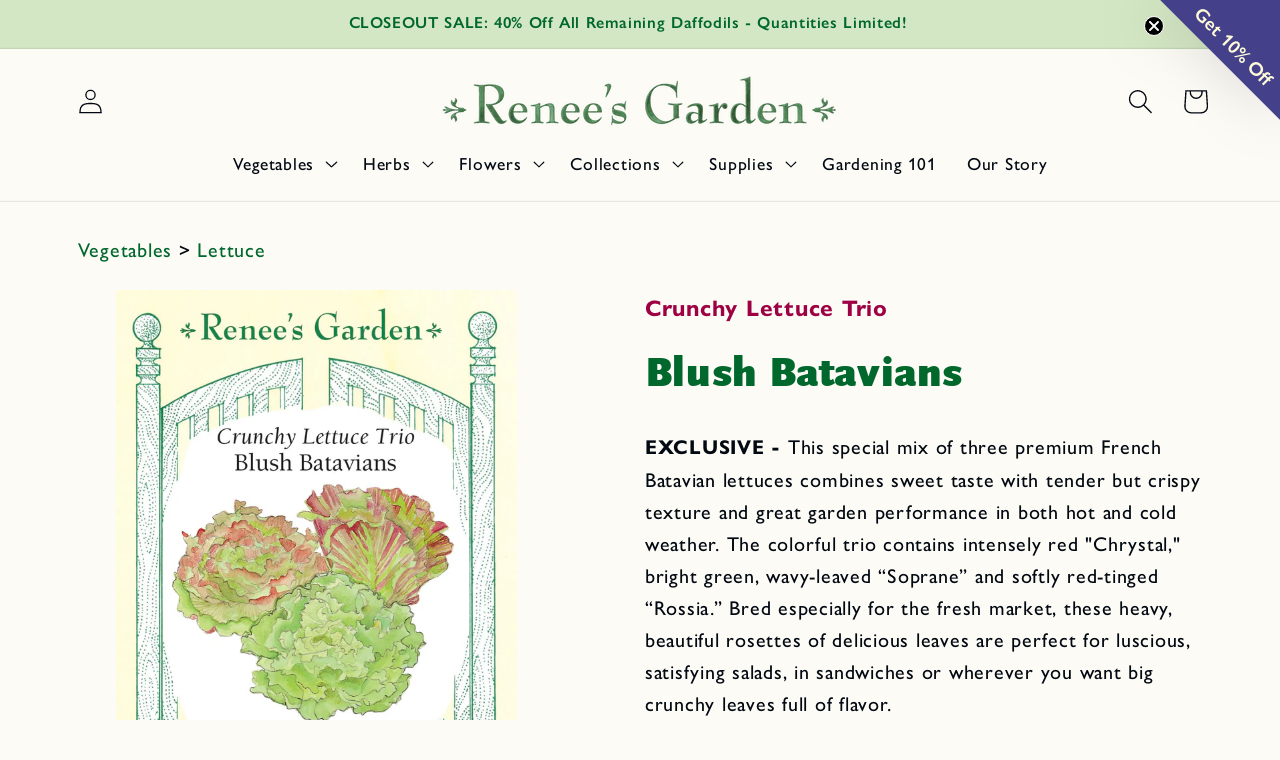

--- FILE ---
content_type: text/html; charset=utf-8
request_url: https://www.reneesgarden.com/products/lettuce-french-blush-batavians
body_size: 72850
content:
<!doctype html>
<html class="no-js" lang="en">
  <head>
    <meta charset="utf-8">
    <meta http-equiv="X-UA-Compatible" content="IE=edge">
    <meta name="viewport" content="width=device-width,initial-scale=1">
    <meta name="theme-color" content="">
    <link rel="canonical" href="https://www.reneesgarden.com/products/lettuce-french-blush-batavians"><link rel="icon" type="image/png" href="//www.reneesgarden.com/cdn/shop/files/ReneesGarden_Favicon-R.svg?crop=center&height=32&v=1738094386&width=32"><link rel="preconnect" href="https://fonts.shopifycdn.com" crossorigin><title>
      &#39;Blush Batavians&#39; Crunchy Lettuce Trio
 &ndash; Renee&#39;s Garden</title>

    
      <meta name="description" content="Exclusive – Weather-tolerant, heavy rosettes with big crunchy and tender leaves in handsome reds and greens. French specialty for home gardeners combines flavor and garden performance.">
    

    

<meta property="og:site_name" content="Renee&#39;s Garden">
<meta property="og:url" content="https://www.reneesgarden.com/products/lettuce-french-blush-batavians">
<meta property="og:title" content="&#39;Blush Batavians&#39; Crunchy Lettuce Trio">
<meta property="og:type" content="product">
<meta property="og:description" content="Exclusive – Weather-tolerant, heavy rosettes with big crunchy and tender leaves in handsome reds and greens. French specialty for home gardeners combines flavor and garden performance."><meta property="og:image" content="http://www.reneesgarden.com/cdn/shop/files/1071_Lett_BlushBat.2021F_0933e02d-2309-4f31-b5ee-0f1b91ff2981.jpg?v=1741369612">
  <meta property="og:image:secure_url" content="https://www.reneesgarden.com/cdn/shop/files/1071_Lett_BlushBat.2021F_0933e02d-2309-4f31-b5ee-0f1b91ff2981.jpg?v=1741369612">
  <meta property="og:image:width" content="1002">
  <meta property="og:image:height" content="1372"><meta property="og:price:amount" content="3.39">
  <meta property="og:price:currency" content="USD"><meta name="twitter:card" content="summary_large_image">
<meta name="twitter:title" content="&#39;Blush Batavians&#39; Crunchy Lettuce Trio">
<meta name="twitter:description" content="Exclusive – Weather-tolerant, heavy rosettes with big crunchy and tender leaves in handsome reds and greens. French specialty for home gardeners combines flavor and garden performance.">


    <script src="//www.reneesgarden.com/cdn/shop/t/113/assets/constants.js?v=58251544750838685771737407017" defer="defer"></script>
    <script src="//www.reneesgarden.com/cdn/shop/t/113/assets/pubsub.js?v=158357773527763999511737407017" defer="defer"></script>
    <script src="//www.reneesgarden.com/cdn/shop/t/113/assets/global.js?v=103121382851431284681758840497" defer="defer"></script><script src="//www.reneesgarden.com/cdn/shop/t/113/assets/animations.js?v=88693664871331136111737407018" defer="defer"></script><script>window.performance && window.performance.mark && window.performance.mark('shopify.content_for_header.start');</script><meta name="google-site-verification" content="VATpMdiq19_dqxnHvWAdBm-nujjEE_HAAJItweQU92g">
<meta id="shopify-digital-wallet" name="shopify-digital-wallet" content="/8445779/digital_wallets/dialog">
<meta name="shopify-checkout-api-token" content="e22ae959be9c046551d603046c20e46d">
<meta id="in-context-paypal-metadata" data-shop-id="8445779" data-venmo-supported="false" data-environment="production" data-locale="en_US" data-paypal-v4="true" data-currency="USD">
<link rel="alternate" type="application/json+oembed" href="https://www.reneesgarden.com/products/lettuce-french-blush-batavians.oembed">
<script async="async" src="/checkouts/internal/preloads.js?locale=en-US"></script>
<script id="apple-pay-shop-capabilities" type="application/json">{"shopId":8445779,"countryCode":"US","currencyCode":"USD","merchantCapabilities":["supports3DS"],"merchantId":"gid:\/\/shopify\/Shop\/8445779","merchantName":"Renee's Garden","requiredBillingContactFields":["postalAddress","email"],"requiredShippingContactFields":["postalAddress","email"],"shippingType":"shipping","supportedNetworks":["visa","masterCard","amex","discover","elo","jcb"],"total":{"type":"pending","label":"Renee's Garden","amount":"1.00"},"shopifyPaymentsEnabled":true,"supportsSubscriptions":true}</script>
<script id="shopify-features" type="application/json">{"accessToken":"e22ae959be9c046551d603046c20e46d","betas":["rich-media-storefront-analytics"],"domain":"www.reneesgarden.com","predictiveSearch":true,"shopId":8445779,"locale":"en"}</script>
<script>var Shopify = Shopify || {};
Shopify.shop = "renees-garden.myshopify.com";
Shopify.locale = "en";
Shopify.currency = {"active":"USD","rate":"1.0"};
Shopify.country = "US";
Shopify.theme = {"name":"renees-garden-taste\/production","id":130552397872,"schema_name":"Taste","schema_version":"13.0.1","theme_store_id":null,"role":"main"};
Shopify.theme.handle = "null";
Shopify.theme.style = {"id":null,"handle":null};
Shopify.cdnHost = "www.reneesgarden.com/cdn";
Shopify.routes = Shopify.routes || {};
Shopify.routes.root = "/";</script>
<script type="module">!function(o){(o.Shopify=o.Shopify||{}).modules=!0}(window);</script>
<script>!function(o){function n(){var o=[];function n(){o.push(Array.prototype.slice.apply(arguments))}return n.q=o,n}var t=o.Shopify=o.Shopify||{};t.loadFeatures=n(),t.autoloadFeatures=n()}(window);</script>
<script id="shop-js-analytics" type="application/json">{"pageType":"product"}</script>
<script defer="defer" async type="module" src="//www.reneesgarden.com/cdn/shopifycloud/shop-js/modules/v2/client.init-shop-cart-sync_WVOgQShq.en.esm.js"></script>
<script defer="defer" async type="module" src="//www.reneesgarden.com/cdn/shopifycloud/shop-js/modules/v2/chunk.common_C_13GLB1.esm.js"></script>
<script defer="defer" async type="module" src="//www.reneesgarden.com/cdn/shopifycloud/shop-js/modules/v2/chunk.modal_CLfMGd0m.esm.js"></script>
<script type="module">
  await import("//www.reneesgarden.com/cdn/shopifycloud/shop-js/modules/v2/client.init-shop-cart-sync_WVOgQShq.en.esm.js");
await import("//www.reneesgarden.com/cdn/shopifycloud/shop-js/modules/v2/chunk.common_C_13GLB1.esm.js");
await import("//www.reneesgarden.com/cdn/shopifycloud/shop-js/modules/v2/chunk.modal_CLfMGd0m.esm.js");

  window.Shopify.SignInWithShop?.initShopCartSync?.({"fedCMEnabled":true,"windoidEnabled":true});

</script>
<script>(function() {
  var isLoaded = false;
  function asyncLoad() {
    if (isLoaded) return;
    isLoaded = true;
    var urls = ["https:\/\/static.klaviyo.com\/onsite\/js\/XfpVk4\/klaviyo.js?company_id=XfpVk4\u0026shop=renees-garden.myshopify.com"];
    for (var i = 0; i < urls.length; i++) {
      var s = document.createElement('script');
      s.type = 'text/javascript';
      s.async = true;
      s.src = urls[i];
      var x = document.getElementsByTagName('script')[0];
      x.parentNode.insertBefore(s, x);
    }
  };
  if(window.attachEvent) {
    window.attachEvent('onload', asyncLoad);
  } else {
    window.addEventListener('load', asyncLoad, false);
  }
})();</script>
<script id="__st">var __st={"a":8445779,"offset":-28800,"reqid":"098f45a0-3c08-4ef3-bf35-4b9a29843ea3-1769678149","pageurl":"www.reneesgarden.com\/products\/lettuce-french-blush-batavians","u":"c27a8fb04c6d","p":"product","rtyp":"product","rid":2419163969};</script>
<script>window.ShopifyPaypalV4VisibilityTracking = true;</script>
<script id="captcha-bootstrap">!function(){'use strict';const t='contact',e='account',n='new_comment',o=[[t,t],['blogs',n],['comments',n],[t,'customer']],c=[[e,'customer_login'],[e,'guest_login'],[e,'recover_customer_password'],[e,'create_customer']],r=t=>t.map((([t,e])=>`form[action*='/${t}']:not([data-nocaptcha='true']) input[name='form_type'][value='${e}']`)).join(','),a=t=>()=>t?[...document.querySelectorAll(t)].map((t=>t.form)):[];function s(){const t=[...o],e=r(t);return a(e)}const i='password',u='form_key',d=['recaptcha-v3-token','g-recaptcha-response','h-captcha-response',i],f=()=>{try{return window.sessionStorage}catch{return}},m='__shopify_v',_=t=>t.elements[u];function p(t,e,n=!1){try{const o=window.sessionStorage,c=JSON.parse(o.getItem(e)),{data:r}=function(t){const{data:e,action:n}=t;return t[m]||n?{data:e,action:n}:{data:t,action:n}}(c);for(const[e,n]of Object.entries(r))t.elements[e]&&(t.elements[e].value=n);n&&o.removeItem(e)}catch(o){console.error('form repopulation failed',{error:o})}}const l='form_type',E='cptcha';function T(t){t.dataset[E]=!0}const w=window,h=w.document,L='Shopify',v='ce_forms',y='captcha';let A=!1;((t,e)=>{const n=(g='f06e6c50-85a8-45c8-87d0-21a2b65856fe',I='https://cdn.shopify.com/shopifycloud/storefront-forms-hcaptcha/ce_storefront_forms_captcha_hcaptcha.v1.5.2.iife.js',D={infoText:'Protected by hCaptcha',privacyText:'Privacy',termsText:'Terms'},(t,e,n)=>{const o=w[L][v],c=o.bindForm;if(c)return c(t,g,e,D).then(n);var r;o.q.push([[t,g,e,D],n]),r=I,A||(h.body.append(Object.assign(h.createElement('script'),{id:'captcha-provider',async:!0,src:r})),A=!0)});var g,I,D;w[L]=w[L]||{},w[L][v]=w[L][v]||{},w[L][v].q=[],w[L][y]=w[L][y]||{},w[L][y].protect=function(t,e){n(t,void 0,e),T(t)},Object.freeze(w[L][y]),function(t,e,n,w,h,L){const[v,y,A,g]=function(t,e,n){const i=e?o:[],u=t?c:[],d=[...i,...u],f=r(d),m=r(i),_=r(d.filter((([t,e])=>n.includes(e))));return[a(f),a(m),a(_),s()]}(w,h,L),I=t=>{const e=t.target;return e instanceof HTMLFormElement?e:e&&e.form},D=t=>v().includes(t);t.addEventListener('submit',(t=>{const e=I(t);if(!e)return;const n=D(e)&&!e.dataset.hcaptchaBound&&!e.dataset.recaptchaBound,o=_(e),c=g().includes(e)&&(!o||!o.value);(n||c)&&t.preventDefault(),c&&!n&&(function(t){try{if(!f())return;!function(t){const e=f();if(!e)return;const n=_(t);if(!n)return;const o=n.value;o&&e.removeItem(o)}(t);const e=Array.from(Array(32),(()=>Math.random().toString(36)[2])).join('');!function(t,e){_(t)||t.append(Object.assign(document.createElement('input'),{type:'hidden',name:u})),t.elements[u].value=e}(t,e),function(t,e){const n=f();if(!n)return;const o=[...t.querySelectorAll(`input[type='${i}']`)].map((({name:t})=>t)),c=[...d,...o],r={};for(const[a,s]of new FormData(t).entries())c.includes(a)||(r[a]=s);n.setItem(e,JSON.stringify({[m]:1,action:t.action,data:r}))}(t,e)}catch(e){console.error('failed to persist form',e)}}(e),e.submit())}));const S=(t,e)=>{t&&!t.dataset[E]&&(n(t,e.some((e=>e===t))),T(t))};for(const o of['focusin','change'])t.addEventListener(o,(t=>{const e=I(t);D(e)&&S(e,y())}));const B=e.get('form_key'),M=e.get(l),P=B&&M;t.addEventListener('DOMContentLoaded',(()=>{const t=y();if(P)for(const e of t)e.elements[l].value===M&&p(e,B);[...new Set([...A(),...v().filter((t=>'true'===t.dataset.shopifyCaptcha))])].forEach((e=>S(e,t)))}))}(h,new URLSearchParams(w.location.search),n,t,e,['guest_login'])})(!0,!0)}();</script>
<script integrity="sha256-4kQ18oKyAcykRKYeNunJcIwy7WH5gtpwJnB7kiuLZ1E=" data-source-attribution="shopify.loadfeatures" defer="defer" src="//www.reneesgarden.com/cdn/shopifycloud/storefront/assets/storefront/load_feature-a0a9edcb.js" crossorigin="anonymous"></script>
<script data-source-attribution="shopify.dynamic_checkout.dynamic.init">var Shopify=Shopify||{};Shopify.PaymentButton=Shopify.PaymentButton||{isStorefrontPortableWallets:!0,init:function(){window.Shopify.PaymentButton.init=function(){};var t=document.createElement("script");t.src="https://www.reneesgarden.com/cdn/shopifycloud/portable-wallets/latest/portable-wallets.en.js",t.type="module",document.head.appendChild(t)}};
</script>
<script data-source-attribution="shopify.dynamic_checkout.buyer_consent">
  function portableWalletsHideBuyerConsent(e){var t=document.getElementById("shopify-buyer-consent"),n=document.getElementById("shopify-subscription-policy-button");t&&n&&(t.classList.add("hidden"),t.setAttribute("aria-hidden","true"),n.removeEventListener("click",e))}function portableWalletsShowBuyerConsent(e){var t=document.getElementById("shopify-buyer-consent"),n=document.getElementById("shopify-subscription-policy-button");t&&n&&(t.classList.remove("hidden"),t.removeAttribute("aria-hidden"),n.addEventListener("click",e))}window.Shopify?.PaymentButton&&(window.Shopify.PaymentButton.hideBuyerConsent=portableWalletsHideBuyerConsent,window.Shopify.PaymentButton.showBuyerConsent=portableWalletsShowBuyerConsent);
</script>
<script data-source-attribution="shopify.dynamic_checkout.cart.bootstrap">document.addEventListener("DOMContentLoaded",(function(){function t(){return document.querySelector("shopify-accelerated-checkout-cart, shopify-accelerated-checkout")}if(t())Shopify.PaymentButton.init();else{new MutationObserver((function(e,n){t()&&(Shopify.PaymentButton.init(),n.disconnect())})).observe(document.body,{childList:!0,subtree:!0})}}));
</script>
<link id="shopify-accelerated-checkout-styles" rel="stylesheet" media="screen" href="https://www.reneesgarden.com/cdn/shopifycloud/portable-wallets/latest/accelerated-checkout-backwards-compat.css" crossorigin="anonymous">
<style id="shopify-accelerated-checkout-cart">
        #shopify-buyer-consent {
  margin-top: 1em;
  display: inline-block;
  width: 100%;
}

#shopify-buyer-consent.hidden {
  display: none;
}

#shopify-subscription-policy-button {
  background: none;
  border: none;
  padding: 0;
  text-decoration: underline;
  font-size: inherit;
  cursor: pointer;
}

#shopify-subscription-policy-button::before {
  box-shadow: none;
}

      </style>
<script id="sections-script" data-sections="header" defer="defer" src="//www.reneesgarden.com/cdn/shop/t/113/compiled_assets/scripts.js?v=26001"></script>
<script>window.performance && window.performance.mark && window.performance.mark('shopify.content_for_header.end');</script>

    <link rel="stylesheet" href="https://use.typekit.net/ztt7nbo.css">

    <style data-shopify>
      @font-face {
  font-family: Cabin;
  font-weight: 400;
  font-style: normal;
  font-display: swap;
  src: url("//www.reneesgarden.com/cdn/fonts/cabin/cabin_n4.cefc6494a78f87584a6f312fea532919154f66fe.woff2") format("woff2"),
       url("//www.reneesgarden.com/cdn/fonts/cabin/cabin_n4.8c16611b00f59d27f4b27ce4328dfe514ce77517.woff") format("woff");
}

      @font-face {
  font-family: Cabin;
  font-weight: 700;
  font-style: normal;
  font-display: swap;
  src: url("//www.reneesgarden.com/cdn/fonts/cabin/cabin_n7.255204a342bfdbc9ae2017bd4e6a90f8dbb2f561.woff2") format("woff2"),
       url("//www.reneesgarden.com/cdn/fonts/cabin/cabin_n7.e2afa22a0d0f4b64da3569c990897429d40ff5c0.woff") format("woff");
}

      
      
      
      @font-face {
  font-family: Cabin;
  font-weight: 700;
  font-style: normal;
  font-display: swap;
  src: url("//www.reneesgarden.com/cdn/fonts/cabin/cabin_n7.255204a342bfdbc9ae2017bd4e6a90f8dbb2f561.woff2") format("woff2"),
       url("//www.reneesgarden.com/cdn/fonts/cabin/cabin_n7.e2afa22a0d0f4b64da3569c990897429d40ff5c0.woff") format("woff");
}

      @font-face {
  font-family: Cabin;
  font-weight: 700;
  font-style: normal;
  font-display: swap;
  src: url("//www.reneesgarden.com/cdn/fonts/cabin/cabin_n7.255204a342bfdbc9ae2017bd4e6a90f8dbb2f561.woff2") format("woff2"),
       url("//www.reneesgarden.com/cdn/fonts/cabin/cabin_n7.e2afa22a0d0f4b64da3569c990897429d40ff5c0.woff") format("woff");
}

      @font-face {
  font-family: "Inknut Antiqua";
  font-weight: 700;
  font-style: normal;
  font-display: swap;
  src: url("//www.reneesgarden.com/cdn/fonts/inknut_antiqua/inknutantiqua_n7.e517b496a062a2d200845ddc10772af98eca4832.woff2") format("woff2"),
       url("//www.reneesgarden.com/cdn/fonts/inknut_antiqua/inknutantiqua_n7.994e65abc8adbece114a9c0f322fdab827c622e3.woff") format("woff");
}

      
      
      
      @font-face {
  font-family: Cabin;
  font-weight: 400;
  font-style: normal;
  font-display: swap;
  src: url("//www.reneesgarden.com/cdn/fonts/cabin/cabin_n4.cefc6494a78f87584a6f312fea532919154f66fe.woff2") format("woff2"),
       url("//www.reneesgarden.com/cdn/fonts/cabin/cabin_n4.8c16611b00f59d27f4b27ce4328dfe514ce77517.woff") format("woff");
}

      @font-face {
  font-family: Cabin;
  font-weight: 500;
  font-style: normal;
  font-display: swap;
  src: url("//www.reneesgarden.com/cdn/fonts/cabin/cabin_n5.0250ac238cfbbff14d3c16fcc89f227ca95d5c6f.woff2") format("woff2"),
       url("//www.reneesgarden.com/cdn/fonts/cabin/cabin_n5.46470cf25a90d766aece73a31a42bfd8ef7a470b.woff") format("woff");
}


      
      

      
        :root,
        .color-scheme-1 {
          --color-background: 252,251,246;
        
          --gradient-background: #fcfbf6;
        

        

        --color-foreground: 2,9,18;
        --color-subtext: 2,9,18;
        --color-heading: 0,104,44;
        --color-subheading: 0,104,44;
        --color-fancy: 0,104,44;
        --color-background-contrast: 220,208,150;
        --color-shadow: 49,49,49;
        --color-button: 0,104,44;
        --color-button-text: 255,252,224;
        --color-secondary-button: 252,251,246;
        --color-secondary-button-text: 0,104,44;
        --color-link: 0,104,44;
        --color-badge-foreground: 2,9,18;
        --color-badge-background: 252,251,246;
        --color-badge-border: 2,9,18;
        --payment-terms-background-color: rgb(252 251 246);
      }
      
        
        .color-scheme-2 {
          --color-background: 212,231,196;
        
          --gradient-background: #d4e7c4;
        

        

        --color-foreground: 2,9,18;
        --color-subtext: 2,9,18;
        --color-heading: 0,104,44;
        --color-subheading: 0,104,44;
        --color-fancy: 0,104,44;
        --color-background-contrast: 146,194,105;
        --color-shadow: 255,255,255;
        --color-button: 158,0,68;
        --color-button-text: 255,252,224;
        --color-secondary-button: 212,231,196;
        --color-secondary-button-text: 0,104,44;
        --color-link: 0,104,44;
        --color-badge-foreground: 2,9,18;
        --color-badge-background: 212,231,196;
        --color-badge-border: 2,9,18;
        --payment-terms-background-color: rgb(212 231 196);
      }
      
        
        .color-scheme-3 {
          --color-background: 255,255,255;
        
          --gradient-background: #ffffff;
        

        

        --color-foreground: 0,104,44;
        --color-subtext: 49,49,49;
        --color-heading: 0,104,44;
        --color-subheading: 0,104,44;
        --color-fancy: 0,104,44;
        --color-background-contrast: 191,191,191;
        --color-shadow: 255,255,255;
        --color-button: 0,104,44;
        --color-button-text: 255,252,224;
        --color-secondary-button: 255,255,255;
        --color-secondary-button-text: 212,231,196;
        --color-link: 212,231,196;
        --color-badge-foreground: 0,104,44;
        --color-badge-background: 255,255,255;
        --color-badge-border: 0,104,44;
        --payment-terms-background-color: rgb(255 255 255);
      }
      
        
        .color-scheme-4 {
          --color-background: 158,0,68;
        
          --gradient-background: #9e0044;
        

        

        --color-foreground: 252,251,246;
        --color-subtext: 2,9,18;
        --color-heading: 252,251,246;
        --color-subheading: 158,0,68;
        --color-fancy: 158,0,68;
        --color-background-contrast: 184,0,79;
        --color-shadow: 255,255,255;
        --color-button: 0,104,44;
        --color-button-text: 255,252,224;
        --color-secondary-button: 158,0,68;
        --color-secondary-button-text: 0,104,44;
        --color-link: 0,104,44;
        --color-badge-foreground: 252,251,246;
        --color-badge-background: 158,0,68;
        --color-badge-border: 252,251,246;
        --payment-terms-background-color: rgb(158 0 68);
      }
      
        
        .color-scheme-5 {
          --color-background: 252,251,246;
        
          --gradient-background: #fcfbf6;
        

        

        --color-foreground: 2,9,18;
        --color-subtext: 0,104,44;
        --color-heading: 0,104,44;
        --color-subheading: 0,104,44;
        --color-fancy: 252,251,246;
        --color-background-contrast: 220,208,150;
        --color-shadow: 49,49,49;
        --color-button: 158,0,68;
        --color-button-text: 255,252,224;
        --color-secondary-button: 252,251,246;
        --color-secondary-button-text: 0,104,44;
        --color-link: 0,104,44;
        --color-badge-foreground: 2,9,18;
        --color-badge-background: 252,251,246;
        --color-badge-border: 2,9,18;
        --payment-terms-background-color: rgb(252 251 246);
      }
      
        
        .color-scheme-caa3b5bb-46f9-42d3-be17-22186a0b1ac5 {
          --color-background: 212,231,196;
        
          --gradient-background: linear-gradient(46deg, rgba(212, 231, 196, 1) 13%, rgba(212, 231, 196, 1) 86%);
        

        

        --color-foreground: 2,9,18;
        --color-subtext: 2,9,18;
        --color-heading: 2,9,18;
        --color-subheading: 2,9,18;
        --color-fancy: 2,9,18;
        --color-background-contrast: 146,194,105;
        --color-shadow: 49,49,49;
        --color-button: 0,104,44;
        --color-button-text: 255,252,224;
        --color-secondary-button: 212,231,196;
        --color-secondary-button-text: 0,104,44;
        --color-link: 0,104,44;
        --color-badge-foreground: 2,9,18;
        --color-badge-background: 212,231,196;
        --color-badge-border: 2,9,18;
        --payment-terms-background-color: rgb(212 231 196);
      }
      
        
        .color-scheme-ccbce786-6f65-416b-86a9-c0764517451e {
          --color-background: 252,252,252;
        
          --gradient-background: linear-gradient(180deg, rgba(212, 231, 196, 1), rgba(31, 119, 70, 0.87) 100%);
        

        

        --color-foreground: 0,104,44;
        --color-subtext: 2,9,18;
        --color-heading: 0,104,44;
        --color-subheading: 2,9,18;
        --color-fancy: 2,9,18;
        --color-background-contrast: 188,188,188;
        --color-shadow: 49,49,49;
        --color-button: 0,104,44;
        --color-button-text: 255,252,224;
        --color-secondary-button: 252,252,252;
        --color-secondary-button-text: 0,104,44;
        --color-link: 0,104,44;
        --color-badge-foreground: 0,104,44;
        --color-badge-background: 252,252,252;
        --color-badge-border: 0,104,44;
        --payment-terms-background-color: rgb(252 252 252);
      }
      
        
        .color-scheme-39812695-3701-49dc-ba13-63be4121b809 {
          --color-background: 252,251,246;
        
          --gradient-background: #fcfbf6;
        

        

        --color-foreground: 158,0,68;
        --color-subtext: 0,104,44;
        --color-heading: ,,;
        --color-subheading: 158,0,68;
        --color-fancy: 255,255,255;
        --color-background-contrast: 220,208,150;
        --color-shadow: 49,49,49;
        --color-button: 0,104,44;
        --color-button-text: 255,252,224;
        --color-secondary-button: 252,251,246;
        --color-secondary-button-text: 0,104,44;
        --color-link: 0,104,44;
        --color-badge-foreground: 158,0,68;
        --color-badge-background: 252,251,246;
        --color-badge-border: 158,0,68;
        --payment-terms-background-color: rgb(252 251 246);
      }
      
        
        .color-scheme-70af2f91-0409-4106-9a57-59c02cf85465 {
          --color-background: 252,251,246;
        
          --gradient-background: #fcfbf6;
        

        

        --color-foreground: 2,9,18;
        --color-subtext: 2,9,18;
        --color-heading: 254,251,217;
        --color-subheading: 2,9,18;
        --color-fancy: 0,104,44;
        --color-background-contrast: 220,208,150;
        --color-shadow: 49,49,49;
        --color-button: 158,0,68;
        --color-button-text: 255,252,224;
        --color-secondary-button: 252,251,246;
        --color-secondary-button-text: 0,104,44;
        --color-link: 0,104,44;
        --color-badge-foreground: 2,9,18;
        --color-badge-background: 252,251,246;
        --color-badge-border: 2,9,18;
        --payment-terms-background-color: rgb(252 251 246);
      }
      
        
        .color-scheme-742749ee-9d04-4055-ba61-0128280d6858 {
          --color-background: 0,104,44;
        
          --gradient-background: #00682c;
        

        

        --color-foreground: 255,252,224;
        --color-subtext: 255,252,224;
        --color-heading: 255,252,224;
        --color-subheading: 255,252,224;
        --color-fancy: 255,252,224;
        --color-background-contrast: 0,0,0;
        --color-shadow: 49,49,49;
        --color-button: 0,104,44;
        --color-button-text: 255,252,224;
        --color-secondary-button: 0,104,44;
        --color-secondary-button-text: 255,252,224;
        --color-link: 255,252,224;
        --color-badge-foreground: 255,252,224;
        --color-badge-background: 0,104,44;
        --color-badge-border: 255,252,224;
        --payment-terms-background-color: rgb(0 104 44);
      }
      
        
        .color-scheme-944229e8-ec90-47db-842a-a6ea6098313c {
          --color-background: 252,251,246;
        
          --gradient-background: #fcfbf6;
        

        

        --color-foreground: 2,9,18;
        --color-subtext: 0,104,44;
        --color-heading: 69,64,138;
        --color-subheading: 0,104,44;
        --color-fancy: 0,104,44;
        --color-background-contrast: 220,208,150;
        --color-shadow: 49,49,49;
        --color-button: 0,104,44;
        --color-button-text: 255,252,224;
        --color-secondary-button: 252,251,246;
        --color-secondary-button-text: 0,104,44;
        --color-link: 0,104,44;
        --color-badge-foreground: 2,9,18;
        --color-badge-background: 252,251,246;
        --color-badge-border: 2,9,18;
        --payment-terms-background-color: rgb(252 251 246);
      }
      
        
        .color-scheme-f1022fea-be87-44cb-91ec-f7255b3b60ed {
          --color-background: 254,251,217;
        
          --gradient-background: #fefbd9;
        

        

        --color-foreground: 2,9,18;
        --color-subtext: 0,104,44;
        --color-heading: 0,104,44;
        --color-subheading: 0,104,44;
        --color-fancy: 0,104,44;
        --color-background-contrast: 251,238,93;
        --color-shadow: 49,49,49;
        --color-button: 158,0,68;
        --color-button-text: 254,251,217;
        --color-secondary-button: 254,251,217;
        --color-secondary-button-text: 0,104,44;
        --color-link: 0,104,44;
        --color-badge-foreground: 2,9,18;
        --color-badge-background: 254,251,217;
        --color-badge-border: 2,9,18;
        --payment-terms-background-color: rgb(254 251 217);
      }
      
        
        .color-scheme-77470a48-f2a4-470b-b497-5bd8253dd079 {
          --color-background: 252,251,246;
        
          --gradient-background: #fcfbf6;
        

        

        --color-foreground: 69,64,138;
        --color-subtext: 69,64,138;
        --color-heading: 69,64,138;
        --color-subheading: 69,64,138;
        --color-fancy: 0,104,44;
        --color-background-contrast: 220,208,150;
        --color-shadow: 49,49,49;
        --color-button: 0,104,44;
        --color-button-text: 255,252,224;
        --color-secondary-button: 252,251,246;
        --color-secondary-button-text: 0,104,44;
        --color-link: 0,104,44;
        --color-badge-foreground: 69,64,138;
        --color-badge-background: 252,251,246;
        --color-badge-border: 69,64,138;
        --payment-terms-background-color: rgb(252 251 246);
      }
      
        
        .color-scheme-ae68066f-d479-4242-b296-f7e8a8de74ba {
          --color-background: 252,251,246;
        
          --gradient-background: #fcfbf6;
        

        

        --color-foreground: 2,9,18;
        --color-subtext: 2,9,18;
        --color-heading: 0,104,44;
        --color-subheading: 0,104,44;
        --color-fancy: 0,104,44;
        --color-background-contrast: 220,208,150;
        --color-shadow: 49,49,49;
        --color-button: 212,218,239;
        --color-button-text: 69,64,138;
        --color-secondary-button: 252,251,246;
        --color-secondary-button-text: 212,218,239;
        --color-link: 212,218,239;
        --color-badge-foreground: 2,9,18;
        --color-badge-background: 252,251,246;
        --color-badge-border: 2,9,18;
        --payment-terms-background-color: rgb(252 251 246);
      }
      
        
        .color-scheme-70b731da-9fd8-433f-9b53-951779cc17ea {
          --color-background: 69,64,138;
        
          --gradient-background: #45408a;
        

        

        --color-foreground: 252,251,246;
        --color-subtext: 2,9,18;
        --color-heading: 255,252,224;
        --color-subheading: 0,104,44;
        --color-fancy: 0,104,44;
        --color-background-contrast: 25,24,51;
        --color-shadow: 49,49,49;
        --color-button: 0,104,44;
        --color-button-text: 255,252,224;
        --color-secondary-button: 69,64,138;
        --color-secondary-button-text: 0,104,44;
        --color-link: 0,104,44;
        --color-badge-foreground: 252,251,246;
        --color-badge-background: 69,64,138;
        --color-badge-border: 252,251,246;
        --payment-terms-background-color: rgb(69 64 138);
      }
      
        
        .color-scheme-e2c40956-e373-409a-b127-da3a50e2bc7b {
          --color-background: 255,252,224;
        
          --gradient-background: #fffce0;
        

        

        --color-foreground: 2,9,18;
        --color-subtext: 2,9,18;
        --color-heading: 0,104,44;
        --color-subheading: 0,104,44;
        --color-fancy: 0,104,44;
        --color-background-contrast: 255,240,97;
        --color-shadow: 49,49,49;
        --color-button: 0,104,44;
        --color-button-text: 255,252,224;
        --color-secondary-button: 255,252,224;
        --color-secondary-button-text: 0,104,44;
        --color-link: 0,104,44;
        --color-badge-foreground: 2,9,18;
        --color-badge-background: 255,252,224;
        --color-badge-border: 2,9,18;
        --payment-terms-background-color: rgb(255 252 224);
      }
      
        
        .color-scheme-22808cea-8bd9-4e6e-8dc8-2e3098fcf52f {
          --color-background: 252,251,246;
        
          --gradient-background: #fcfbf6;
        

        

        --color-foreground: 2,9,18;
        --color-subtext: 2,9,18;
        --color-heading: 255,252,224;
        --color-subheading: 255,252,224;
        --color-fancy: 0,104,44;
        --color-background-contrast: 220,208,150;
        --color-shadow: 49,49,49;
        --color-button: 0,104,44;
        --color-button-text: 255,252,224;
        --color-secondary-button: 252,251,246;
        --color-secondary-button-text: 0,104,44;
        --color-link: 0,104,44;
        --color-badge-foreground: 2,9,18;
        --color-badge-background: 252,251,246;
        --color-badge-border: 2,9,18;
        --payment-terms-background-color: rgb(252 251 246);
      }
      
        
        .color-scheme-168d1fbb-7dc0-4db7-a712-f7bbffbdfecc {
          --color-background: 0,104,44;
        
          --gradient-background: #00682c;
        

        

        --color-foreground: 255,252,224;
        --color-subtext: 2,9,18;
        --color-heading: 255,252,224;
        --color-subheading: 255,252,224;
        --color-fancy: 0,104,44;
        --color-background-contrast: 0,0,0;
        --color-shadow: 49,49,49;
        --color-button: 252,251,246;
        --color-button-text: 2,9,18;
        --color-secondary-button: 0,104,44;
        --color-secondary-button-text: 0,104,44;
        --color-link: 0,104,44;
        --color-badge-foreground: 255,252,224;
        --color-badge-background: 0,104,44;
        --color-badge-border: 255,252,224;
        --payment-terms-background-color: rgb(0 104 44);
      }
      
        
        .color-scheme-626ab973-474d-497b-b2b4-c3ed908855a6 {
          --color-background: 212,231,196;
        
          --gradient-background: #d4e7c4;
        

        

        --color-foreground: 2,9,18;
        --color-subtext: 0,104,44;
        --color-heading: 0,104,44;
        --color-subheading: 0,104,44;
        --color-fancy: 0,104,44;
        --color-background-contrast: 146,194,105;
        --color-shadow: 49,49,49;
        --color-button: 0,104,44;
        --color-button-text: 255,252,224;
        --color-secondary-button: 212,231,196;
        --color-secondary-button-text: 0,104,44;
        --color-link: 0,104,44;
        --color-badge-foreground: 2,9,18;
        --color-badge-background: 212,231,196;
        --color-badge-border: 2,9,18;
        --payment-terms-background-color: rgb(212 231 196);
      }
      
        
        .color-scheme-c9318cd2-ddc9-474d-be08-ca50bcc141ac {
          --color-background: 255,252,224;
        
          --gradient-background: #fffce0;
        

        

        --color-foreground: 2,9,18;
        --color-subtext: 0,104,44;
        --color-heading: 0,104,44;
        --color-subheading: 0,104,44;
        --color-fancy: 0,104,44;
        --color-background-contrast: 255,240,97;
        --color-shadow: 49,49,49;
        --color-button: 0,104,44;
        --color-button-text: 255,252,224;
        --color-secondary-button: 255,252,224;
        --color-secondary-button-text: 0,104,44;
        --color-link: 0,104,44;
        --color-badge-foreground: 2,9,18;
        --color-badge-background: 255,252,224;
        --color-badge-border: 2,9,18;
        --payment-terms-background-color: rgb(255 252 224);
      }
      
        
        .color-scheme-581aa778-e545-46d6-8349-536ee556af1d {
          --color-background: 252,251,246;
        
          --gradient-background: #fcfbf6;
        

        

        --color-foreground: 255,252,224;
        --color-subtext: 2,9,18;
        --color-heading: 0,104,44;
        --color-subheading: 0,104,44;
        --color-fancy: 0,104,44;
        --color-background-contrast: 220,208,150;
        --color-shadow: 49,49,49;
        --color-button: 0,104,44;
        --color-button-text: 255,252,224;
        --color-secondary-button: 252,251,246;
        --color-secondary-button-text: 255,252,224;
        --color-link: 255,252,224;
        --color-badge-foreground: 255,252,224;
        --color-badge-background: 252,251,246;
        --color-badge-border: 255,252,224;
        --payment-terms-background-color: rgb(252 251 246);
      }
      

      body, .color-, .color-scheme-1, .color-scheme-2, .color-scheme-3, .color-scheme-4, .color-scheme-5, .color-scheme-caa3b5bb-46f9-42d3-be17-22186a0b1ac5, .color-scheme-ccbce786-6f65-416b-86a9-c0764517451e, .color-scheme-39812695-3701-49dc-ba13-63be4121b809, .color-scheme-70af2f91-0409-4106-9a57-59c02cf85465, .color-scheme-742749ee-9d04-4055-ba61-0128280d6858, .color-scheme-944229e8-ec90-47db-842a-a6ea6098313c, .color-scheme-f1022fea-be87-44cb-91ec-f7255b3b60ed, .color-scheme-77470a48-f2a4-470b-b497-5bd8253dd079, .color-scheme-ae68066f-d479-4242-b296-f7e8a8de74ba, .color-scheme-70b731da-9fd8-433f-9b53-951779cc17ea, .color-scheme-e2c40956-e373-409a-b127-da3a50e2bc7b, .color-scheme-22808cea-8bd9-4e6e-8dc8-2e3098fcf52f, .color-scheme-168d1fbb-7dc0-4db7-a712-f7bbffbdfecc, .color-scheme-626ab973-474d-497b-b2b4-c3ed908855a6, .color-scheme-c9318cd2-ddc9-474d-be08-ca50bcc141ac, .color-scheme-581aa778-e545-46d6-8349-536ee556af1d {
        color: rgba(var(--color-foreground), 1);
        background-color: rgb(var(--color-background));
      }

      :root {
        --font-body-family: "gill-sans-nova", sans-serif;
        --font-body-style: normal;
        --font-body-weight: 500;
        --font-body-weight-bold: 700;


        --font-heading-family: "gill-sans-nova", sans-serif;
        --font-heading-style: 500;
        --font-heading-weight: 700;

        --font-subtext-family: "gill-sans-nova", sans-serif;
        --font-subtext-style: normal;
        --font-subtext-weight: 700;
        --font-subtext-weight-bold: 1000;

        --font-subheading-family: "gill-sans-nova", sans-serif;
        --font-subheading-style: normal;
        --font-subheading-weight: 700;
        --font-subheading-weight-bold: 1000;

        --font-fancy-family: "Inknut Antiqua", sans-serif;
        --font-fancy-style: normal;
        --font-fancy-weight: 700;
        --font-fancy-weight-bold: 1000;

        --font-body-scale: 1.25;
        --font-heading-scale: 0.84;
        --font-subtext-scale: 1.04;
        --font-subheading-scale: 0.96;
        --font-fancy-scale: 0.8;

        --media-padding: px;
        --media-border-opacity: 1.0;
        --media-border-width: 0px;
        --media-radius: 0px;
        --media-shadow-opacity: 0.0;
        --media-shadow-horizontal-offset: 2px;
        --media-shadow-vertical-offset: 4px;
        --media-shadow-blur-radius: 5px;
        --media-shadow-visible: 0;

        --page-width: 120rem;
        --page-width-margin: 0rem;

        --product-card-image-padding: 0.0rem;
        --product-card-corner-radius: 0.0rem;
        --product-card-text-alignment: center;
        --product-card-border-width: 0.0rem;
        --product-card-border-opacity: 0.1;
        --product-card-shadow-opacity: 0.3;
        --product-card-shadow-visible: 1;
        --product-card-shadow-horizontal-offset: 0.2rem;
        --product-card-shadow-vertical-offset: 0.4rem;
        --product-card-shadow-blur-radius: 0.5rem;

        --collection-card-image-padding: 2.0rem;
        --collection-card-corner-radius: 0.0rem;
        --collection-card-text-alignment: center;
        --collection-card-border-width: 0.0rem;
        --collection-card-border-opacity: 0.0;
        --collection-card-shadow-opacity: 0.0;
        --collection-card-shadow-visible: 0;
        --collection-card-shadow-horizontal-offset: 0.2rem;
        --collection-card-shadow-vertical-offset: 0.4rem;
        --collection-card-shadow-blur-radius: 0.5rem;

        --blog-card-image-padding: 0.0rem;
        --blog-card-corner-radius: 0.0rem;
        --blog-card-text-alignment: left;
        --blog-card-border-width: 0.1rem;
        --blog-card-border-opacity: 0.1;
        --blog-card-shadow-opacity: 0.1;
        --blog-card-shadow-visible: 1;
        --blog-card-shadow-horizontal-offset: 0.2rem;
        --blog-card-shadow-vertical-offset: 0.4rem;
        --blog-card-shadow-blur-radius: 0.5rem;

        --badge-corner-radius: 4.0rem;

        --popup-border-width: 0px;
        --popup-border-opacity: 1.0;
        --popup-corner-radius: 0px;
        --popup-shadow-opacity: 0.1;
        --popup-shadow-horizontal-offset: 2px;
        --popup-shadow-vertical-offset: 4px;
        --popup-shadow-blur-radius: 5px;

        --drawer-border-width: 2px;
        --drawer-border-opacity: 1.0;
        --drawer-shadow-opacity: 0.1;
        --drawer-shadow-horizontal-offset: 2px;
        --drawer-shadow-vertical-offset: 4px;
        --drawer-shadow-blur-radius: 5px;

        --spacing-sections-desktop: 0px;
        --spacing-sections-mobile: 0px;

        --grid-desktop-vertical-spacing: 24px;
        --grid-desktop-horizontal-spacing: 24px;
        --grid-mobile-vertical-spacing: 12px;
        --grid-mobile-horizontal-spacing: 12px;

        --text-boxes-border-opacity: 1.0;
        --text-boxes-border-width: 0px;
        --text-boxes-radius: 8px;
        --text-boxes-shadow-opacity: 0.0;
        --text-boxes-shadow-visible: 0;
        --text-boxes-shadow-horizontal-offset: 2px;
        --text-boxes-shadow-vertical-offset: 2px;
        --text-boxes-shadow-blur-radius: 5px;

        --buttons-radius: 8px;
        --buttons-radius-outset: 9px;
        --buttons-border-width: 1px;
        --buttons-border-opacity: 1.0;
        --buttons-shadow-opacity: 0.1;
        --buttons-shadow-visible: 1;
        --buttons-shadow-horizontal-offset: 2px;
        --buttons-shadow-vertical-offset: 4px;
        --buttons-shadow-blur-radius: 5px;
        --buttons-border-offset: 0.3px;

        --inputs-radius: 0px;
        --inputs-border-width: 1px;
        --inputs-border-opacity: 0.55;
        --inputs-shadow-opacity: 0.0;
        --inputs-shadow-horizontal-offset: 0px;
        --inputs-margin-offset: 0px;
        --inputs-shadow-vertical-offset: 4px;
        --inputs-shadow-blur-radius: 5px;
        --inputs-radius-outset: 0px;

        --variant-pills-radius: 40px;
        --variant-pills-border-width: 1px;
        --variant-pills-border-opacity: 0.55;
        --variant-pills-shadow-opacity: 0.0;
        --variant-pills-shadow-horizontal-offset: 0px;
        --variant-pills-shadow-vertical-offset: 4px;
        --variant-pills-shadow-blur-radius: 5px;
      }

      *,
      *::before,
      *::after {
        box-sizing: inherit;
      }

      html {
        box-sizing: border-box;
        font-size: calc(var(--font-body-scale) * 62.5%);
        height: 100%;
      }

      body {
        display: grid;
        grid-template-rows: auto auto 1fr auto;
        grid-template-columns: 100%;
        min-height: 100%;
        margin: 0;
        font-size: 1.5rem;
        letter-spacing: 0.06rem;
        line-height: calc(1 + 0.8 / var(--font-body-scale));
        font-family: var(--font-body-family);
        font-style: var(--font-body-style);
        font-weight: var(--font-body-weight);
      }

      @media screen and (min-width: 750px) {
        body {
          font-size: 1.6rem;
        }
      }
    </style>

    <link href="//www.reneesgarden.com/cdn/shop/t/113/assets/base.css?v=95796084730357771791764781023" rel="stylesheet" type="text/css" media="all" />
    <link href="//www.reneesgarden.com/cdn/shop/t/113/assets/rg-global.css?v=1096923464721019581764959753" rel="stylesheet" type="text/css" media="all" />

    <link href="//www.reneesgarden.com/cdn/shop/t/113/assets/custom.css?v=10886646250791506561769194778" rel="stylesheet" type="text/css" media="all" />

    
<link rel="preload" as="font" href="//www.reneesgarden.com/cdn/fonts/cabin/cabin_n4.cefc6494a78f87584a6f312fea532919154f66fe.woff2" type="font/woff2" crossorigin><link rel="preload" as="font" href="//www.reneesgarden.com/cdn/fonts/cabin/cabin_n7.255204a342bfdbc9ae2017bd4e6a90f8dbb2f561.woff2" type="font/woff2" crossorigin><link href="//www.reneesgarden.com/cdn/shop/t/113/assets/component-localization-form.css?v=164094072144817747281741373563" rel="stylesheet" type="text/css" media="all" />
      <script src="//www.reneesgarden.com/cdn/shop/t/113/assets/localization-form.js?v=169565320306168926741737407019" defer="defer"></script><link
        rel="stylesheet"
        href="//www.reneesgarden.com/cdn/shop/t/113/assets/component-predictive-search.css?v=159943082179479052541741373564"
        media="print"
        onload="this.media='all'"
      ><link rel="stylesheet" href="https://cdnjs.cloudflare.com/ajax/libs/font-awesome/4.7.0/css/font-awesome.min.css">

    <script>
      document.documentElement.className = document.documentElement.className.replace('no-js', 'js');
      if (Shopify.designMode) {
        document.documentElement.classList.add('shopify-design-mode');
      }
    </script>

    <!-- Hotjar Tracking Code for https://www.reneesgarden.com/ -->
    <script>
        (function(h,o,t,j,a,r){
            h.hj=h.hj||function(){(h.hj.q=h.hj.q||[]).push(arguments)};
            h._hjSettings={hjid:5329154,hjsv:6};
            a=o.getElementsByTagName('head')[0];
            r=o.createElement('script');r.async=1;
            r.src=t+h._hjSettings.hjid+j+h._hjSettings.hjsv;
            a.appendChild(r);
        })(window,document,'https://static.hotjar.com/c/hotjar-','.js?sv=');
    </script>
  <!-- BEGIN app block: shopify://apps/essential-a-b-testing/blocks/ab-testing/0154ac6b-7b9c-4958-8219-ed5b06e6d463 --><script type="text/javascript">
  var eaABtEmbdScrV=(function(){"use strict";var w=Object.defineProperty;var y=(u,o,a)=>o in u?w(u,o,{enumerable:!0,configurable:!0,writable:!0,value:a}):u[o]=a;var h=(u,o,a)=>y(u,typeof o!="symbol"?o+"":o,a);const u=/\b(googlebot|bingbot|slurp|duckduckbot|baiduspider|yandex(?:bot|images)|sogou|exabot|applebot|petalbot|ahrefsbot|semrushbot|mj12bot|dotbot|seznambot|rogerbot|linkdexbot|facebookexternalhit|facebot|linkedinbot|twitterbot|pinterest|redditbot|discordbot|slackbot|whatsapp|telegrambot|embedly|quora-link-preview|outbrain|nuzzel|flipboardproxy|vkshare)\b/i;class o{static shouldProcessRequest(e){return!(this.isBot()||this.isInDesignMode(e)||this.isAppPreview())}static isBot(){return u.test(navigator.userAgent)}static isInDesignMode(e){return e.request.designMode}static isAppPreview(){return new URLSearchParams(window.location.search).get("eaPreview")==="true"}}var a=(r=>(r.TEMPLATE="template",r.THEME="theme",r))(a||{});class l{static themeGid(e){return`gid://shopify/OnlineStoreTheme/${e}`}static themeId(e){return e.replace("gid://shopify/OnlineStoreTheme/","")}}class f{static handle(e,t,s){switch(e.type){case a.TEMPLATE:this.handleTemplate(e,t,s);return;case a.THEME:this.handleTheme(e,t);return}}static handleTemplate(e,t,s){if(t!=="a"&&t!=="b")return;const n=e.params[t];if(n.name!==s.template.name||n.suffix===s.template.suffix)return;const c=new URL(window.location.href);c.searchParams.set("view",n.suffix??"__DEFAULT"),window.location.replace(c.toString())}static handleTheme(e,t){if(t!=="a"&&t!=="b")return;const i=e.params[t];if(i===l.themeGid(Shopify.theme.id)){if(this.isPreviewBarVisible()){const d=new URL(window.location.href);d.searchParams.get("pb")!=="0"&&(d.searchParams.set("pb","0"),window.location.replace(d.toString()))}return}const n=l.themeId(i),c=new URL(window.location.href);c.searchParams.set("preview_theme_id",n),c.searchParams.set("pb","0"),window.location.replace(c.toString())}static isPreviewBarVisible(){return!!document.getElementById("PBarNextFrameWrapper")||!!document.getElementById("preview-bar-iframe")||!!document.getElementById("OnlineStorePreviewBarNextData")}}class m{constructor(e){h(this,"tests");this.tests=e}find(e){return this.tests.find(t=>{switch(t.type){case a.TEMPLATE:return this.testMatchesTemplate(t.params,e);case a.THEME:return this.testMatchesTheme(t.params)}return!1})}testMatchesTemplate(e,t){return e.themeId!==l.themeGid(Shopify.theme.id)?!1:e.a.name===t.template.name&&e.a.suffix===t.template.suffix||e.b.name===t.template.name&&e.b.suffix===t.template.suffix}testMatchesTheme(e){const t=l.themeGid(Shopify.theme.id);return e.a===t||e.b===t}}class p{static pick(e){return Math.random()<=e.aPercentage/100?"a":"b"}}class g{static generate(){return typeof crypto<"u"&&crypto.randomUUID?crypto.randomUUID():typeof crypto<"u"&&crypto.getRandomValues?"10000000-1000-4000-8000-100000000000".replace(/[018]/g,e=>(+e^crypto.getRandomValues(new Uint8Array(1))[0]&15>>+e/4).toString(16)):"xxxxxxxx-xxxx-4xxx-yxxx-xxxxxxxxxxxx".replace(/[xy]/g,function(e){const t=Math.random()*16|0;return(e==="x"?t:t&3|8).toString(16)})}}class x{constructor(e){h(this,"key");this.key=`essential-ab-testing-${e}`}get(){const e=localStorage.getItem(this.key);if(e)try{return JSON.parse(e)}catch{}}getOrMake(){const e=this.get();return e||{id:g.generate(),createdAt:new Date,tests:[]}}getTestVariant(e){const t=this.get();if(!t)return;const i=(t.tests??[]).find(n=>n.id==e);return i?i.variant:void 0}setTestVariant(e,t){const s=this.getOrMake();s.tests.push({id:e,variant:t,createdAt:new Date}),localStorage.setItem(this.key,JSON.stringify(s))}onlyKeepTests(e){const t=this.get();if(!t||t.tests.length==0)return;const s=t.tests.filter(i=>e.includes(i.id));s.length!=t.tests.length&&(t.tests=s,localStorage.setItem(this.key,JSON.stringify(t)))}}function b(r,e){if(!o.shouldProcessRequest(r))return;const t=new x(r.shopId);t.onlyKeepTests(e.map(c=>c.id));const i=new m(e).find(r);if(!i)return;let n=t.getTestVariant(i.id);n||(n=p.pick(i),t.setTestVariant(i.id,n)),f.handle(i,n,r)}return b})();

  eaABtEmbdScrV(
    {
      shopId: 8445779,
      request: {
        designMode: false,
        visualPreviewMode: false,
      },
      template: {
        directory: null,
        name: "product",
        suffix: "seed-packets",
      }
    },
    JSON.parse('[{"id":"de8ba8d4-9d85-4a51-9674-fd2b1ceb5a82","aPercentage":50,"type":"template","params":{"themeId":"gid://shopify/OnlineStoreTheme/130552397872","a":{"template":"templates/product.seed-packets.json","name":"product","suffix":"seed-packets"},"b":{"template":"templates/product.ea-wpi3s9.json","name":"product","suffix":"ea-wpi3s9"}}}]')
  );
</script><!-- END app block --><!-- BEGIN app block: shopify://apps/gsc-instagram-feed/blocks/embed/96970b1b-b770-454f-b16b-51f47e1aa4ed --><script>
  try {
    window.GSC_INSTAFEED_WIDGETS = [{"key":"GSC-djqStxVMcWKfTxn","popup":{"avatar":true,"caption":true,"username":true,"likeCount":false,"permalink":true,"commentsCount":false,"permalinkText":"View post"},"blocks":[{"id":"heading-YjYdmYPIXpMl","type":"heading","align":"left","color":"#00682c","value":"Sharing the Love of Gardening","enabled":true,"padding":{"mobile":{},"desktop":{}},"fontWeight":"700","textTransform":"unset","mobileFontSize":"20px","desktopFontSize":"24px"},{"id":"text-nvXYmmrJLUVW","type":"text","align":"left","color":"#000000","value":"Join our community for inspiration, seasonal tips, and to see what's growing","enabled":true,"padding":{"mobile":{"bottom":"8px"},"desktop":{"bottom":"12px"}},"fontWeight":"500","textTransform":"unset","mobileFontSize":"18px","desktopFontSize":"18px"},{"id":"posts-EMutlLkmOpox","type":"posts","aspect":"4:3","radius":{"mobile":"8px","desktop":"8px"},"enabled":true,"padding":{"mobile":{},"desktop":{}},"hoverEffects":{"caption":true,"enabled":true,"instLogo":true,"likeCount":false,"commentsCount":false},"videoAutoplay":true,"mediaClickAction":"popup","showMediaTypeIcon":true},{"id":"button-MKncAdERpLRX","href":"https://instagram.com/reneesgardenseeds","type":"button","label":"Visit our Feed","width":"content","border":{"size":"2px","color":"#000000","enabled":false},"margin":{"mobile":{"top":"8px","left":"0px","right":"0px","bottom":"0px"},"desktop":{"top":"12px","left":"0px","right":"0px","bottom":"0px"}},"radius":{"value":"12px","enabled":true},"target":"_blank","enabled":false,"padding":{"mobile":{"top":"14px","left":"32px","right":"32px","bottom":"14px"},"desktop":{"top":"16px","left":"48px","right":"48px","bottom":"16px"}},"textColor":"#ffffff","background":{"blur":"0px","color":"#000000","enabled":true},"fontWeight":"600","textTransform":"unset","mobileFontSize":"13px","desktopFontSize":"15px","mobileLetterSpacing":"0","desktopLetterSpacing":"0"}],"enabled":true,"general":{"breakpoint":"768px","updateInterval":"day"},"container":{"margin":{"mobile":{"top":"0px","left":"0px","right":"0px","bottom":"0px"},"desktop":{"top":"0px","left":"0px","right":"0px","bottom":"0px"}},"radius":{"value":"0px","enabled":true},"padding":{"mobile":{"top":"60px","left":"0px","right":"0px","bottom":"60px"},"desktop":{"top":"80px","left":"0px","right":"0px","bottom":"100px"}},"background":{"blur":"0px","color":"#fcfbf6","enabled":true},"containerWidthType":"full","containerWidthValue":"1344px"},"hasGscLogo":true,"mobileLayout":{"grid":{"gap":"8px","rowCount":2,"columnCount":2},"mode":"custom","variant":"grid","carousel":{"gap":"4px","autoplay":{"speed":3,"enabled":true},"mediaCount":10,"columnCount":3},"autoConfig":{"grid":{"gap":"4px","rowCount":2,"columnCount":3},"variant":"carousel","carousel":{"gap":"4px","autoplay":{"speed":3,"enabled":true},"mediaCount":20,"columnCount":2}}},"desktopLayout":{"grid":{"gap":"10px","rowCount":2,"columnCount":5},"variant":"grid","carousel":{"gap":"12px","arrows":"always","autoplay":{"speed":3,"enabled":true},"mediaCount":20,"columnCount":5}}}]
  } catch (e) {
    console.log(e);
  }
</script>


<!-- END app block --><!-- BEGIN app block: shopify://apps/klaviyo-email-marketing-sms/blocks/klaviyo-onsite-embed/2632fe16-c075-4321-a88b-50b567f42507 -->












  <script async src="https://static.klaviyo.com/onsite/js/XfpVk4/klaviyo.js?company_id=XfpVk4"></script>
  <script>!function(){if(!window.klaviyo){window._klOnsite=window._klOnsite||[];try{window.klaviyo=new Proxy({},{get:function(n,i){return"push"===i?function(){var n;(n=window._klOnsite).push.apply(n,arguments)}:function(){for(var n=arguments.length,o=new Array(n),w=0;w<n;w++)o[w]=arguments[w];var t="function"==typeof o[o.length-1]?o.pop():void 0,e=new Promise((function(n){window._klOnsite.push([i].concat(o,[function(i){t&&t(i),n(i)}]))}));return e}}})}catch(n){window.klaviyo=window.klaviyo||[],window.klaviyo.push=function(){var n;(n=window._klOnsite).push.apply(n,arguments)}}}}();</script>

  
    <script id="viewed_product">
      if (item == null) {
        var _learnq = _learnq || [];

        var MetafieldReviews = null
        var MetafieldYotpoRating = null
        var MetafieldYotpoCount = null
        var MetafieldLooxRating = null
        var MetafieldLooxCount = null
        var okendoProduct = null
        var okendoProductReviewCount = null
        var okendoProductReviewAverageValue = null
        try {
          // The following fields are used for Customer Hub recently viewed in order to add reviews.
          // This information is not part of __kla_viewed. Instead, it is part of __kla_viewed_reviewed_items
          MetafieldReviews = {};
          MetafieldYotpoRating = null
          MetafieldYotpoCount = null
          MetafieldLooxRating = null
          MetafieldLooxCount = null

          okendoProduct = null
          // If the okendo metafield is not legacy, it will error, which then requires the new json formatted data
          if (okendoProduct && 'error' in okendoProduct) {
            okendoProduct = null
          }
          okendoProductReviewCount = okendoProduct ? okendoProduct.reviewCount : null
          okendoProductReviewAverageValue = okendoProduct ? okendoProduct.reviewAverageValue : null
        } catch (error) {
          console.error('Error in Klaviyo onsite reviews tracking:', error);
        }

        var item = {
          Name: "Blush Batavians",
          ProductID: 2419163969,
          Categories: ["Bestsellers","Catalog","Container Friendly","Cool Weather Vegetables and Herbs","Exclusive!","Frequently bought","Gardening for a Second Season","Google Ads Testing - Group A","Great in Containers","Holiday Sale 2023","Lettuce","Seed Packets","Seed Packets Only","Seeds For Fall Gardens","Staff Discount Eligible","Vegetables"],
          ImageURL: "https://www.reneesgarden.com/cdn/shop/files/1071_Lett_BlushBat.2021F_0933e02d-2309-4f31-b5ee-0f1b91ff2981_grande.jpg?v=1741369612",
          URL: "https://www.reneesgarden.com/products/lettuce-french-blush-batavians",
          Brand: "Renees Garden",
          Price: "$ 3.39",
          Value: "3.39",
          CompareAtPrice: "$ 0.00"
        };
        _learnq.push(['track', 'Viewed Product', item]);
        _learnq.push(['trackViewedItem', {
          Title: item.Name,
          ItemId: item.ProductID,
          Categories: item.Categories,
          ImageUrl: item.ImageURL,
          Url: item.URL,
          Metadata: {
            Brand: item.Brand,
            Price: item.Price,
            Value: item.Value,
            CompareAtPrice: item.CompareAtPrice
          },
          metafields:{
            reviews: MetafieldReviews,
            yotpo:{
              rating: MetafieldYotpoRating,
              count: MetafieldYotpoCount,
            },
            loox:{
              rating: MetafieldLooxRating,
              count: MetafieldLooxCount,
            },
            okendo: {
              rating: okendoProductReviewAverageValue,
              count: okendoProductReviewCount,
            }
          }
        }]);
      }
    </script>
  




  <script>
    window.klaviyoReviewsProductDesignMode = false
  </script>







<!-- END app block --><!-- BEGIN app block: shopify://apps/gorgias-live-chat-helpdesk/blocks/gorgias/a66db725-7b96-4e3f-916e-6c8e6f87aaaa -->
<script defer data-gorgias-loader-chat src="https://config.gorgias.chat/bundle-loader/shopify/renees-garden.myshopify.com"></script>


<script defer data-gorgias-loader-convert  src="https://content.9gtb.com/loader.js"></script>


<script defer data-gorgias-loader-mailto-replace  src="https://config.gorgias.help/api/contact-forms/replace-mailto-script.js?shopName=renees-garden"></script>


<!-- END app block --><script src="https://cdn.shopify.com/extensions/0199e776-da15-7f04-8431-019361815ca9/instafeed-app-root-44/assets/gsc-instafeed-widget.js" type="text/javascript" defer="defer"></script>
<link href="https://cdn.shopify.com/extensions/019be7a1-4e55-70a8-959d-ea5101b70f67/swish-wishlist-king-219/assets/component-wishlist-button-block.css" rel="stylesheet" type="text/css" media="all">
<link href="https://monorail-edge.shopifysvc.com" rel="dns-prefetch">
<script>(function(){if ("sendBeacon" in navigator && "performance" in window) {try {var session_token_from_headers = performance.getEntriesByType('navigation')[0].serverTiming.find(x => x.name == '_s').description;} catch {var session_token_from_headers = undefined;}var session_cookie_matches = document.cookie.match(/_shopify_s=([^;]*)/);var session_token_from_cookie = session_cookie_matches && session_cookie_matches.length === 2 ? session_cookie_matches[1] : "";var session_token = session_token_from_headers || session_token_from_cookie || "";function handle_abandonment_event(e) {var entries = performance.getEntries().filter(function(entry) {return /monorail-edge.shopifysvc.com/.test(entry.name);});if (!window.abandonment_tracked && entries.length === 0) {window.abandonment_tracked = true;var currentMs = Date.now();var navigation_start = performance.timing.navigationStart;var payload = {shop_id: 8445779,url: window.location.href,navigation_start,duration: currentMs - navigation_start,session_token,page_type: "product"};window.navigator.sendBeacon("https://monorail-edge.shopifysvc.com/v1/produce", JSON.stringify({schema_id: "online_store_buyer_site_abandonment/1.1",payload: payload,metadata: {event_created_at_ms: currentMs,event_sent_at_ms: currentMs}}));}}window.addEventListener('pagehide', handle_abandonment_event);}}());</script>
<script id="web-pixels-manager-setup">(function e(e,d,r,n,o){if(void 0===o&&(o={}),!Boolean(null===(a=null===(i=window.Shopify)||void 0===i?void 0:i.analytics)||void 0===a?void 0:a.replayQueue)){var i,a;window.Shopify=window.Shopify||{};var t=window.Shopify;t.analytics=t.analytics||{};var s=t.analytics;s.replayQueue=[],s.publish=function(e,d,r){return s.replayQueue.push([e,d,r]),!0};try{self.performance.mark("wpm:start")}catch(e){}var l=function(){var e={modern:/Edge?\/(1{2}[4-9]|1[2-9]\d|[2-9]\d{2}|\d{4,})\.\d+(\.\d+|)|Firefox\/(1{2}[4-9]|1[2-9]\d|[2-9]\d{2}|\d{4,})\.\d+(\.\d+|)|Chrom(ium|e)\/(9{2}|\d{3,})\.\d+(\.\d+|)|(Maci|X1{2}).+ Version\/(15\.\d+|(1[6-9]|[2-9]\d|\d{3,})\.\d+)([,.]\d+|)( \(\w+\)|)( Mobile\/\w+|) Safari\/|Chrome.+OPR\/(9{2}|\d{3,})\.\d+\.\d+|(CPU[ +]OS|iPhone[ +]OS|CPU[ +]iPhone|CPU IPhone OS|CPU iPad OS)[ +]+(15[._]\d+|(1[6-9]|[2-9]\d|\d{3,})[._]\d+)([._]\d+|)|Android:?[ /-](13[3-9]|1[4-9]\d|[2-9]\d{2}|\d{4,})(\.\d+|)(\.\d+|)|Android.+Firefox\/(13[5-9]|1[4-9]\d|[2-9]\d{2}|\d{4,})\.\d+(\.\d+|)|Android.+Chrom(ium|e)\/(13[3-9]|1[4-9]\d|[2-9]\d{2}|\d{4,})\.\d+(\.\d+|)|SamsungBrowser\/([2-9]\d|\d{3,})\.\d+/,legacy:/Edge?\/(1[6-9]|[2-9]\d|\d{3,})\.\d+(\.\d+|)|Firefox\/(5[4-9]|[6-9]\d|\d{3,})\.\d+(\.\d+|)|Chrom(ium|e)\/(5[1-9]|[6-9]\d|\d{3,})\.\d+(\.\d+|)([\d.]+$|.*Safari\/(?![\d.]+ Edge\/[\d.]+$))|(Maci|X1{2}).+ Version\/(10\.\d+|(1[1-9]|[2-9]\d|\d{3,})\.\d+)([,.]\d+|)( \(\w+\)|)( Mobile\/\w+|) Safari\/|Chrome.+OPR\/(3[89]|[4-9]\d|\d{3,})\.\d+\.\d+|(CPU[ +]OS|iPhone[ +]OS|CPU[ +]iPhone|CPU IPhone OS|CPU iPad OS)[ +]+(10[._]\d+|(1[1-9]|[2-9]\d|\d{3,})[._]\d+)([._]\d+|)|Android:?[ /-](13[3-9]|1[4-9]\d|[2-9]\d{2}|\d{4,})(\.\d+|)(\.\d+|)|Mobile Safari.+OPR\/([89]\d|\d{3,})\.\d+\.\d+|Android.+Firefox\/(13[5-9]|1[4-9]\d|[2-9]\d{2}|\d{4,})\.\d+(\.\d+|)|Android.+Chrom(ium|e)\/(13[3-9]|1[4-9]\d|[2-9]\d{2}|\d{4,})\.\d+(\.\d+|)|Android.+(UC? ?Browser|UCWEB|U3)[ /]?(15\.([5-9]|\d{2,})|(1[6-9]|[2-9]\d|\d{3,})\.\d+)\.\d+|SamsungBrowser\/(5\.\d+|([6-9]|\d{2,})\.\d+)|Android.+MQ{2}Browser\/(14(\.(9|\d{2,})|)|(1[5-9]|[2-9]\d|\d{3,})(\.\d+|))(\.\d+|)|K[Aa][Ii]OS\/(3\.\d+|([4-9]|\d{2,})\.\d+)(\.\d+|)/},d=e.modern,r=e.legacy,n=navigator.userAgent;return n.match(d)?"modern":n.match(r)?"legacy":"unknown"}(),u="modern"===l?"modern":"legacy",c=(null!=n?n:{modern:"",legacy:""})[u],f=function(e){return[e.baseUrl,"/wpm","/b",e.hashVersion,"modern"===e.buildTarget?"m":"l",".js"].join("")}({baseUrl:d,hashVersion:r,buildTarget:u}),m=function(e){var d=e.version,r=e.bundleTarget,n=e.surface,o=e.pageUrl,i=e.monorailEndpoint;return{emit:function(e){var a=e.status,t=e.errorMsg,s=(new Date).getTime(),l=JSON.stringify({metadata:{event_sent_at_ms:s},events:[{schema_id:"web_pixels_manager_load/3.1",payload:{version:d,bundle_target:r,page_url:o,status:a,surface:n,error_msg:t},metadata:{event_created_at_ms:s}}]});if(!i)return console&&console.warn&&console.warn("[Web Pixels Manager] No Monorail endpoint provided, skipping logging."),!1;try{return self.navigator.sendBeacon.bind(self.navigator)(i,l)}catch(e){}var u=new XMLHttpRequest;try{return u.open("POST",i,!0),u.setRequestHeader("Content-Type","text/plain"),u.send(l),!0}catch(e){return console&&console.warn&&console.warn("[Web Pixels Manager] Got an unhandled error while logging to Monorail."),!1}}}}({version:r,bundleTarget:l,surface:e.surface,pageUrl:self.location.href,monorailEndpoint:e.monorailEndpoint});try{o.browserTarget=l,function(e){var d=e.src,r=e.async,n=void 0===r||r,o=e.onload,i=e.onerror,a=e.sri,t=e.scriptDataAttributes,s=void 0===t?{}:t,l=document.createElement("script"),u=document.querySelector("head"),c=document.querySelector("body");if(l.async=n,l.src=d,a&&(l.integrity=a,l.crossOrigin="anonymous"),s)for(var f in s)if(Object.prototype.hasOwnProperty.call(s,f))try{l.dataset[f]=s[f]}catch(e){}if(o&&l.addEventListener("load",o),i&&l.addEventListener("error",i),u)u.appendChild(l);else{if(!c)throw new Error("Did not find a head or body element to append the script");c.appendChild(l)}}({src:f,async:!0,onload:function(){if(!function(){var e,d;return Boolean(null===(d=null===(e=window.Shopify)||void 0===e?void 0:e.analytics)||void 0===d?void 0:d.initialized)}()){var d=window.webPixelsManager.init(e)||void 0;if(d){var r=window.Shopify.analytics;r.replayQueue.forEach((function(e){var r=e[0],n=e[1],o=e[2];d.publishCustomEvent(r,n,o)})),r.replayQueue=[],r.publish=d.publishCustomEvent,r.visitor=d.visitor,r.initialized=!0}}},onerror:function(){return m.emit({status:"failed",errorMsg:"".concat(f," has failed to load")})},sri:function(e){var d=/^sha384-[A-Za-z0-9+/=]+$/;return"string"==typeof e&&d.test(e)}(c)?c:"",scriptDataAttributes:o}),m.emit({status:"loading"})}catch(e){m.emit({status:"failed",errorMsg:(null==e?void 0:e.message)||"Unknown error"})}}})({shopId: 8445779,storefrontBaseUrl: "https://www.reneesgarden.com",extensionsBaseUrl: "https://extensions.shopifycdn.com/cdn/shopifycloud/web-pixels-manager",monorailEndpoint: "https://monorail-edge.shopifysvc.com/unstable/produce_batch",surface: "storefront-renderer",enabledBetaFlags: ["2dca8a86"],webPixelsConfigList: [{"id":"1364983856","configuration":"{\"accountID\":\"XfpVk4\",\"webPixelConfig\":\"eyJlbmFibGVBZGRlZFRvQ2FydEV2ZW50cyI6IHRydWV9\"}","eventPayloadVersion":"v1","runtimeContext":"STRICT","scriptVersion":"524f6c1ee37bacdca7657a665bdca589","type":"APP","apiClientId":123074,"privacyPurposes":["ANALYTICS","MARKETING"],"dataSharingAdjustments":{"protectedCustomerApprovalScopes":["read_customer_address","read_customer_email","read_customer_name","read_customer_personal_data","read_customer_phone"]}},{"id":"1331724336","configuration":"{\"shopId\":\"gid:\/\/shopify\/Shop\/8445779\",\"baseUrl\":\"https:\/\/ab-testing.essential-apps.com\"}","eventPayloadVersion":"v1","runtimeContext":"STRICT","scriptVersion":"b26e45fa9a7a5cf51742cf4b300d6739","type":"APP","apiClientId":248390909953,"privacyPurposes":["ANALYTICS"],"dataSharingAdjustments":{"protectedCustomerApprovalScopes":["read_customer_personal_data"]}},{"id":"1073512496","configuration":"{\"pixel_id\":\"1547854633008281\",\"pixel_type\":\"facebook_pixel\"}","eventPayloadVersion":"v1","runtimeContext":"OPEN","scriptVersion":"ca16bc87fe92b6042fbaa3acc2fbdaa6","type":"APP","apiClientId":2329312,"privacyPurposes":["ANALYTICS","MARKETING","SALE_OF_DATA"],"dataSharingAdjustments":{"protectedCustomerApprovalScopes":["read_customer_address","read_customer_email","read_customer_name","read_customer_personal_data","read_customer_phone"]}},{"id":"279085104","configuration":"{\"config\":\"{\\\"google_tag_ids\\\":[\\\"AW-623486015\\\",\\\"GT-573ZSFZ\\\"],\\\"target_country\\\":\\\"US\\\",\\\"gtag_events\\\":[{\\\"type\\\":\\\"begin_checkout\\\",\\\"action_label\\\":[\\\"G-93DH76SF0H\\\",\\\"AW-623486015\\\/cQFrCJipyO0CEL_IpqkC\\\"]},{\\\"type\\\":\\\"search\\\",\\\"action_label\\\":[\\\"G-93DH76SF0H\\\",\\\"AW-623486015\\\/rSJbCJupyO0CEL_IpqkC\\\"]},{\\\"type\\\":\\\"view_item\\\",\\\"action_label\\\":[\\\"G-93DH76SF0H\\\",\\\"AW-623486015\\\/ZtCTCPSoyO0CEL_IpqkC\\\",\\\"MC-DMR795HXGD\\\"]},{\\\"type\\\":\\\"purchase\\\",\\\"action_label\\\":[\\\"G-93DH76SF0H\\\",\\\"AW-623486015\\\/rVsnCPGoyO0CEL_IpqkC\\\",\\\"MC-DMR795HXGD\\\"]},{\\\"type\\\":\\\"page_view\\\",\\\"action_label\\\":[\\\"G-93DH76SF0H\\\",\\\"AW-623486015\\\/mDhxCO6oyO0CEL_IpqkC\\\",\\\"MC-DMR795HXGD\\\"]},{\\\"type\\\":\\\"add_payment_info\\\",\\\"action_label\\\":[\\\"G-93DH76SF0H\\\",\\\"AW-623486015\\\/xHedCJ6pyO0CEL_IpqkC\\\"]},{\\\"type\\\":\\\"add_to_cart\\\",\\\"action_label\\\":[\\\"G-93DH76SF0H\\\",\\\"AW-623486015\\\/8720CJWpyO0CEL_IpqkC\\\"]}],\\\"enable_monitoring_mode\\\":false}\"}","eventPayloadVersion":"v1","runtimeContext":"OPEN","scriptVersion":"b2a88bafab3e21179ed38636efcd8a93","type":"APP","apiClientId":1780363,"privacyPurposes":[],"dataSharingAdjustments":{"protectedCustomerApprovalScopes":["read_customer_address","read_customer_email","read_customer_name","read_customer_personal_data","read_customer_phone"]}},{"id":"41091120","configuration":"{\"tagID\":\"2613050426724\"}","eventPayloadVersion":"v1","runtimeContext":"STRICT","scriptVersion":"18031546ee651571ed29edbe71a3550b","type":"APP","apiClientId":3009811,"privacyPurposes":["ANALYTICS","MARKETING","SALE_OF_DATA"],"dataSharingAdjustments":{"protectedCustomerApprovalScopes":["read_customer_address","read_customer_email","read_customer_name","read_customer_personal_data","read_customer_phone"]}},{"id":"86016048","eventPayloadVersion":"1","runtimeContext":"LAX","scriptVersion":"1","type":"CUSTOM","privacyPurposes":["ANALYTICS","MARKETING","SALE_OF_DATA"],"name":"OSI Affiliate"},{"id":"shopify-app-pixel","configuration":"{}","eventPayloadVersion":"v1","runtimeContext":"STRICT","scriptVersion":"0450","apiClientId":"shopify-pixel","type":"APP","privacyPurposes":["ANALYTICS","MARKETING"]},{"id":"shopify-custom-pixel","eventPayloadVersion":"v1","runtimeContext":"LAX","scriptVersion":"0450","apiClientId":"shopify-pixel","type":"CUSTOM","privacyPurposes":["ANALYTICS","MARKETING"]}],isMerchantRequest: false,initData: {"shop":{"name":"Renee's Garden","paymentSettings":{"currencyCode":"USD"},"myshopifyDomain":"renees-garden.myshopify.com","countryCode":"US","storefrontUrl":"https:\/\/www.reneesgarden.com"},"customer":null,"cart":null,"checkout":null,"productVariants":[{"price":{"amount":3.39,"currencyCode":"USD"},"product":{"title":"Blush Batavians","vendor":"Renees Garden","id":"2419163969","untranslatedTitle":"Blush Batavians","url":"\/products\/lettuce-french-blush-batavians","type":"Seed Packets"},"id":"8111847873","image":{"src":"\/\/www.reneesgarden.com\/cdn\/shop\/files\/1071_Lett_BlushBat.2021F_0933e02d-2309-4f31-b5ee-0f1b91ff2981.jpg?v=1741369612"},"sku":"1071","title":"Default Title","untranslatedTitle":"Default Title"}],"purchasingCompany":null},},"https://www.reneesgarden.com/cdn","1d2a099fw23dfb22ep557258f5m7a2edbae",{"modern":"","legacy":""},{"shopId":"8445779","storefrontBaseUrl":"https:\/\/www.reneesgarden.com","extensionBaseUrl":"https:\/\/extensions.shopifycdn.com\/cdn\/shopifycloud\/web-pixels-manager","surface":"storefront-renderer","enabledBetaFlags":"[\"2dca8a86\"]","isMerchantRequest":"false","hashVersion":"1d2a099fw23dfb22ep557258f5m7a2edbae","publish":"custom","events":"[[\"page_viewed\",{}],[\"product_viewed\",{\"productVariant\":{\"price\":{\"amount\":3.39,\"currencyCode\":\"USD\"},\"product\":{\"title\":\"Blush Batavians\",\"vendor\":\"Renees Garden\",\"id\":\"2419163969\",\"untranslatedTitle\":\"Blush Batavians\",\"url\":\"\/products\/lettuce-french-blush-batavians\",\"type\":\"Seed Packets\"},\"id\":\"8111847873\",\"image\":{\"src\":\"\/\/www.reneesgarden.com\/cdn\/shop\/files\/1071_Lett_BlushBat.2021F_0933e02d-2309-4f31-b5ee-0f1b91ff2981.jpg?v=1741369612\"},\"sku\":\"1071\",\"title\":\"Default Title\",\"untranslatedTitle\":\"Default Title\"}}]]"});</script><script>
  window.ShopifyAnalytics = window.ShopifyAnalytics || {};
  window.ShopifyAnalytics.meta = window.ShopifyAnalytics.meta || {};
  window.ShopifyAnalytics.meta.currency = 'USD';
  var meta = {"product":{"id":2419163969,"gid":"gid:\/\/shopify\/Product\/2419163969","vendor":"Renees Garden","type":"Seed Packets","handle":"lettuce-french-blush-batavians","variants":[{"id":8111847873,"price":339,"name":"Blush Batavians","public_title":null,"sku":"1071"}],"remote":false},"page":{"pageType":"product","resourceType":"product","resourceId":2419163969,"requestId":"098f45a0-3c08-4ef3-bf35-4b9a29843ea3-1769678149"}};
  for (var attr in meta) {
    window.ShopifyAnalytics.meta[attr] = meta[attr];
  }
</script>
<script class="analytics">
  (function () {
    var customDocumentWrite = function(content) {
      var jquery = null;

      if (window.jQuery) {
        jquery = window.jQuery;
      } else if (window.Checkout && window.Checkout.$) {
        jquery = window.Checkout.$;
      }

      if (jquery) {
        jquery('body').append(content);
      }
    };

    var hasLoggedConversion = function(token) {
      if (token) {
        return document.cookie.indexOf('loggedConversion=' + token) !== -1;
      }
      return false;
    }

    var setCookieIfConversion = function(token) {
      if (token) {
        var twoMonthsFromNow = new Date(Date.now());
        twoMonthsFromNow.setMonth(twoMonthsFromNow.getMonth() + 2);

        document.cookie = 'loggedConversion=' + token + '; expires=' + twoMonthsFromNow;
      }
    }

    var trekkie = window.ShopifyAnalytics.lib = window.trekkie = window.trekkie || [];
    if (trekkie.integrations) {
      return;
    }
    trekkie.methods = [
      'identify',
      'page',
      'ready',
      'track',
      'trackForm',
      'trackLink'
    ];
    trekkie.factory = function(method) {
      return function() {
        var args = Array.prototype.slice.call(arguments);
        args.unshift(method);
        trekkie.push(args);
        return trekkie;
      };
    };
    for (var i = 0; i < trekkie.methods.length; i++) {
      var key = trekkie.methods[i];
      trekkie[key] = trekkie.factory(key);
    }
    trekkie.load = function(config) {
      trekkie.config = config || {};
      trekkie.config.initialDocumentCookie = document.cookie;
      var first = document.getElementsByTagName('script')[0];
      var script = document.createElement('script');
      script.type = 'text/javascript';
      script.onerror = function(e) {
        var scriptFallback = document.createElement('script');
        scriptFallback.type = 'text/javascript';
        scriptFallback.onerror = function(error) {
                var Monorail = {
      produce: function produce(monorailDomain, schemaId, payload) {
        var currentMs = new Date().getTime();
        var event = {
          schema_id: schemaId,
          payload: payload,
          metadata: {
            event_created_at_ms: currentMs,
            event_sent_at_ms: currentMs
          }
        };
        return Monorail.sendRequest("https://" + monorailDomain + "/v1/produce", JSON.stringify(event));
      },
      sendRequest: function sendRequest(endpointUrl, payload) {
        // Try the sendBeacon API
        if (window && window.navigator && typeof window.navigator.sendBeacon === 'function' && typeof window.Blob === 'function' && !Monorail.isIos12()) {
          var blobData = new window.Blob([payload], {
            type: 'text/plain'
          });

          if (window.navigator.sendBeacon(endpointUrl, blobData)) {
            return true;
          } // sendBeacon was not successful

        } // XHR beacon

        var xhr = new XMLHttpRequest();

        try {
          xhr.open('POST', endpointUrl);
          xhr.setRequestHeader('Content-Type', 'text/plain');
          xhr.send(payload);
        } catch (e) {
          console.log(e);
        }

        return false;
      },
      isIos12: function isIos12() {
        return window.navigator.userAgent.lastIndexOf('iPhone; CPU iPhone OS 12_') !== -1 || window.navigator.userAgent.lastIndexOf('iPad; CPU OS 12_') !== -1;
      }
    };
    Monorail.produce('monorail-edge.shopifysvc.com',
      'trekkie_storefront_load_errors/1.1',
      {shop_id: 8445779,
      theme_id: 130552397872,
      app_name: "storefront",
      context_url: window.location.href,
      source_url: "//www.reneesgarden.com/cdn/s/trekkie.storefront.a804e9514e4efded663580eddd6991fcc12b5451.min.js"});

        };
        scriptFallback.async = true;
        scriptFallback.src = '//www.reneesgarden.com/cdn/s/trekkie.storefront.a804e9514e4efded663580eddd6991fcc12b5451.min.js';
        first.parentNode.insertBefore(scriptFallback, first);
      };
      script.async = true;
      script.src = '//www.reneesgarden.com/cdn/s/trekkie.storefront.a804e9514e4efded663580eddd6991fcc12b5451.min.js';
      first.parentNode.insertBefore(script, first);
    };
    trekkie.load(
      {"Trekkie":{"appName":"storefront","development":false,"defaultAttributes":{"shopId":8445779,"isMerchantRequest":null,"themeId":130552397872,"themeCityHash":"8916917519891194819","contentLanguage":"en","currency":"USD"},"isServerSideCookieWritingEnabled":true,"monorailRegion":"shop_domain","enabledBetaFlags":["65f19447","b5387b81"]},"Session Attribution":{},"S2S":{"facebookCapiEnabled":true,"source":"trekkie-storefront-renderer","apiClientId":580111}}
    );

    var loaded = false;
    trekkie.ready(function() {
      if (loaded) return;
      loaded = true;

      window.ShopifyAnalytics.lib = window.trekkie;

      var originalDocumentWrite = document.write;
      document.write = customDocumentWrite;
      try { window.ShopifyAnalytics.merchantGoogleAnalytics.call(this); } catch(error) {};
      document.write = originalDocumentWrite;

      window.ShopifyAnalytics.lib.page(null,{"pageType":"product","resourceType":"product","resourceId":2419163969,"requestId":"098f45a0-3c08-4ef3-bf35-4b9a29843ea3-1769678149","shopifyEmitted":true});

      var match = window.location.pathname.match(/checkouts\/(.+)\/(thank_you|post_purchase)/)
      var token = match? match[1]: undefined;
      if (!hasLoggedConversion(token)) {
        setCookieIfConversion(token);
        window.ShopifyAnalytics.lib.track("Viewed Product",{"currency":"USD","variantId":8111847873,"productId":2419163969,"productGid":"gid:\/\/shopify\/Product\/2419163969","name":"Blush Batavians","price":"3.39","sku":"1071","brand":"Renees Garden","variant":null,"category":"Seed Packets","nonInteraction":true,"remote":false},undefined,undefined,{"shopifyEmitted":true});
      window.ShopifyAnalytics.lib.track("monorail:\/\/trekkie_storefront_viewed_product\/1.1",{"currency":"USD","variantId":8111847873,"productId":2419163969,"productGid":"gid:\/\/shopify\/Product\/2419163969","name":"Blush Batavians","price":"3.39","sku":"1071","brand":"Renees Garden","variant":null,"category":"Seed Packets","nonInteraction":true,"remote":false,"referer":"https:\/\/www.reneesgarden.com\/products\/lettuce-french-blush-batavians"});
      }
    });


        var eventsListenerScript = document.createElement('script');
        eventsListenerScript.async = true;
        eventsListenerScript.src = "//www.reneesgarden.com/cdn/shopifycloud/storefront/assets/shop_events_listener-3da45d37.js";
        document.getElementsByTagName('head')[0].appendChild(eventsListenerScript);

})();</script>
  <script>
  if (!window.ga || (window.ga && typeof window.ga !== 'function')) {
    window.ga = function ga() {
      (window.ga.q = window.ga.q || []).push(arguments);
      if (window.Shopify && window.Shopify.analytics && typeof window.Shopify.analytics.publish === 'function') {
        window.Shopify.analytics.publish("ga_stub_called", {}, {sendTo: "google_osp_migration"});
      }
      console.error("Shopify's Google Analytics stub called with:", Array.from(arguments), "\nSee https://help.shopify.com/manual/promoting-marketing/pixels/pixel-migration#google for more information.");
    };
    if (window.Shopify && window.Shopify.analytics && typeof window.Shopify.analytics.publish === 'function') {
      window.Shopify.analytics.publish("ga_stub_initialized", {}, {sendTo: "google_osp_migration"});
    }
  }
</script>
<script
  defer
  src="https://www.reneesgarden.com/cdn/shopifycloud/perf-kit/shopify-perf-kit-3.1.0.min.js"
  data-application="storefront-renderer"
  data-shop-id="8445779"
  data-render-region="gcp-us-central1"
  data-page-type="product"
  data-theme-instance-id="130552397872"
  data-theme-name="Taste"
  data-theme-version="13.0.1"
  data-monorail-region="shop_domain"
  data-resource-timing-sampling-rate="10"
  data-shs="true"
  data-shs-beacon="true"
  data-shs-export-with-fetch="true"
  data-shs-logs-sample-rate="1"
  data-shs-beacon-endpoint="https://www.reneesgarden.com/api/collect"
></script>
</head>

  <body class="template-product template-product-seed-packets gradient animate--hover-vertical-lift">
    <a class="skip-to-content-link button visually-hidden" href="#MainContent">
      Skip to content
    </a>

<link href="//www.reneesgarden.com/cdn/shop/t/113/assets/quantity-popover.css?v=153075665213740339621737407017" rel="stylesheet" type="text/css" media="all" />
<link href="//www.reneesgarden.com/cdn/shop/t/113/assets/component-card.css?v=165316536121481730701741373562" rel="stylesheet" type="text/css" media="all" />
<script src="//www.reneesgarden.com/cdn/shop/t/113/assets/cart.js?v=116571066492035312161737407018" defer="defer"></script>
<script src="//www.reneesgarden.com/cdn/shop/t/113/assets/quantity-popover.js?v=19455713230017000861737407018" defer="defer"></script>

<style>
  .drawer {
    visibility: hidden;
  }
  .cart-drawer__recommendations {
    max-width: 450px !important;
  }
</style>

<cart-drawer class="drawer is-empty">
  <div id="CartDrawer" class="cart-drawer">
    <div id="CartDrawer-Overlay" class="cart-drawer__overlay"></div>
    <div
      class="drawer__inner gradient color-scheme-e2c40956-e373-409a-b127-da3a50e2bc7b"
      role="dialog"
      aria-modal="true"
      aria-label="Your basket"
      tabindex="-1"
    ><div class="drawer__inner-empty">
          <div class="cart-drawer__warnings center">
            <div class="cart-drawer__empty-content">
              <h2 class="cart__empty-text">Your basket is empty</h2>
              <button
                class="drawer__close"
                type="button"
                onclick="this.closest('cart-drawer').close()"
                aria-label="Close"
              >
                <svg
  xmlns="http://www.w3.org/2000/svg"
  aria-hidden="true"
  focusable="false"
  class="icon icon-close"
  fill="none"
  viewBox="0 0 18 17"
>
  <path d="M.865 15.978a.5.5 0 00.707.707l7.433-7.431 7.579 7.282a.501.501 0 00.846-.37.5.5 0 00-.153-.351L9.712 8.546l7.417-7.416a.5.5 0 10-.707-.708L8.991 7.853 1.413.573a.5.5 0 10-.693.72l7.563 7.268-7.418 7.417z" fill="currentColor">
</svg>

              </button>
              <a href="/collections/all" class="button">
                Continue shopping
              </a><p class="cart__login-title h3">Have an account?</p>
                <p class="cart__login-paragraph">
                  <a href="/account/login" class="link underlined-link">Log in</a> to check out faster.
                </p></div>
          </div></div><div class="drawer__header">
        <h2 class="drawer__heading">Your basket</h2>
        <button
          class="drawer__close"
          type="button"
          onclick="this.closest('cart-drawer').close()"
          aria-label="Close"
        >
          <svg
  xmlns="http://www.w3.org/2000/svg"
  aria-hidden="true"
  focusable="false"
  class="icon icon-close"
  fill="none"
  viewBox="0 0 18 17"
>
  <path d="M.865 15.978a.5.5 0 00.707.707l7.433-7.431 7.579 7.282a.501.501 0 00.846-.37.5.5 0 00-.153-.351L9.712 8.546l7.417-7.416a.5.5 0 10-.707-.708L8.991 7.853 1.413.573a.5.5 0 10-.693.72l7.563 7.268-7.418 7.417z" fill="currentColor">
</svg>

        </button>
      </div>
      <cart-drawer-items
        
          class=" is-empty"
        
      >
        <form
          action="/cart"
          id="CartDrawer-Form"
          class="cart__contents cart-drawer__form"
          method="post"
        >
          <div id="CartDrawer-CartItems" class="drawer__contents js-contents"><p id="CartDrawer-LiveRegionText" class="visually-hidden" role="status"></p>
            <p id="CartDrawer-LineItemStatus" class="visually-hidden" aria-hidden="true" role="status">
              Loading...
            </p>
          </div>
          <div id="CartDrawer-CartErrors" role="alert"></div>
        </form>
      </cart-drawer-items>
      <div class="drawer__footer"><!-- Start blocks -->
        <!-- Subtotals -->

        <div class="cart-drawer__footer" >
          <div></div>

          <div class="totals" role="status">
            <h2 class="totals__total">Estimated total</h2>
            <p class="totals__total-value">$ 0.00 USD</p>
          </div>

          <small class="tax-note caption-large rte">Taxes, discounts and shipping calculated at checkout
</small>
        </div>

        <!-- CTAs -->

        <div class="cart__ctas" >
          <noscript>
            <button type="submit" class="cart__update-button button button--secondary" form="CartDrawer-Form">
              Update
            </button>
          </noscript>

          <button
            type="submit"
            id="CartDrawer-Checkout"
            class="cart__checkout-button button"
            name="checkout"
            form="CartDrawer-Form"
            
              disabled
            
          >
            Check out
          </button>

          <button
            id="CartDrawer-Continue"
            class="cart__checkout-button button button--secondary"
            name="continue-shoopping"
            onclick="this.closest('cart-drawer').close()"
          >
            Continue shopping
          </button>
        </div>
      </div>
    </div>
  </div>
</cart-drawer>

<script>
  document.addEventListener('DOMContentLoaded', function () {
    function isIE() {
      const ua = window.navigator.userAgent;
      const msie = ua.indexOf('MSIE ');
      const trident = ua.indexOf('Trident/');

      return msie > 0 || trident > 0;
    }

    if (!isIE()) return;
    const cartSubmitInput = document.createElement('input');
    cartSubmitInput.setAttribute('name', 'checkout');
    cartSubmitInput.setAttribute('type', 'hidden');
    document.querySelector('#cart').appendChild(cartSubmitInput);
    document.querySelector('#checkout').addEventListener('click', function (event) {
      document.querySelector('#cart').submit();
    });
  });
</script>
<!-- BEGIN sections: header-group -->
<div id="shopify-section-sections--16187317780528__announcement-bar" class="shopify-section shopify-section-group-header-group announcement-bar-section"><link href="//www.reneesgarden.com/cdn/shop/t/113/assets/component-slideshow.css?v=152607485870245987411741373566" rel="stylesheet" type="text/css" media="all" />
<link href="//www.reneesgarden.com/cdn/shop/t/113/assets/component-slider.css?v=87839811766659808341741373565" rel="stylesheet" type="text/css" media="all" />

  <link href="//www.reneesgarden.com/cdn/shop/t/113/assets/component-list-social.css?v=35792976012981934991737407018" rel="stylesheet" type="text/css" media="all" />




<div
  class="utility-bar color-scheme-2 gradient utility-bar--bottom-border"
  
>
  
  <div class="page-width utility-bar__grid"><slideshow-component
        class="announcement-bar"
        role="region"
        aria-roledescription="Carousel"
        aria-label="Announcement bar"
      >
        <div class="announcement-bar-slider slider-buttons">
          <button
            type="button"
            class="slider-button slider-button--prev"
            name="previous"
            aria-label="Previous announcement"
            aria-controls="Slider-sections--16187317780528__announcement-bar"
          >
            <svg aria-hidden="true" focusable="false" class="icon icon-caret" viewBox="0 0 10 6">
  <path fill-rule="evenodd" clip-rule="evenodd" d="M9.354.646a.5.5 0 00-.708 0L5 4.293 1.354.646a.5.5 0 00-.708.708l4 4a.5.5 0 00.708 0l4-4a.5.5 0 000-.708z" fill="currentColor">
</svg>

          </button>
          <div
            class="grid grid--1-col slider slider--everywhere"
            id="Slider-sections--16187317780528__announcement-bar"
            aria-live="polite"
            aria-atomic="true"
            data-autoplay="true"
            data-speed="8"
          ><div
                class="slideshow__slide slider__slide grid__item grid--1-col"
                id="Slide-sections--16187317780528__announcement-bar-1"
                
                role="group"
                aria-roledescription="Announcement"
                aria-label="1 of 4"
                tabindex="-1"
              >
                <div
                  class="announcement-bar__announcement"
                  role="region"
                  aria-label="Announcement"
                  
                ><a
                        href="/collections/daffodil-mixes"
                        class="announcement-bar__link link link--text focus-inset animate-arrow"
                      ><p class="announcement-bar__message h5">
                      <span>CLOSEOUT SALE: 40% Off All Remaining Daffodils - Quantities Limited!</span>
                      
                    </p></a></div>
              </div><div
                class="slideshow__slide slider__slide grid__item grid--1-col"
                id="Slide-sections--16187317780528__announcement-bar-2"
                
                role="group"
                aria-roledescription="Announcement"
                aria-label="2 of 4"
                tabindex="-1"
              >
                <div
                  class="announcement-bar__announcement"
                  role="region"
                  aria-label="Announcement"
                  
                ><a
                        href="/collections/certified-organic"
                        class="announcement-bar__link link link--text focus-inset animate-arrow"
                      ><p class="announcement-bar__message h5">
                      <span>Shop Certified Organic: Choose from over 100 varieties!</span>
                      
                    </p></a></div>
              </div><div
                class="slideshow__slide slider__slide grid__item grid--1-col"
                id="Slide-sections--16187317780528__announcement-bar-3"
                
                role="group"
                aria-roledescription="Announcement"
                aria-label="3 of 4"
                tabindex="-1"
              >
                <div
                  class="announcement-bar__announcement"
                  role="region"
                  aria-label="Announcement"
                  
                ><a
                        href="/pages/spring-live-plants"
                        class="announcement-bar__link link link--text focus-inset animate-arrow"
                      ><p class="announcement-bar__message h5">
                      <span>Preorder Now for Spring Planting: Onions, potatoes, asparagus, leeks, rhubarb and more!</span>
                      
                    </p></a></div>
              </div><div
                class="slideshow__slide slider__slide grid__item grid--1-col"
                id="Slide-sections--16187317780528__announcement-bar-4"
                
                role="group"
                aria-roledescription="Announcement"
                aria-label="4 of 4"
                tabindex="-1"
              >
                <div
                  class="announcement-bar__announcement"
                  role="region"
                  aria-label="Announcement"
                  
                ><a
                        href="/collections/new-introductions"
                        class="announcement-bar__link link link--text focus-inset animate-arrow"
                      ><p class="announcement-bar__message h5">
                      <span>Grow Something New – Shop 2026 New Introductions</span>
                      
                    </p></a></div>
              </div></div>
          <button
            type="button"
            class="slider-button slider-button--next"
            name="next"
            aria-label="Next announcement"
            aria-controls="Slider-sections--16187317780528__announcement-bar"
          >
            <svg aria-hidden="true" focusable="false" class="icon icon-caret" viewBox="0 0 10 6">
  <path fill-rule="evenodd" clip-rule="evenodd" d="M9.354.646a.5.5 0 00-.708 0L5 4.293 1.354.646a.5.5 0 00-.708.708l4 4a.5.5 0 00.708 0l4-4a.5.5 0 000-.708z" fill="currentColor">
</svg>

          </button>
        </div>
      </slideshow-component><div class="localization-wrapper">
</div>
  </div>
</div>


<style> #shopify-section-sections--16187317780528__announcement-bar p {font-size: 16px !important; font-weight: 600 !important;} #shopify-section-sections--16187317780528__announcement-bar a {color: #00682c !important;} @media (max-width: 749px) {#shopify-section-sections--16187317780528__announcement-bar p {font-size: 14px !important; padding-top: 5px !important; }} </style></div><div id="shopify-section-sections--16187317780528__header" class="shopify-section shopify-section-group-header-group section-header"><link rel="stylesheet" href="//www.reneesgarden.com/cdn/shop/t/113/assets/component-list-menu.css?v=151968516119678728991737407017" media="print" onload="this.media='all'">
<link rel="stylesheet" href="//www.reneesgarden.com/cdn/shop/t/113/assets/component-search.css?v=165164710990765432851737407019" media="print" onload="this.media='all'">
<link rel="stylesheet" href="//www.reneesgarden.com/cdn/shop/t/113/assets/component-menu-drawer.css?v=85170387104997277661737407018" media="print" onload="this.media='all'">
<link rel="stylesheet" href="//www.reneesgarden.com/cdn/shop/t/113/assets/component-cart-notification.css?v=54116361853792938221737407018" media="print" onload="this.media='all'">
<link rel="stylesheet" href="//www.reneesgarden.com/cdn/shop/t/113/assets/component-cart-items.css?v=11657010759789577621758569345" media="print" onload="this.media='all'"><link rel="stylesheet" href="//www.reneesgarden.com/cdn/shop/t/113/assets/component-price.css?v=150959629077517866621746729768" media="print" onload="this.media='all'"><link rel="stylesheet" href="//www.reneesgarden.com/cdn/shop/t/113/assets/component-mega-menu.css?v=164696225909094425191758571623" media="print" onload="this.media='all'">
  <noscript><link href="//www.reneesgarden.com/cdn/shop/t/113/assets/component-mega-menu.css?v=164696225909094425191758571623" rel="stylesheet" type="text/css" media="all" /></noscript><link href="//www.reneesgarden.com/cdn/shop/t/113/assets/component-cart-drawer.css?v=139272845484276439381758819630" rel="stylesheet" type="text/css" media="all" />
  <link href="//www.reneesgarden.com/cdn/shop/t/113/assets/component-cart.css?v=38109607542340833621741373562" rel="stylesheet" type="text/css" media="all" />
  <link href="//www.reneesgarden.com/cdn/shop/t/113/assets/component-totals.css?v=15906652033866631521737407018" rel="stylesheet" type="text/css" media="all" />
  <link href="//www.reneesgarden.com/cdn/shop/t/113/assets/component-price.css?v=150959629077517866621746729768" rel="stylesheet" type="text/css" media="all" />
  <link href="//www.reneesgarden.com/cdn/shop/t/113/assets/component-discounts.css?v=152760482443307489271737407018" rel="stylesheet" type="text/css" media="all" />
<noscript><link href="//www.reneesgarden.com/cdn/shop/t/113/assets/component-list-menu.css?v=151968516119678728991737407017" rel="stylesheet" type="text/css" media="all" /></noscript>
<noscript><link href="//www.reneesgarden.com/cdn/shop/t/113/assets/component-search.css?v=165164710990765432851737407019" rel="stylesheet" type="text/css" media="all" /></noscript>
<noscript><link href="//www.reneesgarden.com/cdn/shop/t/113/assets/component-menu-drawer.css?v=85170387104997277661737407018" rel="stylesheet" type="text/css" media="all" /></noscript>
<noscript><link href="//www.reneesgarden.com/cdn/shop/t/113/assets/component-cart-notification.css?v=54116361853792938221737407018" rel="stylesheet" type="text/css" media="all" /></noscript>
<noscript><link href="//www.reneesgarden.com/cdn/shop/t/113/assets/component-cart-items.css?v=11657010759789577621758569345" rel="stylesheet" type="text/css" media="all" /></noscript>

<style>
  header-drawer {
    justify-self: start;
    margin-left: -1.2rem;
  }@media screen and (min-width: 990px) {
      header-drawer {
        display: none;
      }
    }.menu-drawer-container {
    display: flex;
  }

  .list-menu {
    list-style: none;
    padding: 0;
    margin: 0;
  }

  .list-menu--inline {
    display: inline-flex;
    flex-wrap: wrap;
  }

  summary.list-menu__item {
    padding-right: 2.7rem;
  }

  .list-menu__item {
    display: flex;
    align-items: center;
    line-height: calc(1 + 0.3 / var(--font-body-scale));
  }

  .list-menu__item--link {
    text-decoration: none;
    padding-bottom: 1rem;
    padding-top: 1rem;
    line-height: calc(1 + 0.8 / var(--font-body-scale));
  }

  @media screen and (min-width: 750px) {
    .list-menu__item--link {
      padding-bottom: 0.5rem;
      padding-top: 0.5rem;
    }
  }
</style><style data-shopify>.header {
    padding: 8px 3rem 6px 3rem;
  }

  .section-header {
    position: sticky; /* This is for fixing a Safari z-index issue. PR #2147 */
    margin-bottom: 0px;
  }

  @media screen and (min-width: 750px) {
    .section-header {
      margin-bottom: 0px;
    }
  }

  @media screen and (min-width: 990px) {
    .header {
      padding-top: 16px;
      padding-bottom: 12px;
    }
  }</style><script src="//www.reneesgarden.com/cdn/shop/t/113/assets/details-disclosure.js?v=13653116266235556501737407017" defer="defer"></script>
<script src="//www.reneesgarden.com/cdn/shop/t/113/assets/details-modal.js?v=25581673532751508451737407017" defer="defer"></script>
<script src="//www.reneesgarden.com/cdn/shop/t/113/assets/cart-notification.js?v=133508293167896966491737407018" defer="defer"></script>
<script src="//www.reneesgarden.com/cdn/shop/t/113/assets/search-form.js?v=131312697638353172321748374501" defer="defer"></script><script src="//www.reneesgarden.com/cdn/shop/t/113/assets/cart-drawer.js?v=105077087914686398511737407018" defer="defer"></script><svg xmlns="http://www.w3.org/2000/svg" class="hidden">
  <symbol id="icon-search" viewbox="0 0 18 19" fill="none">
    <path fill-rule="evenodd" clip-rule="evenodd" d="M11.03 11.68A5.784 5.784 0 112.85 3.5a5.784 5.784 0 018.18 8.18zm.26 1.12a6.78 6.78 0 11.72-.7l5.4 5.4a.5.5 0 11-.71.7l-5.41-5.4z" fill="currentColor"/>
  </symbol>

  <symbol id="icon-reset" class="icon icon-close"  fill="none" viewBox="0 0 18 18" stroke="currentColor">
    <circle r="8.5" cy="9" cx="9" stroke-opacity="0.2"/>
    <path d="M6.82972 6.82915L1.17193 1.17097" stroke-linecap="round" stroke-linejoin="round" transform="translate(5 5)"/>
    <path d="M1.22896 6.88502L6.77288 1.11523" stroke-linecap="round" stroke-linejoin="round" transform="translate(5 5)"/>
  </symbol>

  <symbol id="icon-close" class="icon icon-close" fill="none" viewBox="0 0 18 17">
    <path d="M.865 15.978a.5.5 0 00.707.707l7.433-7.431 7.579 7.282a.501.501 0 00.846-.37.5.5 0 00-.153-.351L9.712 8.546l7.417-7.416a.5.5 0 10-.707-.708L8.991 7.853 1.413.573a.5.5 0 10-.693.72l7.563 7.268-7.418 7.417z" fill="currentColor">
  </symbol>
</svg><sticky-header data-sticky-type="on-scroll-up" class="header-wrapper color-scheme-1 gradient header-wrapper--border-bottom"><header class="header header--top-center header--mobile-left page-width header--has-menu header--has-social header--has-account">

<header-drawer data-breakpoint="tablet">
  <details id="Details-menu-drawer-container" class="menu-drawer-container">
    <summary
      class="header__icon header__icon--menu header__icon--summary link focus-inset"
      aria-label="Menu"
    >
      <span>
        <svg
  xmlns="http://www.w3.org/2000/svg"
  aria-hidden="true"
  focusable="false"
  class="icon icon-hamburger"
  fill="none"
  viewBox="0 0 18 16"
>
  <path d="M1 .5a.5.5 0 100 1h15.71a.5.5 0 000-1H1zM.5 8a.5.5 0 01.5-.5h15.71a.5.5 0 010 1H1A.5.5 0 01.5 8zm0 7a.5.5 0 01.5-.5h15.71a.5.5 0 010 1H1a.5.5 0 01-.5-.5z" fill="currentColor">
</svg>

        <svg
  xmlns="http://www.w3.org/2000/svg"
  aria-hidden="true"
  focusable="false"
  class="icon icon-close"
  fill="none"
  viewBox="0 0 18 17"
>
  <path d="M.865 15.978a.5.5 0 00.707.707l7.433-7.431 7.579 7.282a.501.501 0 00.846-.37.5.5 0 00-.153-.351L9.712 8.546l7.417-7.416a.5.5 0 10-.707-.708L8.991 7.853 1.413.573a.5.5 0 10-.693.72l7.563 7.268-7.418 7.417z" fill="currentColor">
</svg>

      </span>
    </summary>
    <div id="menu-drawer" class="gradient menu-drawer motion-reduce color-scheme-1">
      <div class="menu-drawer__inner-container">
        <div class="menu-drawer__navigation-container">
          <nav class="menu-drawer__navigation">
            <ul class="menu-drawer__menu has-submenu list-menu" role="list"><li><details id="Details-menu-drawer-menu-item-1">
                      <summary
                        id="HeaderDrawer-vegetables"
                        class="menu-drawer__menu-item list-menu__item link link--text focus-inset"
                      >
                        Vegetables
                        <svg
  viewBox="0 0 14 10"
  fill="none"
  aria-hidden="true"
  focusable="false"
  class="icon icon-arrow"
  xmlns="http://www.w3.org/2000/svg"
>
  <path fill-rule="evenodd" clip-rule="evenodd" d="M8.537.808a.5.5 0 01.817-.162l4 4a.5.5 0 010 .708l-4 4a.5.5 0 11-.708-.708L11.793 5.5H1a.5.5 0 010-1h10.793L8.646 1.354a.5.5 0 01-.109-.546z" fill="currentColor">
</svg>

                        <svg aria-hidden="true" focusable="false" class="icon icon-caret" viewBox="0 0 10 6">
  <path fill-rule="evenodd" clip-rule="evenodd" d="M9.354.646a.5.5 0 00-.708 0L5 4.293 1.354.646a.5.5 0 00-.708.708l4 4a.5.5 0 00.708 0l4-4a.5.5 0 000-.708z" fill="currentColor">
</svg>

                      </summary>
                      <div
                        id="link-vegetables"
                        class="menu-drawer__submenu has-submenu gradient motion-reduce"
                        tabindex="-1"
                      >
                        <div class="menu-drawer__inner-submenu">
                          <button class="menu-drawer__close-button link link--text focus-inset" aria-expanded="true">
                            <svg
  viewBox="0 0 14 10"
  fill="none"
  aria-hidden="true"
  focusable="false"
  class="icon icon-arrow"
  xmlns="http://www.w3.org/2000/svg"
>
  <path fill-rule="evenodd" clip-rule="evenodd" d="M8.537.808a.5.5 0 01.817-.162l4 4a.5.5 0 010 .708l-4 4a.5.5 0 11-.708-.708L11.793 5.5H1a.5.5 0 010-1h10.793L8.646 1.354a.5.5 0 01-.109-.546z" fill="currentColor">
</svg>

                            Vegetables
                          </button>
                          <ul class="menu-drawer__menu list-menu" role="list" tabindex="-1"><li>
                                
                                
                                
                                
                                
          
                                
                                
                                
                                
                                
<a
                                    id="HeaderDrawer-vegetables-all-vegetables"
                                    href="/collections/vegetables"
                                    class="menu-drawer__menu-item link link--text list-menu__item focus-inset font-semibold text-green"
                                    
                                  >
                                    All Vegetables
                                    
                                  </a></li><li>
                                
                                
                                
                                
                                
          
                                
                                
                                
                                
                                
<a
                                    id="HeaderDrawer-vegetables-tubers-roots-plants-bold"
                                    href="/pages/tubers-roots-plants"
                                    class="menu-drawer__menu-item link link--text list-menu__item focus-inset font-semibold"
                                    
                                  >
                                    Tubers, Roots &amp; Plants
                                    
                                  </a></li><li>
                                
                                
                                
                                
                                
          
                                
                                
                                
                                
                                
<a
                                    id="HeaderDrawer-vegetables-certified-organic-bold"
                                    href="/collections/certified-organic-vegetables"
                                    class="menu-drawer__menu-item link link--text list-menu__item focus-inset font-semibold"
                                    
                                  >
                                    Certified Organic
                                    
                                  </a></li><li>
                                
                                
                                
                                
                                
          
                                
                                
                                
                                
                                
<a
                                    id="HeaderDrawer-vegetables-asparagus"
                                    href="/collections/asparagus-crowns"
                                    class="menu-drawer__menu-item link link--text list-menu__item focus-inset"
                                    
                                  >
                                    Asparagus
                                    
                                  </a></li><li>
                                
                                
                                
                                
                                
          
                                
                                
                                
                                
                                
<a
                                    id="HeaderDrawer-vegetables-beans"
                                    href="/collections/beans"
                                    class="menu-drawer__menu-item link link--text list-menu__item focus-inset"
                                    
                                  >
                                    Beans
                                    
                                  </a></li><li>
                                
                                
                                
                                
                                
          
                                
                                
                                
                                
                                
<a
                                    id="HeaderDrawer-vegetables-beets"
                                    href="/collections/beets"
                                    class="menu-drawer__menu-item link link--text list-menu__item focus-inset"
                                    
                                  >
                                    Beets
                                    
                                  </a></li><li>
                                
                                
                                
                                
                                
          
                                
                                
                                
                                
                                
<a
                                    id="HeaderDrawer-vegetables-broccoli"
                                    href="/collections/broccoli"
                                    class="menu-drawer__menu-item link link--text list-menu__item focus-inset"
                                    
                                  >
                                    Broccoli
                                    
                                  </a></li><li>
                                
                                
                                
                                
                                
          
                                
                                
                                
                                
                                
<a
                                    id="HeaderDrawer-vegetables-broccoli-raab"
                                    href="/collections/broccoli-raab"
                                    class="menu-drawer__menu-item link link--text list-menu__item focus-inset"
                                    
                                  >
                                    Broccoli Raab
                                    
                                  </a></li><li>
                                
                                
                                
                                
                                
          
                                
                                
                                
                                
                                
<a
                                    id="HeaderDrawer-vegetables-brussels-sprouts"
                                    href="/collections/brussels-sprouts"
                                    class="menu-drawer__menu-item link link--text list-menu__item focus-inset"
                                    
                                  >
                                    Brussels Sprouts
                                    
                                  </a></li><li>
                                
                                
                                
                                
                                
          
                                
                                
                                
                                
                                
<a
                                    id="HeaderDrawer-vegetables-cabbage"
                                    href="/collections/cabbage"
                                    class="menu-drawer__menu-item link link--text list-menu__item focus-inset"
                                    
                                  >
                                    Cabbage
                                    
                                  </a></li><li>
                                
                                
                                
                                
                                
          
                                
                                
                                
                                
                                
<a
                                    id="HeaderDrawer-vegetables-carrots"
                                    href="/collections/carrots"
                                    class="menu-drawer__menu-item link link--text list-menu__item focus-inset"
                                    
                                  >
                                    Carrots
                                    
                                  </a></li><li>
                                
                                
                                
                                
                                
          
                                
                                
                                
                                
                                
<a
                                    id="HeaderDrawer-vegetables-cauliflower"
                                    href="/collections/cauliflower"
                                    class="menu-drawer__menu-item link link--text list-menu__item focus-inset"
                                    
                                  >
                                    Cauliflower
                                    
                                  </a></li><li>
                                
                                
                                
                                
                                
          
                                
                                
                                
                                
                                
<a
                                    id="HeaderDrawer-vegetables-celeriac"
                                    href="/collections/celeriac"
                                    class="menu-drawer__menu-item link link--text list-menu__item focus-inset"
                                    
                                  >
                                    Celeriac
                                    
                                  </a></li><li>
                                
                                
                                
                                
                                
          
                                
                                
                                
                                
                                
<a
                                    id="HeaderDrawer-vegetables-celery"
                                    href="/collections/celery"
                                    class="menu-drawer__menu-item link link--text list-menu__item focus-inset"
                                    
                                  >
                                    Celery
                                    
                                  </a></li><li>
                                
                                
                                
                                
                                
          
                                
                                
                                
                                
                                
<a
                                    id="HeaderDrawer-vegetables-chard"
                                    href="/collections/chard"
                                    class="menu-drawer__menu-item link link--text list-menu__item focus-inset"
                                    
                                  >
                                    Chard
                                    
                                  </a></li><li>
                                
                                
                                
                                
                                
          
                                
                                
                                
                                
                                
<a
                                    id="HeaderDrawer-vegetables-collards"
                                    href="/collections/collards"
                                    class="menu-drawer__menu-item link link--text list-menu__item focus-inset"
                                    
                                  >
                                    Collards
                                    
                                  </a></li><li>
                                
                                
                                
                                
                                
          
                                
                                
                                
                                
                                
<a
                                    id="HeaderDrawer-vegetables-corn"
                                    href="/collections/corn"
                                    class="menu-drawer__menu-item link link--text list-menu__item focus-inset"
                                    
                                  >
                                    Corn
                                    
                                  </a></li><li>
                                
                                
                                
                                
                                
          
                                
                                
                                
                                
                                
<a
                                    id="HeaderDrawer-vegetables-cucumbers"
                                    href="/collections/cucumber"
                                    class="menu-drawer__menu-item link link--text list-menu__item focus-inset"
                                    
                                  >
                                    Cucumbers
                                    
                                  </a></li><li>
                                
                                
                                
                                
                                
          
                                
                                
                                
                                
                                
<a
                                    id="HeaderDrawer-vegetables-edamame"
                                    href="/collections/edamame/Beans_Edamame"
                                    class="menu-drawer__menu-item link link--text list-menu__item focus-inset"
                                    
                                  >
                                    Edamame
                                    
                                  </a></li><li>
                                
                                
                                
                                
                                
          
                                
                                
                                
                                
                                
<a
                                    id="HeaderDrawer-vegetables-eggplant"
                                    href="/collections/eggplants"
                                    class="menu-drawer__menu-item link link--text list-menu__item focus-inset"
                                    
                                  >
                                    Eggplant
                                    
                                  </a></li><li>
                                
                                
                                
                                
                                
          
                                
                                
                                
                                
                                
<a
                                    id="HeaderDrawer-vegetables-fennel"
                                    href="/collections/bulbing-fennel"
                                    class="menu-drawer__menu-item link link--text list-menu__item focus-inset"
                                    
                                  >
                                    Fennel
                                    
                                  </a></li><li>
                                
                                
                                
                                
                                
          
                                
                                
                                
                                
                                
<a
                                    id="HeaderDrawer-vegetables-gai-lan"
                                    href="/collections/gai-lan"
                                    class="menu-drawer__menu-item link link--text list-menu__item focus-inset"
                                    
                                  >
                                    Gai Lan
                                    
                                  </a></li><li>
                                
                                
                                
                                
                                
          
                                
                                
                                
                                
                                
<a
                                    id="HeaderDrawer-vegetables-garlic"
                                    href="/collections/garlic-and-shallots"
                                    class="menu-drawer__menu-item link link--text list-menu__item focus-inset"
                                    
                                  >
                                    Garlic
                                    
                                  </a></li><li>
                                
                                
                                
                                
                                
          
                                
                                
                                
                                
                                
<a
                                    id="HeaderDrawer-vegetables-gourds"
                                    href="/collections/gourds"
                                    class="menu-drawer__menu-item link link--text list-menu__item focus-inset"
                                    
                                  >
                                    Gourds
                                    
                                  </a></li><li>
                                
                                
                                
                                
                                
          
                                
                                
                                
                                
                                
<a
                                    id="HeaderDrawer-vegetables-greens"
                                    href="/collections/greens"
                                    class="menu-drawer__menu-item link link--text list-menu__item focus-inset"
                                    
                                  >
                                    Greens
                                    
                                  </a></li><li>
                                
                                
                                
                                
                                
          
                                
                                
                                
                                
                                
<a
                                    id="HeaderDrawer-vegetables-horseradish"
                                    href="/collections/horseradish"
                                    class="menu-drawer__menu-item link link--text list-menu__item focus-inset"
                                    
                                  >
                                    Horseradish
                                    
                                  </a></li><li>
                                
                                
                                
                                
                                
          
                                
                                
                                
                                
                                
<a
                                    id="HeaderDrawer-vegetables-kale"
                                    href="/collections/kale"
                                    class="menu-drawer__menu-item link link--text list-menu__item focus-inset"
                                    
                                  >
                                    Kale
                                    
                                  </a></li><li>
                                
                                
                                
                                
                                
          
                                
                                
                                
                                
                                
<a
                                    id="HeaderDrawer-vegetables-kohlrabi"
                                    href="/collections/kohlrabi"
                                    class="menu-drawer__menu-item link link--text list-menu__item focus-inset"
                                    
                                  >
                                    Kohlrabi
                                    
                                  </a></li><li>
                                
                                
                                
                                
                                
          
                                
                                
                                
                                
                                
<a
                                    id="HeaderDrawer-vegetables-leek-plants"
                                    href="/collections/leek-plants"
                                    class="menu-drawer__menu-item link link--text list-menu__item focus-inset"
                                    
                                  >
                                    Leek Plants
                                    
                                  </a></li><li>
                                
                                
                                
                                
                                
          
                                
                                
                                
                                
                                
<a
                                    id="HeaderDrawer-vegetables-leek-seeds"
                                    href="/collections/leeks"
                                    class="menu-drawer__menu-item link link--text list-menu__item focus-inset"
                                    
                                  >
                                    Leek Seeds
                                    
                                  </a></li><li>
                                
                                
                                
                                
                                
          
                                
                                
                                
                                
                                
<a
                                    id="HeaderDrawer-vegetables-lettuce"
                                    href="/collections/lettuces"
                                    class="menu-drawer__menu-item link link--text list-menu__item focus-inset"
                                    
                                  >
                                    Lettuce
                                    
                                  </a></li><li>
                                
                                
                                
                                
                                
          
                                
                                
                                
                                
                                
<a
                                    id="HeaderDrawer-vegetables-mache"
                                    href="/collections/mache"
                                    class="menu-drawer__menu-item link link--text list-menu__item focus-inset"
                                    
                                  >
                                    Mâche
                                    
                                  </a></li><li>
                                
                                
                                
                                
                                
          
                                
                                
                                
                                
                                
<a
                                    id="HeaderDrawer-vegetables-melons"
                                    href="/collections/melons"
                                    class="menu-drawer__menu-item link link--text list-menu__item focus-inset"
                                    
                                  >
                                    Melons
                                    
                                  </a></li><li>
                                
                                
                                
                                
                                
          
                                
                                
                                
                                
                                
<a
                                    id="HeaderDrawer-vegetables-okra"
                                    href="/collections/okras"
                                    class="menu-drawer__menu-item link link--text list-menu__item focus-inset"
                                    
                                  >
                                    Okra
                                    
                                  </a></li><li>
                                
                                
                                
                                
                                
          
                                
                                
                                
                                
                                
<a
                                    id="HeaderDrawer-vegetables-onion-plants"
                                    href="/collections/onion-plants"
                                    class="menu-drawer__menu-item link link--text list-menu__item focus-inset"
                                    
                                  >
                                    Onion Plants
                                    
                                  </a></li><li>
                                
                                
                                
                                
                                
          
                                
                                
                                
                                
                                
<a
                                    id="HeaderDrawer-vegetables-onion-seeds"
                                    href="/collections/onion-seeds"
                                    class="menu-drawer__menu-item link link--text list-menu__item focus-inset"
                                    
                                  >
                                    Onion Seeds
                                    
                                  </a></li><li>
                                
                                
                                
                                
                                
          
                                
                                
                                
                                
                                
<a
                                    id="HeaderDrawer-vegetables-pak-choi"
                                    href="/collections/pak-choi"
                                    class="menu-drawer__menu-item link link--text list-menu__item focus-inset"
                                    
                                  >
                                    Pak Choi
                                    
                                  </a></li><li>
                                
                                
                                
                                
                                
          
                                
                                
                                
                                
                                
<a
                                    id="HeaderDrawer-vegetables-parsnips"
                                    href="/collections/parsnips"
                                    class="menu-drawer__menu-item link link--text list-menu__item focus-inset"
                                    
                                  >
                                    Parsnips
                                    
                                  </a></li><li>
                                
                                
                                
                                
                                
          
                                
                                
                                
                                
                                
<a
                                    id="HeaderDrawer-vegetables-peas"
                                    href="/collections/peas"
                                    class="menu-drawer__menu-item link link--text list-menu__item focus-inset"
                                    
                                  >
                                    Peas
                                    
                                  </a></li><li>
                                
                                
                                
                                
                                
          
                                
                                
                                
                                
                                
<a
                                    id="HeaderDrawer-vegetables-peppers-chile"
                                    href="/collections/chiles"
                                    class="menu-drawer__menu-item link link--text list-menu__item focus-inset"
                                    
                                  >
                                    Peppers, Chile
                                    
                                  </a></li><li>
                                
                                
                                
                                
                                
          
                                
                                
                                
                                
                                
<a
                                    id="HeaderDrawer-vegetables-peppers-sweet"
                                    href="/collections/sweet-peppers-1"
                                    class="menu-drawer__menu-item link link--text list-menu__item focus-inset"
                                    
                                  >
                                    Peppers, Sweet
                                    
                                  </a></li><li>
                                
                                
                                
                                
                                
          
                                
                                
                                
                                
                                
<a
                                    id="HeaderDrawer-vegetables-potatoes"
                                    href="/collections/seed-potatoes"
                                    class="menu-drawer__menu-item link link--text list-menu__item focus-inset"
                                    
                                  >
                                    Potatoes
                                    
                                  </a></li><li>
                                
                                
                                
                                
                                
          
                                
                                
                                
                                
                                
<a
                                    id="HeaderDrawer-vegetables-pumpkins"
                                    href="/collections/pumpkins"
                                    class="menu-drawer__menu-item link link--text list-menu__item focus-inset"
                                    
                                  >
                                    Pumpkins
                                    
                                  </a></li><li>
                                
                                
                                
                                
                                
          
                                
                                
                                
                                
                                
<a
                                    id="HeaderDrawer-vegetables-radishes"
                                    href="/collections/radishes"
                                    class="menu-drawer__menu-item link link--text list-menu__item focus-inset"
                                    
                                  >
                                    Radishes
                                    
                                  </a></li><li>
                                
                                
                                
                                
                                
          
                                
                                
                                
                                
                                
<a
                                    id="HeaderDrawer-vegetables-rhubarb"
                                    href="/collections/rhubarb"
                                    class="menu-drawer__menu-item link link--text list-menu__item focus-inset"
                                    
                                  >
                                    Rhubarb
                                    
                                  </a></li><li>
                                
                                
                                
                                
                                
          
                                
                                
                                
                                
                                
<a
                                    id="HeaderDrawer-vegetables-rutabaga"
                                    href="/collections/rutabagas"
                                    class="menu-drawer__menu-item link link--text list-menu__item focus-inset"
                                    
                                  >
                                    Rutabaga
                                    
                                  </a></li><li>
                                
                                
                                
                                
                                
          
                                
                                
                                
                                
                                
<a
                                    id="HeaderDrawer-vegetables-scallions"
                                    href="/collections/scallions"
                                    class="menu-drawer__menu-item link link--text list-menu__item focus-inset"
                                    
                                  >
                                    Scallions
                                    
                                  </a></li><li>
                                
                                
                                
                                
                                
          
                                
                                
                                
                                
                                
<a
                                    id="HeaderDrawer-vegetables-shallots"
                                    href="/collections/shallots"
                                    class="menu-drawer__menu-item link link--text list-menu__item focus-inset"
                                    
                                  >
                                    Shallots
                                    
                                  </a></li><li>
                                
                                
                                
                                
                                
          
                                
                                
                                
                                
                                
<a
                                    id="HeaderDrawer-vegetables-spinach"
                                    href="/collections/spinach"
                                    class="menu-drawer__menu-item link link--text list-menu__item focus-inset"
                                    
                                  >
                                    Spinach
                                    
                                  </a></li><li>
                                
                                
                                
                                
                                
          
                                
                                
                                
                                
                                
<a
                                    id="HeaderDrawer-vegetables-squash-summer"
                                    href="/collections/summer-squash/squash_summer"
                                    class="menu-drawer__menu-item link link--text list-menu__item focus-inset"
                                    
                                  >
                                    Squash, Summer
                                    
                                  </a></li><li>
                                
                                
                                
                                
                                
          
                                
                                
                                
                                
                                
<a
                                    id="HeaderDrawer-vegetables-squash-winter"
                                    href="/collections/winter-squash/squash_winter"
                                    class="menu-drawer__menu-item link link--text list-menu__item focus-inset"
                                    
                                  >
                                    Squash, Winter
                                    
                                  </a></li><li>
                                
                                
                                
                                
                                
          
                                
                                
                                
                                
                                
<a
                                    id="HeaderDrawer-vegetables-sweet-potatoes-new"
                                    href="/collections/sweet-potato-plants"
                                    class="menu-drawer__menu-item link link--text list-menu__item focus-inset"
                                    
                                  >
                                    Sweet Potatoes
                                    
                                      <span class="menu-badge">NEW</span>
                                    
                                  </a></li><li>
                                
                                
                                
                                
                                
          
                                
                                
                                
                                
                                
<a
                                    id="HeaderDrawer-vegetables-tatsoi"
                                    href="/collections/tatsoi"
                                    class="menu-drawer__menu-item link link--text list-menu__item focus-inset"
                                    
                                  >
                                    Tatsoi
                                    
                                  </a></li><li>
                                
                                
                                
                                
                                
          
                                
                                
                                
                                
                                
<a
                                    id="HeaderDrawer-vegetables-tomatillo"
                                    href="/collections/tomatillos"
                                    class="menu-drawer__menu-item link link--text list-menu__item focus-inset"
                                    
                                  >
                                    Tomatillo
                                    
                                  </a></li><li>
                                
                                
                                
                                
                                
          
                                
                                
                                
                                
                                
<a
                                    id="HeaderDrawer-vegetables-tomato"
                                    href="/collections/tomato"
                                    class="menu-drawer__menu-item link link--text list-menu__item focus-inset"
                                    
                                  >
                                    Tomato
                                    
                                  </a></li><li>
                                
                                
                                
                                
                                
          
                                
                                
                                
                                
                                
<a
                                    id="HeaderDrawer-vegetables-turnips"
                                    href="/collections/turnips"
                                    class="menu-drawer__menu-item link link--text list-menu__item focus-inset"
                                    
                                  >
                                    Turnips
                                    
                                  </a></li><li>
                                
                                
                                
                                
                                
          
                                
                                
                                
                                
                                
<a
                                    id="HeaderDrawer-vegetables-watermelon"
                                    href="/collections/watermelon"
                                    class="menu-drawer__menu-item link link--text list-menu__item focus-inset"
                                    
                                  >
                                    Watermelon
                                    
                                  </a></li></ul>
                        </div>
                      </div>
                    </details></li><li><details id="Details-menu-drawer-menu-item-2">
                      <summary
                        id="HeaderDrawer-herbs"
                        class="menu-drawer__menu-item list-menu__item link link--text focus-inset"
                      >
                        Herbs
                        <svg
  viewBox="0 0 14 10"
  fill="none"
  aria-hidden="true"
  focusable="false"
  class="icon icon-arrow"
  xmlns="http://www.w3.org/2000/svg"
>
  <path fill-rule="evenodd" clip-rule="evenodd" d="M8.537.808a.5.5 0 01.817-.162l4 4a.5.5 0 010 .708l-4 4a.5.5 0 11-.708-.708L11.793 5.5H1a.5.5 0 010-1h10.793L8.646 1.354a.5.5 0 01-.109-.546z" fill="currentColor">
</svg>

                        <svg aria-hidden="true" focusable="false" class="icon icon-caret" viewBox="0 0 10 6">
  <path fill-rule="evenodd" clip-rule="evenodd" d="M9.354.646a.5.5 0 00-.708 0L5 4.293 1.354.646a.5.5 0 00-.708.708l4 4a.5.5 0 00.708 0l4-4a.5.5 0 000-.708z" fill="currentColor">
</svg>

                      </summary>
                      <div
                        id="link-herbs"
                        class="menu-drawer__submenu has-submenu gradient motion-reduce"
                        tabindex="-1"
                      >
                        <div class="menu-drawer__inner-submenu">
                          <button class="menu-drawer__close-button link link--text focus-inset" aria-expanded="true">
                            <svg
  viewBox="0 0 14 10"
  fill="none"
  aria-hidden="true"
  focusable="false"
  class="icon icon-arrow"
  xmlns="http://www.w3.org/2000/svg"
>
  <path fill-rule="evenodd" clip-rule="evenodd" d="M8.537.808a.5.5 0 01.817-.162l4 4a.5.5 0 010 .708l-4 4a.5.5 0 11-.708-.708L11.793 5.5H1a.5.5 0 010-1h10.793L8.646 1.354a.5.5 0 01-.109-.546z" fill="currentColor">
</svg>

                            Herbs
                          </button>
                          <ul class="menu-drawer__menu list-menu" role="list" tabindex="-1"><li>
                                
                                
                                
                                
                                
          
                                
                                
                                
                                
                                
<a
                                    id="HeaderDrawer-herbs-all-herbs"
                                    href="/collections/herbs"
                                    class="menu-drawer__menu-item link link--text list-menu__item focus-inset font-semibold text-green"
                                    
                                  >
                                    All Herbs
                                    
                                  </a></li><li>
                                
                                
                                
                                
                                
          
                                
                                
                                
                                
                                
<a
                                    id="HeaderDrawer-herbs-certified-organic-bold"
                                    href="/collections/certified-organic-herbs"
                                    class="menu-drawer__menu-item link link--text list-menu__item focus-inset font-semibold"
                                    
                                  >
                                    Certified Organic
                                    
                                  </a></li><li>
                                
                                
                                
                                
                                
          
                                
                                
                                
                                
                                
<a
                                    id="HeaderDrawer-herbs-arugula"
                                    href="/collections/arugula"
                                    class="menu-drawer__menu-item link link--text list-menu__item focus-inset"
                                    
                                  >
                                    Arugula
                                    
                                  </a></li><li>
                                
                                
                                
                                
                                
          
                                
                                
                                
                                
                                
<a
                                    id="HeaderDrawer-herbs-basil"
                                    href="/collections/basil"
                                    class="menu-drawer__menu-item link link--text list-menu__item focus-inset"
                                    
                                  >
                                    Basil
                                    
                                  </a></li><li>
                                
                                
                                
                                
                                
          
                                
                                
                                
                                
                                
<a
                                    id="HeaderDrawer-herbs-borage"
                                    href="/collections/borage"
                                    class="menu-drawer__menu-item link link--text list-menu__item focus-inset"
                                    
                                  >
                                    Borage
                                    
                                  </a></li><li>
                                
                                
                                
                                
                                
          
                                
                                
                                
                                
                                
<a
                                    id="HeaderDrawer-herbs-cat-treats"
                                    href="/collections/cat-treats"
                                    class="menu-drawer__menu-item link link--text list-menu__item focus-inset"
                                    
                                  >
                                    Cat Treats
                                    
                                  </a></li><li>
                                
                                
                                
                                
                                
          
                                
                                
                                
                                
                                
<a
                                    id="HeaderDrawer-herbs-catmint"
                                    href="/collections/catmint"
                                    class="menu-drawer__menu-item link link--text list-menu__item focus-inset"
                                    
                                  >
                                    Catmint
                                    
                                  </a></li><li>
                                
                                
                                
                                
                                
          
                                
                                
                                
                                
                                
<a
                                    id="HeaderDrawer-herbs-celery-seasoning"
                                    href="/collections/seasoning-celery"
                                    class="menu-drawer__menu-item link link--text list-menu__item focus-inset"
                                    
                                  >
                                    Celery, Seasoning
                                    
                                  </a></li><li>
                                
                                
                                
                                
                                
          
                                
                                
                                
                                
                                
<a
                                    id="HeaderDrawer-herbs-chamomile"
                                    href="/collections/chamomile"
                                    class="menu-drawer__menu-item link link--text list-menu__item focus-inset"
                                    
                                  >
                                    Chamomile
                                    
                                  </a></li><li>
                                
                                
                                
                                
                                
          
                                
                                
                                
                                
                                
<a
                                    id="HeaderDrawer-herbs-chervil"
                                    href="/collections/chervil"
                                    class="menu-drawer__menu-item link link--text list-menu__item focus-inset"
                                    
                                  >
                                    Chervil
                                    
                                  </a></li><li>
                                
                                
                                
                                
                                
          
                                
                                
                                
                                
                                
<a
                                    id="HeaderDrawer-herbs-chives"
                                    href="/collections/chives"
                                    class="menu-drawer__menu-item link link--text list-menu__item focus-inset"
                                    
                                  >
                                    Chives
                                    
                                  </a></li><li>
                                
                                
                                
                                
                                
          
                                
                                
                                
                                
                                
<a
                                    id="HeaderDrawer-herbs-cilantro"
                                    href="/collections/cilantro"
                                    class="menu-drawer__menu-item link link--text list-menu__item focus-inset"
                                    
                                  >
                                    Cilantro
                                    
                                  </a></li><li>
                                
                                
                                
                                
                                
          
                                
                                
                                
                                
                                
<a
                                    id="HeaderDrawer-herbs-dill"
                                    href="/collections/dill"
                                    class="menu-drawer__menu-item link link--text list-menu__item focus-inset"
                                    
                                  >
                                    Dill
                                    
                                  </a></li><li>
                                
                                
                                
                                
                                
          
                                
                                
                                
                                
                                
<a
                                    id="HeaderDrawer-herbs-fennel"
                                    href="/collections/bronze-fennel"
                                    class="menu-drawer__menu-item link link--text list-menu__item focus-inset"
                                    
                                  >
                                    Fennel
                                    
                                  </a></li><li>
                                
                                
                                
                                
                                
          
                                
                                
                                
                                
                                
<a
                                    id="HeaderDrawer-herbs-geraniums-scented"
                                    href="/collections/scented-geranium-trios/Live-Goods"
                                    class="menu-drawer__menu-item link link--text list-menu__item focus-inset"
                                    
                                  >
                                    Geraniums, Scented
                                    
                                  </a></li><li>
                                
                                
                                
                                
                                
          
                                
                                
                                
                                
                                
<a
                                    id="HeaderDrawer-herbs-hibiscus-herbal-tea"
                                    href="/collections/hibiscus"
                                    class="menu-drawer__menu-item link link--text list-menu__item focus-inset"
                                    
                                  >
                                    Hibiscus Herbal Tea
                                    
                                  </a></li><li>
                                
                                
                                
                                
                                
          
                                
                                
                                
                                
                                
<a
                                    id="HeaderDrawer-herbs-hyssop"
                                    href="/collections/hyssop"
                                    class="menu-drawer__menu-item link link--text list-menu__item focus-inset"
                                    
                                  >
                                    Hyssop
                                    
                                  </a></li><li>
                                
                                
                                
                                
                                
          
                                
                                
                                
                                
                                
<a
                                    id="HeaderDrawer-herbs-lavender"
                                    href="/collections/lavender"
                                    class="menu-drawer__menu-item link link--text list-menu__item focus-inset"
                                    
                                  >
                                    Lavender
                                    
                                  </a></li><li>
                                
                                
                                
                                
                                
          
                                
                                
                                
                                
                                
<a
                                    id="HeaderDrawer-herbs-marjoram"
                                    href="/collections/marjoram"
                                    class="menu-drawer__menu-item link link--text list-menu__item focus-inset"
                                    
                                  >
                                    Marjoram
                                    
                                  </a></li><li>
                                
                                
                                
                                
                                
          
                                
                                
                                
                                
                                
<a
                                    id="HeaderDrawer-herbs-oregano"
                                    href="/collections/oregano"
                                    class="menu-drawer__menu-item link link--text list-menu__item focus-inset"
                                    
                                  >
                                    Oregano
                                    
                                  </a></li><li>
                                
                                
                                
                                
                                
          
                                
                                
                                
                                
                                
<a
                                    id="HeaderDrawer-herbs-parsley"
                                    href="/collections/parsley"
                                    class="menu-drawer__menu-item link link--text list-menu__item focus-inset"
                                    
                                  >
                                    Parsley
                                    
                                  </a></li><li>
                                
                                
                                
                                
                                
          
                                
                                
                                
                                
                                
<a
                                    id="HeaderDrawer-herbs-poppies-culinary"
                                    href="/collections/culinary-poppies"
                                    class="menu-drawer__menu-item link link--text list-menu__item focus-inset"
                                    
                                  >
                                    Poppies, Culinary
                                    
                                  </a></li><li>
                                
                                
                                
                                
                                
          
                                
                                
                                
                                
                                
<a
                                    id="HeaderDrawer-herbs-rosemary"
                                    href="/collections/rosemary"
                                    class="menu-drawer__menu-item link link--text list-menu__item focus-inset"
                                    
                                  >
                                    Rosemary
                                    
                                  </a></li><li>
                                
                                
                                
                                
                                
          
                                
                                
                                
                                
                                
<a
                                    id="HeaderDrawer-herbs-saffron"
                                    href="/collections/saffron"
                                    class="menu-drawer__menu-item link link--text list-menu__item focus-inset"
                                    
                                  >
                                    Saffron
                                    
                                  </a></li><li>
                                
                                
                                
                                
                                
          
                                
                                
                                
                                
                                
<a
                                    id="HeaderDrawer-herbs-sage"
                                    href="/collections/sage"
                                    class="menu-drawer__menu-item link link--text list-menu__item focus-inset"
                                    
                                  >
                                    Sage
                                    
                                  </a></li><li>
                                
                                
                                
                                
                                
          
                                
                                
                                
                                
                                
<a
                                    id="HeaderDrawer-herbs-shiso"
                                    href="/collections/shiso"
                                    class="menu-drawer__menu-item link link--text list-menu__item focus-inset"
                                    
                                  >
                                    Shiso
                                    
                                  </a></li><li>
                                
                                
                                
                                
                                
          
                                
                                
                                
                                
                                
<a
                                    id="HeaderDrawer-herbs-spearmint"
                                    href="/collections/spearmint"
                                    class="menu-drawer__menu-item link link--text list-menu__item focus-inset"
                                    
                                  >
                                    Spearmint
                                    
                                  </a></li><li>
                                
                                
                                
                                
                                
          
                                
                                
                                
                                
                                
<a
                                    id="HeaderDrawer-herbs-strawberries"
                                    href="/collections/strawberries"
                                    class="menu-drawer__menu-item link link--text list-menu__item focus-inset"
                                    
                                  >
                                    Strawberries
                                    
                                  </a></li><li>
                                
                                
                                
                                
                                
          
                                
                                
                                
                                
                                
<a
                                    id="HeaderDrawer-herbs-thyme"
                                    href="/collections/thyme"
                                    class="menu-drawer__menu-item link link--text list-menu__item focus-inset"
                                    
                                  >
                                    Thyme
                                    
                                  </a></li><li>
                                
                                
                                
                                
                                
          
                                
                                
                                
                                
                                
<a
                                    id="HeaderDrawer-herbs-watercress"
                                    href="/collections/watercress"
                                    class="menu-drawer__menu-item link link--text list-menu__item focus-inset"
                                    
                                  >
                                    Watercress
                                    
                                  </a></li><li>
                                
                                
                                
                                
                                
          
                                
                                
                                
                                
                                
<a
                                    id="HeaderDrawer-herbs-wheatgrass"
                                    href="/collections/wheatgrass"
                                    class="menu-drawer__menu-item link link--text list-menu__item focus-inset"
                                    
                                  >
                                    Wheatgrass
                                    
                                  </a></li></ul>
                        </div>
                      </div>
                    </details></li><li><details id="Details-menu-drawer-menu-item-3">
                      <summary
                        id="HeaderDrawer-flowers"
                        class="menu-drawer__menu-item list-menu__item link link--text focus-inset"
                      >
                        Flowers
                        <svg
  viewBox="0 0 14 10"
  fill="none"
  aria-hidden="true"
  focusable="false"
  class="icon icon-arrow"
  xmlns="http://www.w3.org/2000/svg"
>
  <path fill-rule="evenodd" clip-rule="evenodd" d="M8.537.808a.5.5 0 01.817-.162l4 4a.5.5 0 010 .708l-4 4a.5.5 0 11-.708-.708L11.793 5.5H1a.5.5 0 010-1h10.793L8.646 1.354a.5.5 0 01-.109-.546z" fill="currentColor">
</svg>

                        <svg aria-hidden="true" focusable="false" class="icon icon-caret" viewBox="0 0 10 6">
  <path fill-rule="evenodd" clip-rule="evenodd" d="M9.354.646a.5.5 0 00-.708 0L5 4.293 1.354.646a.5.5 0 00-.708.708l4 4a.5.5 0 00.708 0l4-4a.5.5 0 000-.708z" fill="currentColor">
</svg>

                      </summary>
                      <div
                        id="link-flowers"
                        class="menu-drawer__submenu has-submenu gradient motion-reduce"
                        tabindex="-1"
                      >
                        <div class="menu-drawer__inner-submenu">
                          <button class="menu-drawer__close-button link link--text focus-inset" aria-expanded="true">
                            <svg
  viewBox="0 0 14 10"
  fill="none"
  aria-hidden="true"
  focusable="false"
  class="icon icon-arrow"
  xmlns="http://www.w3.org/2000/svg"
>
  <path fill-rule="evenodd" clip-rule="evenodd" d="M8.537.808a.5.5 0 01.817-.162l4 4a.5.5 0 010 .708l-4 4a.5.5 0 11-.708-.708L11.793 5.5H1a.5.5 0 010-1h10.793L8.646 1.354a.5.5 0 01-.109-.546z" fill="currentColor">
</svg>

                            Flowers
                          </button>
                          <ul class="menu-drawer__menu list-menu" role="list" tabindex="-1"><li>
                                
                                
                                
                                
                                
          
                                
                                
                                
                                
                                
<a
                                    id="HeaderDrawer-flowers-all-flowers"
                                    href="/collections/flowers"
                                    class="menu-drawer__menu-item link link--text list-menu__item focus-inset font-semibold text-green"
                                    
                                  >
                                    All Flowers
                                    
                                  </a></li><li>
                                
                                
                                
                                
                                
          
                                
                                
                                
                                
                                
<a
                                    id="HeaderDrawer-flowers-bulbs-bold"
                                    href="/pages/bulbs"
                                    class="menu-drawer__menu-item link link--text list-menu__item focus-inset font-semibold"
                                    
                                  >
                                    Bulbs
                                    
                                  </a></li><li>
                                
                                
                                
                                
                                
          
                                
                                
                                
                                
                                
<a
                                    id="HeaderDrawer-flowers-ageratum-new"
                                    href="/collections/ageratum"
                                    class="menu-drawer__menu-item link link--text list-menu__item focus-inset"
                                    
                                  >
                                    Ageratum
                                    
                                      <span class="menu-badge">NEW</span>
                                    
                                  </a></li><li>
                                
                                
                                
                                
                                
          
                                
                                
                                
                                
                                
<a
                                    id="HeaderDrawer-flowers-agrostemma"
                                    href="/collections/agrostemma"
                                    class="menu-drawer__menu-item link link--text list-menu__item focus-inset"
                                    
                                  >
                                    Agrostemma
                                    
                                  </a></li><li>
                                
                                
                                
                                
                                
          
                                
                                
                                
                                
                                
<a
                                    id="HeaderDrawer-flowers-alyssum"
                                    href="/collections/alyssum"
                                    class="menu-drawer__menu-item link link--text list-menu__item focus-inset"
                                    
                                  >
                                    Alyssum
                                    
                                  </a></li><li>
                                
                                
                                
                                
                                
          
                                
                                
                                
                                
                                
<a
                                    id="HeaderDrawer-flowers-asclepias"
                                    href="/collections/asclepias"
                                    class="menu-drawer__menu-item link link--text list-menu__item focus-inset"
                                    
                                  >
                                    Asclepias
                                    
                                  </a></li><li>
                                
                                
                                
                                
                                
          
                                
                                
                                
                                
                                
<a
                                    id="HeaderDrawer-flowers-amaranth"
                                    href="/collections/amaranth"
                                    class="menu-drawer__menu-item link link--text list-menu__item focus-inset"
                                    
                                  >
                                    Amaranth
                                    
                                  </a></li><li>
                                
                                
                                
                                
                                
          
                                
                                
                                
                                
                                
<a
                                    id="HeaderDrawer-flowers-beekeepers-mix"
                                    href="/collections/beekeepers-mix"
                                    class="menu-drawer__menu-item link link--text list-menu__item focus-inset"
                                    
                                  >
                                    Beekeeper&#39;s Mix
                                    
                                  </a></li><li>
                                
                                
                                
                                
                                
          
                                
                                
                                
                                
                                
<a
                                    id="HeaderDrawer-flowers-bells-of-ireland"
                                    href="/collections/bells-of-ireland"
                                    class="menu-drawer__menu-item link link--text list-menu__item focus-inset"
                                    
                                  >
                                    Bells of Ireland
                                    
                                  </a></li><li>
                                
                                
                                
                                
                                
          
                                
                                
                                
                                
                                
<a
                                    id="HeaderDrawer-flowers-bishops-lace"
                                    href="/collections/bishops-lace"
                                    class="menu-drawer__menu-item link link--text list-menu__item focus-inset"
                                    
                                  >
                                    Bishop&#39;s Lace
                                    
                                  </a></li><li>
                                
                                
                                
                                
                                
          
                                
                                
                                
                                
                                
<a
                                    id="HeaderDrawer-flowers-black-eyed-susan"
                                    href="/collections/black-eyed-susan"
                                    class="menu-drawer__menu-item link link--text list-menu__item focus-inset"
                                    
                                  >
                                    Black-Eyed Susan
                                    
                                  </a></li><li>
                                
                                
                                
                                
                                
          
                                
                                
                                
                                
                                
<a
                                    id="HeaderDrawer-flowers-bluebonnets"
                                    href="/collections/bluebonnets"
                                    class="menu-drawer__menu-item link link--text list-menu__item focus-inset"
                                    
                                  >
                                    Bluebonnets
                                    
                                  </a></li><li>
                                
                                
                                
                                
                                
          
                                
                                
                                
                                
                                
<a
                                    id="HeaderDrawer-flowers-calendula"
                                    href="/collections/calendula"
                                    class="menu-drawer__menu-item link link--text list-menu__item focus-inset"
                                    
                                  >
                                    Calendula
                                    
                                  </a></li><li>
                                
                                
                                
                                
                                
          
                                
                                
                                
                                
                                
<a
                                    id="HeaderDrawer-flowers-california-poppies"
                                    href="/collections/california-poppies"
                                    class="menu-drawer__menu-item link link--text list-menu__item focus-inset"
                                    
                                  >
                                    California Poppies
                                    
                                  </a></li><li>
                                
                                
                                
                                
                                
          
                                
                                
                                
                                
                                
<a
                                    id="HeaderDrawer-flowers-cardinal-climber"
                                    href="/collections/cardinal-climber"
                                    class="menu-drawer__menu-item link link--text list-menu__item focus-inset"
                                    
                                  >
                                    Cardinal Climber
                                    
                                  </a></li><li>
                                
                                
                                
                                
                                
          
                                
                                
                                
                                
                                
<a
                                    id="HeaderDrawer-flowers-cathedral-bells"
                                    href="/collections/cathedral-bells"
                                    class="menu-drawer__menu-item link link--text list-menu__item focus-inset"
                                    
                                  >
                                    Cathedral Bells
                                    
                                  </a></li><li>
                                
                                
                                
                                
                                
          
                                
                                
                                
                                
                                
<a
                                    id="HeaderDrawer-flowers-celosia"
                                    href="/collections/celosia"
                                    class="menu-drawer__menu-item link link--text list-menu__item focus-inset"
                                    
                                  >
                                    Celosia
                                    
                                  </a></li><li>
                                
                                
                                
                                
                                
          
                                
                                
                                
                                
                                
<a
                                    id="HeaderDrawer-flowers-cerinthe"
                                    href="/collections/cerinthe"
                                    class="menu-drawer__menu-item link link--text list-menu__item focus-inset"
                                    
                                  >
                                    Cerinthe
                                    
                                  </a></li><li>
                                
                                
                                
                                
                                
          
                                
                                
                                
                                
                                
<a
                                    id="HeaderDrawer-flowers-chocolate-daisy"
                                    href="/collections/chocolate-daisies"
                                    class="menu-drawer__menu-item link link--text list-menu__item focus-inset"
                                    
                                  >
                                    Chocolate Daisy
                                    
                                  </a></li><li>
                                
                                
                                
                                
                                
          
                                
                                
                                
                                
                                
<a
                                    id="HeaderDrawer-flowers-clarkia"
                                    href="/collections/clarkia"
                                    class="menu-drawer__menu-item link link--text list-menu__item focus-inset"
                                    
                                  >
                                    Clarkia
                                    
                                  </a></li><li>
                                
                                
                                
                                
                                
          
                                
                                
                                
                                
                                
<a
                                    id="HeaderDrawer-flowers-cleome"
                                    href="/collections/cleome"
                                    class="menu-drawer__menu-item link link--text list-menu__item focus-inset"
                                    
                                  >
                                    Cleome
                                    
                                  </a></li><li>
                                
                                
                                
                                
                                
          
                                
                                
                                
                                
                                
<a
                                    id="HeaderDrawer-flowers-columbine"
                                    href="/collections/columbine"
                                    class="menu-drawer__menu-item link link--text list-menu__item focus-inset"
                                    
                                  >
                                    Columbine
                                    
                                  </a></li><li>
                                
                                
                                
                                
                                
          
                                
                                
                                
                                
                                
<a
                                    id="HeaderDrawer-flowers-coreopsis"
                                    href="/collections/coreopsis"
                                    class="menu-drawer__menu-item link link--text list-menu__item focus-inset"
                                    
                                  >
                                    Coreopsis
                                    
                                  </a></li><li>
                                
                                
                                
                                
                                
          
                                
                                
                                
                                
                                
<a
                                    id="HeaderDrawer-flowers-cornflower"
                                    href="/collections/cornflower"
                                    class="menu-drawer__menu-item link link--text list-menu__item focus-inset"
                                    
                                  >
                                    Cornflower
                                    
                                  </a></li><li>
                                
                                
                                
                                
                                
          
                                
                                
                                
                                
                                
<a
                                    id="HeaderDrawer-flowers-cosmos"
                                    href="/collections/cosmos"
                                    class="menu-drawer__menu-item link link--text list-menu__item focus-inset"
                                    
                                  >
                                    Cosmos
                                    
                                  </a></li><li>
                                
                                
                                
                                
                                
          
                                
                                
                                
                                
                                
<a
                                    id="HeaderDrawer-flowers-cypress-vine"
                                    href="/collections/cypress-vine"
                                    class="menu-drawer__menu-item link link--text list-menu__item focus-inset"
                                    
                                  >
                                    Cypress Vine
                                    
                                  </a></li><li>
                                
                                
                                
                                
                                
          
                                
                                
                                
                                
                                
<a
                                    id="HeaderDrawer-flowers-daffodils-new"
                                    href="/collections/daffodil-mixes"
                                    class="menu-drawer__menu-item link link--text list-menu__item focus-inset"
                                    
                                  >
                                    Daffodils
                                    
                                      <span class="menu-badge">NEW</span>
                                    
                                  </a></li><li>
                                
                                
                                
                                
                                
          
                                
                                
                                
                                
                                
<a
                                    id="HeaderDrawer-flowers-dahlias"
                                    href="/collections/dahlias"
                                    class="menu-drawer__menu-item link link--text list-menu__item focus-inset"
                                    
                                  >
                                    Dahlias
                                    
                                  </a></li><li>
                                
                                
                                
                                
                                
          
                                
                                
                                
                                
                                
<a
                                    id="HeaderDrawer-flowers-delphinium"
                                    href="/collections/delphinium"
                                    class="menu-drawer__menu-item link link--text list-menu__item focus-inset"
                                    
                                  >
                                    Delphinium
                                    
                                  </a></li><li>
                                
                                
                                
                                
                                
          
                                
                                
                                
                                
                                
<a
                                    id="HeaderDrawer-flowers-dianthus"
                                    href="/collections/dianthus"
                                    class="menu-drawer__menu-item link link--text list-menu__item focus-inset"
                                    
                                  >
                                    Dianthus
                                    
                                  </a></li><li>
                                
                                
                                
                                
                                
          
                                
                                
                                
                                
                                
<a
                                    id="HeaderDrawer-flowers-echinacea"
                                    href="/collections/echinacea"
                                    class="menu-drawer__menu-item link link--text list-menu__item focus-inset"
                                    
                                  >
                                    Echinacea
                                    
                                  </a></li><li>
                                
                                
                                
                                
                                
          
                                
                                
                                
                                
                                
<a
                                    id="HeaderDrawer-flowers-everlasting-beauty-mix"
                                    href="/collections/everlasting-beauty-mix"
                                    class="menu-drawer__menu-item link link--text list-menu__item focus-inset"
                                    
                                  >
                                    Everlasting Beauty Mix
                                    
                                  </a></li><li>
                                
                                
                                
                                
                                
          
                                
                                
                                
                                
                                
<a
                                    id="HeaderDrawer-flowers-exotic-love-vine"
                                    href="/collections/exotic-love-vine"
                                    class="menu-drawer__menu-item link link--text list-menu__item focus-inset"
                                    
                                  >
                                    Exotic Love Vine
                                    
                                  </a></li><li>
                                
                                
                                
                                
                                
          
                                
                                
                                
                                
                                
<a
                                    id="HeaderDrawer-flowers-fairy-garden-mix"
                                    href="/collections/fairy-garden-mix"
                                    class="menu-drawer__menu-item link link--text list-menu__item focus-inset"
                                    
                                  >
                                    Fairy Garden Mix
                                    
                                  </a></li><li>
                                
                                
                                
                                
                                
          
                                
                                
                                
                                
                                
<a
                                    id="HeaderDrawer-flowers-fennel"
                                    href="/collections/butterfly-fennel"
                                    class="menu-drawer__menu-item link link--text list-menu__item focus-inset"
                                    
                                  >
                                    Fennel
                                    
                                  </a></li><li>
                                
                                
                                
                                
                                
          
                                
                                
                                
                                
                                
<a
                                    id="HeaderDrawer-flowers-feverfew"
                                    href="/collections/feverfew"
                                    class="menu-drawer__menu-item link link--text list-menu__item focus-inset"
                                    
                                  >
                                    Feverfew
                                    
                                  </a></li><li>
                                
                                
                                
                                
                                
          
                                
                                
                                
                                
                                
<a
                                    id="HeaderDrawer-flowers-forget-me-nots"
                                    href="/collections/forget-me-nots"
                                    class="menu-drawer__menu-item link link--text list-menu__item focus-inset"
                                    
                                  >
                                    Forget-Me-Nots
                                    
                                  </a></li><li>
                                
                                
                                
                                
                                
          
                                
                                
                                
                                
                                
<a
                                    id="HeaderDrawer-flowers-four-oclocks"
                                    href="/collections/four-oclocks"
                                    class="menu-drawer__menu-item link link--text list-menu__item focus-inset"
                                    
                                  >
                                    Four O&#39;Clocks
                                    
                                  </a></li><li>
                                
                                
                                
                                
                                
          
                                
                                
                                
                                
                                
<a
                                    id="HeaderDrawer-flowers-foxglove"
                                    href="/collections/floxgloves"
                                    class="menu-drawer__menu-item link link--text list-menu__item focus-inset"
                                    
                                  >
                                    Foxglove
                                    
                                  </a></li><li>
                                
                                
                                
                                
                                
          
                                
                                
                                
                                
                                
<a
                                    id="HeaderDrawer-flowers-freesia"
                                    href="/collections/freesia-mix"
                                    class="menu-drawer__menu-item link link--text list-menu__item focus-inset"
                                    
                                  >
                                    Freesia
                                    
                                  </a></li><li>
                                
                                
                                
                                
                                
          
                                
                                
                                
                                
                                
<a
                                    id="HeaderDrawer-flowers-gaillardia-new"
                                    href="/collections/gaillardia"
                                    class="menu-drawer__menu-item link link--text list-menu__item focus-inset"
                                    
                                  >
                                    Gaillardia
                                    
                                      <span class="menu-badge">NEW</span>
                                    
                                  </a></li><li>
                                
                                
                                
                                
                                
          
                                
                                
                                
                                
                                
<a
                                    id="HeaderDrawer-flowers-geraniums-scented"
                                    href="/collections/scented-geranium-trios"
                                    class="menu-drawer__menu-item link link--text list-menu__item focus-inset"
                                    
                                  >
                                    Geraniums, Scented
                                    
                                  </a></li><li>
                                
                                
                                
                                
                                
          
                                
                                
                                
                                
                                
<a
                                    id="HeaderDrawer-flowers-globe-amaranth"
                                    href="/collections/globe-amaranth"
                                    class="menu-drawer__menu-item link link--text list-menu__item focus-inset"
                                    
                                  >
                                    Globe Amaranth
                                    
                                  </a></li><li>
                                
                                
                                
                                
                                
          
                                
                                
                                
                                
                                
<a
                                    id="HeaderDrawer-flowers-heliotrope"
                                    href="/collections/heliotrope"
                                    class="menu-drawer__menu-item link link--text list-menu__item focus-inset"
                                    
                                  >
                                    Heliotrope
                                    
                                  </a></li><li>
                                
                                
                                
                                
                                
          
                                
                                
                                
                                
                                
<a
                                    id="HeaderDrawer-flowers-hollyhocks"
                                    href="/collections/hollyhocks"
                                    class="menu-drawer__menu-item link link--text list-menu__item focus-inset"
                                    
                                  >
                                    Hollyhocks
                                    
                                  </a></li><li>
                                
                                
                                
                                
                                
          
                                
                                
                                
                                
                                
<a
                                    id="HeaderDrawer-flowers-hyacinth-bean-vine"
                                    href="/collections/hyacinth-bean-vine"
                                    class="menu-drawer__menu-item link link--text list-menu__item focus-inset"
                                    
                                  >
                                    Hyacinth Bean Vine
                                    
                                  </a></li><li>
                                
                                
                                
                                
                                
          
                                
                                
                                
                                
                                
<a
                                    id="HeaderDrawer-flowers-larkspur"
                                    href="/collections/larkspur"
                                    class="menu-drawer__menu-item link link--text list-menu__item focus-inset"
                                    
                                  >
                                    Larkspur
                                    
                                  </a></li><li>
                                
                                
                                
                                
                                
          
                                
                                
                                
                                
                                
<a
                                    id="HeaderDrawer-flowers-lavatera"
                                    href="/collections/lavatera"
                                    class="menu-drawer__menu-item link link--text list-menu__item focus-inset"
                                    
                                  >
                                    Lavatera
                                    
                                  </a></li><li>
                                
                                
                                
                                
                                
          
                                
                                
                                
                                
                                
<a
                                    id="HeaderDrawer-flowers-lobelia"
                                    href="/collections/lobelia"
                                    class="menu-drawer__menu-item link link--text list-menu__item focus-inset"
                                    
                                  >
                                    Lobelia
                                    
                                  </a></li><li>
                                
                                
                                
                                
                                
          
                                
                                
                                
                                
                                
<a
                                    id="HeaderDrawer-flowers-marigolds"
                                    href="/collections/marigolds"
                                    class="menu-drawer__menu-item link link--text list-menu__item focus-inset"
                                    
                                  >
                                    Marigolds
                                    
                                  </a></li><li>
                                
                                
                                
                                
                                
          
                                
                                
                                
                                
                                
<a
                                    id="HeaderDrawer-flowers-milkweed-new"
                                    href="/collections/milkweed"
                                    class="menu-drawer__menu-item link link--text list-menu__item focus-inset"
                                    
                                  >
                                    Milkweed
                                    
                                      <span class="menu-badge">NEW</span>
                                    
                                  </a></li><li>
                                
                                
                                
                                
                                
          
                                
                                
                                
                                
                                
<a
                                    id="HeaderDrawer-flowers-monarch-butterfly-flowers"
                                    href="/collections/monarch-butterfly-flowers"
                                    class="menu-drawer__menu-item link link--text list-menu__item focus-inset"
                                    
                                  >
                                    Monarch Butterfly Flowers
                                    
                                  </a></li><li>
                                
                                
                                
                                
                                
          
                                
                                
                                
                                
                                
<a
                                    id="HeaderDrawer-flowers-moonflower-vine"
                                    href="/collections/moonflower"
                                    class="menu-drawer__menu-item link link--text list-menu__item focus-inset"
                                    
                                  >
                                    Moonflower Vine
                                    
                                  </a></li><li>
                                
                                
                                
                                
                                
          
                                
                                
                                
                                
                                
<a
                                    id="HeaderDrawer-flowers-morning-glory"
                                    href="/collections/morning-glory"
                                    class="menu-drawer__menu-item link link--text list-menu__item focus-inset"
                                    
                                  >
                                    Morning Glory
                                    
                                  </a></li><li>
                                
                                
                                
                                
                                
          
                                
                                
                                
                                
                                
<a
                                    id="HeaderDrawer-flowers-nasturtiums"
                                    href="/collections/nasturtiums"
                                    class="menu-drawer__menu-item link link--text list-menu__item focus-inset"
                                    
                                  >
                                    Nasturtiums
                                    
                                  </a></li><li>
                                
                                
                                
                                
                                
          
                                
                                
                                
                                
                                
<a
                                    id="HeaderDrawer-flowers-nicotiana"
                                    href="/collections/nicotiana"
                                    class="menu-drawer__menu-item link link--text list-menu__item focus-inset"
                                    
                                  >
                                    Nicotiana
                                    
                                  </a></li><li>
                                
                                
                                
                                
                                
          
                                
                                
                                
                                
                                
<a
                                    id="HeaderDrawer-flowers-nigella"
                                    href="/collections/nigella"
                                    class="menu-drawer__menu-item link link--text list-menu__item focus-inset"
                                    
                                  >
                                    Nigella
                                    
                                  </a></li><li>
                                
                                
                                
                                
                                
          
                                
                                
                                
                                
                                
<a
                                    id="HeaderDrawer-flowers-orlaya"
                                    href="/collections/orlaya"
                                    class="menu-drawer__menu-item link link--text list-menu__item focus-inset"
                                    
                                  >
                                    Orlaya
                                    
                                  </a></li><li>
                                
                                
                                
                                
                                
          
                                
                                
                                
                                
                                
<a
                                    id="HeaderDrawer-flowers-pansies"
                                    href="/collections/pansies"
                                    class="menu-drawer__menu-item link link--text list-menu__item focus-inset"
                                    
                                  >
                                    Pansies
                                    
                                  </a></li><li>
                                
                                
                                
                                
                                
          
                                
                                
                                
                                
                                
<a
                                    id="HeaderDrawer-flowers-pelargonium"
                                    href="/collections/pelargonium"
                                    class="menu-drawer__menu-item link link--text list-menu__item focus-inset"
                                    
                                  >
                                    Pelargonium
                                    
                                  </a></li><li>
                                
                                
                                
                                
                                
          
                                
                                
                                
                                
                                
<a
                                    id="HeaderDrawer-flowers-penstemon"
                                    href="/collections/penstemon"
                                    class="menu-drawer__menu-item link link--text list-menu__item focus-inset"
                                    
                                  >
                                    Penstemon
                                    
                                  </a></li><li>
                                
                                
                                
                                
                                
          
                                
                                
                                
                                
                                
<a
                                    id="HeaderDrawer-flowers-phlox"
                                    href="/collections/phlox"
                                    class="menu-drawer__menu-item link link--text list-menu__item focus-inset"
                                    
                                  >
                                    Phlox
                                    
                                  </a></li><li>
                                
                                
                                
                                
                                
          
                                
                                
                                
                                
                                
<a
                                    id="HeaderDrawer-flowers-poppies"
                                    href="/collections/poppies"
                                    class="menu-drawer__menu-item link link--text list-menu__item focus-inset"
                                    
                                  >
                                    Poppies
                                    
                                  </a></li><li>
                                
                                
                                
                                
                                
          
                                
                                
                                
                                
                                
<a
                                    id="HeaderDrawer-flowers-ranunculus"
                                    href="/collections/ranunculus-corms"
                                    class="menu-drawer__menu-item link link--text list-menu__item focus-inset"
                                    
                                  >
                                    Ranunculus
                                    
                                  </a></li><li>
                                
                                
                                
                                
                                
          
                                
                                
                                
                                
                                
<a
                                    id="HeaderDrawer-flowers-roses"
                                    href="/collections/roses"
                                    class="menu-drawer__menu-item link link--text list-menu__item focus-inset"
                                    
                                  >
                                    Roses
                                    
                                  </a></li><li>
                                
                                
                                
                                
                                
          
                                
                                
                                
                                
                                
<a
                                    id="HeaderDrawer-flowers-rudbeckia"
                                    href="/collections/rudbeckia"
                                    class="menu-drawer__menu-item link link--text list-menu__item focus-inset"
                                    
                                  >
                                    Rudbeckia
                                    
                                  </a></li><li>
                                
                                
                                
                                
                                
          
                                
                                
                                
                                
                                
<a
                                    id="HeaderDrawer-flowers-runner-bean"
                                    href="/collections/runner-bean"
                                    class="menu-drawer__menu-item link link--text list-menu__item focus-inset"
                                    
                                  >
                                    Runner Bean
                                    
                                  </a></li><li>
                                
                                
                                
                                
                                
          
                                
                                
                                
                                
                                
<a
                                    id="HeaderDrawer-flowers-salpiglossis"
                                    href="/collections/salpiglossis"
                                    class="menu-drawer__menu-item link link--text list-menu__item focus-inset"
                                    
                                  >
                                    Salpiglossis
                                    
                                  </a></li><li>
                                
                                
                                
                                
                                
          
                                
                                
                                
                                
                                
<a
                                    id="HeaderDrawer-flowers-salvia"
                                    href="/collections/salvia"
                                    class="menu-drawer__menu-item link link--text list-menu__item focus-inset"
                                    
                                  >
                                    Salvia
                                    
                                  </a></li><li>
                                
                                
                                
                                
                                
          
                                
                                
                                
                                
                                
<a
                                    id="HeaderDrawer-flowers-scabiosa"
                                    href="/collections/scabiosa"
                                    class="menu-drawer__menu-item link link--text list-menu__item focus-inset"
                                    
                                  >
                                    Scabiosa
                                    
                                  </a></li><li>
                                
                                
                                
                                
                                
          
                                
                                
                                
                                
                                
<a
                                    id="HeaderDrawer-flowers-snapdragons"
                                    href="/collections/snapdragons"
                                    class="menu-drawer__menu-item link link--text list-menu__item focus-inset"
                                    
                                  >
                                    Snapdragons
                                    
                                  </a></li><li>
                                
                                
                                
                                
                                
          
                                
                                
                                
                                
                                
<a
                                    id="HeaderDrawer-flowers-special-seed-mixes"
                                    href="/collections/special-seed-mixes"
                                    class="menu-drawer__menu-item link link--text list-menu__item focus-inset"
                                    
                                  >
                                    Special Seed Mixes
                                    
                                  </a></li><li>
                                
                                
                                
                                
                                
          
                                
                                
                                
                                
                                
<a
                                    id="HeaderDrawer-flowers-stock"
                                    href="/collections/stock"
                                    class="menu-drawer__menu-item link link--text list-menu__item focus-inset"
                                    
                                  >
                                    Stock
                                    
                                  </a></li><li>
                                
                                
                                
                                
                                
          
                                
                                
                                
                                
                                
<a
                                    id="HeaderDrawer-flowers-strawflower"
                                    href="/collections/strawflower"
                                    class="menu-drawer__menu-item link link--text list-menu__item focus-inset"
                                    
                                  >
                                    Strawflower
                                    
                                  </a></li><li>
                                
                                
                                
                                
                                
          
                                
                                
                                
                                
                                
<a
                                    id="HeaderDrawer-flowers-sunflowers"
                                    href="/collections/sunflowers"
                                    class="menu-drawer__menu-item link link--text list-menu__item focus-inset"
                                    
                                  >
                                    Sunflowers
                                    
                                  </a></li><li>
                                
                                
                                
                                
                                
          
                                
                                
                                
                                
                                
<a
                                    id="HeaderDrawer-flowers-sweet-peas"
                                    href="/collections/sweet-peas"
                                    class="menu-drawer__menu-item link link--text list-menu__item focus-inset"
                                    
                                  >
                                    Sweet Peas
                                    
                                  </a></li><li>
                                
                                
                                
                                
                                
          
                                
                                
                                
                                
                                
<a
                                    id="HeaderDrawer-flowers-sweet-william"
                                    href="/collections/sweet-william"
                                    class="menu-drawer__menu-item link link--text list-menu__item focus-inset"
                                    
                                  >
                                    Sweet William
                                    
                                  </a></li><li>
                                
                                
                                
                                
                                
          
                                
                                
                                
                                
                                
<a
                                    id="HeaderDrawer-flowers-tithonia"
                                    href="/collections/tithonia"
                                    class="menu-drawer__menu-item link link--text list-menu__item focus-inset"
                                    
                                  >
                                    Tithonia
                                    
                                  </a></li><li>
                                
                                
                                
                                
                                
          
                                
                                
                                
                                
                                
<a
                                    id="HeaderDrawer-flowers-verbena"
                                    href="/collections/verbena"
                                    class="menu-drawer__menu-item link link--text list-menu__item focus-inset"
                                    
                                  >
                                    Verbena
                                    
                                  </a></li><li>
                                
                                
                                
                                
                                
          
                                
                                
                                
                                
                                
<a
                                    id="HeaderDrawer-flowers-violas"
                                    href="/collections/violas"
                                    class="menu-drawer__menu-item link link--text list-menu__item focus-inset"
                                    
                                  >
                                    Violas
                                    
                                  </a></li><li>
                                
                                
                                
                                
                                
          
                                
                                
                                
                                
                                
<a
                                    id="HeaderDrawer-flowers-zinnias"
                                    href="/collections/zinnias"
                                    class="menu-drawer__menu-item link link--text list-menu__item focus-inset"
                                    
                                  >
                                    Zinnias
                                    
                                  </a></li></ul>
                        </div>
                      </div>
                    </details></li><li><details id="Details-menu-drawer-menu-item-4">
                      <summary
                        id="HeaderDrawer-collections"
                        class="menu-drawer__menu-item list-menu__item link link--text focus-inset"
                      >
                        Collections
                        <svg
  viewBox="0 0 14 10"
  fill="none"
  aria-hidden="true"
  focusable="false"
  class="icon icon-arrow"
  xmlns="http://www.w3.org/2000/svg"
>
  <path fill-rule="evenodd" clip-rule="evenodd" d="M8.537.808a.5.5 0 01.817-.162l4 4a.5.5 0 010 .708l-4 4a.5.5 0 11-.708-.708L11.793 5.5H1a.5.5 0 010-1h10.793L8.646 1.354a.5.5 0 01-.109-.546z" fill="currentColor">
</svg>

                        <svg aria-hidden="true" focusable="false" class="icon icon-caret" viewBox="0 0 10 6">
  <path fill-rule="evenodd" clip-rule="evenodd" d="M9.354.646a.5.5 0 00-.708 0L5 4.293 1.354.646a.5.5 0 00-.708.708l4 4a.5.5 0 00.708 0l4-4a.5.5 0 000-.708z" fill="currentColor">
</svg>

                      </summary>
                      <div
                        id="link-collections"
                        class="menu-drawer__submenu has-submenu gradient motion-reduce"
                        tabindex="-1"
                      >
                        <div class="menu-drawer__inner-submenu">
                          <button class="menu-drawer__close-button link link--text focus-inset" aria-expanded="true">
                            <svg
  viewBox="0 0 14 10"
  fill="none"
  aria-hidden="true"
  focusable="false"
  class="icon icon-arrow"
  xmlns="http://www.w3.org/2000/svg"
>
  <path fill-rule="evenodd" clip-rule="evenodd" d="M8.537.808a.5.5 0 01.817-.162l4 4a.5.5 0 010 .708l-4 4a.5.5 0 11-.708-.708L11.793 5.5H1a.5.5 0 010-1h10.793L8.646 1.354a.5.5 0 01-.109-.546z" fill="currentColor">
</svg>

                            Collections
                          </button>
                          <ul class="menu-drawer__menu list-menu" role="list" tabindex="-1"><li>
                                
                                
                                
                                
                                
          
                                
                                
                                
                                
                                
<details id="Details-menu-drawer-collections-new-now">
                                    <summary
                                      id="HeaderDrawer-collections-new-now"
                                      class="menu-drawer__menu-item link link--text list-menu__item focus-inset"
                                    >
                                      NEW &amp; NOW
                                      <svg
  viewBox="0 0 14 10"
  fill="none"
  aria-hidden="true"
  focusable="false"
  class="icon icon-arrow"
  xmlns="http://www.w3.org/2000/svg"
>
  <path fill-rule="evenodd" clip-rule="evenodd" d="M8.537.808a.5.5 0 01.817-.162l4 4a.5.5 0 010 .708l-4 4a.5.5 0 11-.708-.708L11.793 5.5H1a.5.5 0 010-1h10.793L8.646 1.354a.5.5 0 01-.109-.546z" fill="currentColor">
</svg>

                                      <svg aria-hidden="true" focusable="false" class="icon icon-caret" viewBox="0 0 10 6">
  <path fill-rule="evenodd" clip-rule="evenodd" d="M9.354.646a.5.5 0 00-.708 0L5 4.293 1.354.646a.5.5 0 00-.708.708l4 4a.5.5 0 00.708 0l4-4a.5.5 0 000-.708z" fill="currentColor">
</svg>

                                    </summary>
                                    <div
                                      id="childlink-new-now"
                                      class="menu-drawer__submenu has-submenu gradient motion-reduce"
                                    >
                                      <button
                                        class="menu-drawer__close-button link link--text focus-inset"
                                        aria-expanded="true"
                                      >
                                        <svg
  viewBox="0 0 14 10"
  fill="none"
  aria-hidden="true"
  focusable="false"
  class="icon icon-arrow"
  xmlns="http://www.w3.org/2000/svg"
>
  <path fill-rule="evenodd" clip-rule="evenodd" d="M8.537.808a.5.5 0 01.817-.162l4 4a.5.5 0 010 .708l-4 4a.5.5 0 11-.708-.708L11.793 5.5H1a.5.5 0 010-1h10.793L8.646 1.354a.5.5 0 01-.109-.546z" fill="currentColor">
</svg>

                                        NEW &amp; NOW
                                      </button>
                                      <ul
                                        class="menu-drawer__menu list-menu"
                                        role="list"
                                        tabindex="-1"
                                      >
                                            
                                            
                                            
                                            
                      
                                            
                                            
                                            
                                            
                                            
                                          <li>
                                            <a
                                              id="HeaderDrawer-collections-new-now-new-for-2026"
                                              href="/collections/new-introductions/New-Introduction"
                                              class="menu-drawer__menu-item link link--text list-menu__item focus-inset"
                                              
                                            >
                                              
                                               New for 2026
                                                
                                            </a>
                                          </li>
                                            
                                            
                                            
                                            
                      
                                            
                                            
                                            
                                            
                                            
                                          <li>
                                            <a
                                              id="HeaderDrawer-collections-new-now-fall-live-plants"
                                              href="/pages/fall-live-plants"
                                              class="menu-drawer__menu-item link link--text list-menu__item focus-inset"
                                              
                                            >
                                              
                                               Fall Live Plants
                                                
                                            </a>
                                          </li>
                                            
                                            
                                            
                                            
                      
                                            
                                            
                                            
                                            
                                            
                                          <li>
                                            <a
                                              id="HeaderDrawer-collections-new-now-spring-live-plants"
                                              href="/pages/spring-live-plants"
                                              class="menu-drawer__menu-item link link--text list-menu__item focus-inset"
                                              
                                            >
                                              
                                               Spring Live Plants
                                                
                                            </a>
                                          </li>
                                            
                                            
                                            
                                            
                      
                                            
                                            
                                            
                                            
                                            
                                          <li>
                                            <a
                                              id="HeaderDrawer-collections-new-now-bestsellers"
                                              href="/collections/renees-bestsellers"
                                              class="menu-drawer__menu-item link link--text list-menu__item focus-inset"
                                              
                                            >
                                              
                                               Bestsellers
                                                
                                            </a>
                                          </li>
                                            
                                            
                                            
                                            
                      
                                            
                                            
                                            
                                            
                                            
                                          <li>
                                            <a
                                              id="HeaderDrawer-collections-new-now-best-for-teas"
                                              href="/collections/best-for-teas"
                                              class="menu-drawer__menu-item link link--text list-menu__item focus-inset"
                                              
                                            >
                                              
                                               Best for Teas
                                                
                                            </a>
                                          </li>
                                            
                                            
                                            
                                            
                      
                                            
                                            
                                            
                                            
                                            
                                          <li>
                                            <a
                                              id="HeaderDrawer-collections-new-now-cool-season-herbs"
                                              href="/collections/cool-season-herbs"
                                              class="menu-drawer__menu-item link link--text list-menu__item focus-inset"
                                              
                                            >
                                              
                                               Cool Season Herbs
                                                
                                            </a>
                                          </li>
                                            
                                            
                                            
                                            
                      
                                            
                                            
                                            
                                            
                                            
                                          <li>
                                            <a
                                              id="HeaderDrawer-collections-new-now-early-spring-flowers"
                                              href="/pages/hardy-annuals"
                                              class="menu-drawer__menu-item link link--text list-menu__item focus-inset"
                                              
                                            >
                                              
                                               Early Spring Flowers
                                                
                                            </a>
                                          </li></ul>
                                    </div>
                                  </details></li><li>
                                
                                
                                
                                
                                
          
                                
                                
                                
                                
                                
<details id="Details-menu-drawer-collections-special-features">
                                    <summary
                                      id="HeaderDrawer-collections-special-features"
                                      class="menu-drawer__menu-item link link--text list-menu__item focus-inset"
                                    >
                                      SPECIAL FEATURES
                                      <svg
  viewBox="0 0 14 10"
  fill="none"
  aria-hidden="true"
  focusable="false"
  class="icon icon-arrow"
  xmlns="http://www.w3.org/2000/svg"
>
  <path fill-rule="evenodd" clip-rule="evenodd" d="M8.537.808a.5.5 0 01.817-.162l4 4a.5.5 0 010 .708l-4 4a.5.5 0 11-.708-.708L11.793 5.5H1a.5.5 0 010-1h10.793L8.646 1.354a.5.5 0 01-.109-.546z" fill="currentColor">
</svg>

                                      <svg aria-hidden="true" focusable="false" class="icon icon-caret" viewBox="0 0 10 6">
  <path fill-rule="evenodd" clip-rule="evenodd" d="M9.354.646a.5.5 0 00-.708 0L5 4.293 1.354.646a.5.5 0 00-.708.708l4 4a.5.5 0 00.708 0l4-4a.5.5 0 000-.708z" fill="currentColor">
</svg>

                                    </summary>
                                    <div
                                      id="childlink-special-features"
                                      class="menu-drawer__submenu has-submenu gradient motion-reduce"
                                    >
                                      <button
                                        class="menu-drawer__close-button link link--text focus-inset"
                                        aria-expanded="true"
                                      >
                                        <svg
  viewBox="0 0 14 10"
  fill="none"
  aria-hidden="true"
  focusable="false"
  class="icon icon-arrow"
  xmlns="http://www.w3.org/2000/svg"
>
  <path fill-rule="evenodd" clip-rule="evenodd" d="M8.537.808a.5.5 0 01.817-.162l4 4a.5.5 0 010 .708l-4 4a.5.5 0 11-.708-.708L11.793 5.5H1a.5.5 0 010-1h10.793L8.646 1.354a.5.5 0 01-.109-.546z" fill="currentColor">
</svg>

                                        SPECIAL FEATURES
                                      </button>
                                      <ul
                                        class="menu-drawer__menu list-menu"
                                        role="list"
                                        tabindex="-1"
                                      >
                                            
                                            
                                            
                                            
                      
                                            
                                            
                                            
                                            
                                            
                                          <li>
                                            <a
                                              id="HeaderDrawer-collections-special-features-certified-organic"
                                              href="/collections/certified-organic"
                                              class="menu-drawer__menu-item link link--text list-menu__item focus-inset"
                                              
                                            >
                                              
                                               Certified Organic
                                                
                                            </a>
                                          </li>
                                            
                                            
                                            
                                            
                      
                                            
                                            
                                            
                                            
                                            
                                          <li>
                                            <a
                                              id="HeaderDrawer-collections-special-features-heirloom-selections"
                                              href="/collections/heirloom"
                                              class="menu-drawer__menu-item link link--text list-menu__item focus-inset"
                                              
                                            >
                                              
                                               Heirloom Selections
                                                
                                            </a>
                                          </li>
                                            
                                            
                                            
                                            
                      
                                            
                                            
                                            
                                            
                                            
                                          <li>
                                            <a
                                              id="HeaderDrawer-collections-special-features-container-friendly"
                                              href="/collections/container-friendly"
                                              class="menu-drawer__menu-item link link--text list-menu__item focus-inset"
                                              
                                            >
                                              
                                               Container Friendly
                                                
                                            </a>
                                          </li>
                                            
                                            
                                            
                                            
                      
                                            
                                            
                                            
                                            
                                            
                                          <li>
                                            <a
                                              id="HeaderDrawer-collections-special-features-cut-flowers"
                                              href="/collections/flowers-for-bouquets"
                                              class="menu-drawer__menu-item link link--text list-menu__item focus-inset"
                                              
                                            >
                                              
                                               Cut Flowers
                                                
                                            </a>
                                          </li>
                                            
                                            
                                            
                                            
                      
                                            
                                            
                                            
                                            
                                            
                                          <li>
                                            <a
                                              id="HeaderDrawer-collections-special-features-pollinators-beneficials"
                                              href="/collections/attracts-pollinators"
                                              class="menu-drawer__menu-item link link--text list-menu__item focus-inset"
                                              
                                            >
                                              
                                               Pollinators &amp; Beneficials
                                                
                                            </a>
                                          </li>
                                            
                                            
                                            
                                            
                      
                                            
                                            
                                            
                                            
                                            
                                          <li>
                                            <a
                                              id="HeaderDrawer-collections-special-features-butterfly-favorites"
                                              href="/collections/attracts-butterflies"
                                              class="menu-drawer__menu-item link link--text list-menu__item focus-inset"
                                              
                                            >
                                              
                                               Butterfly Favorites
                                                
                                            </a>
                                          </li>
                                            
                                            
                                            
                                            
                      
                                            
                                            
                                            
                                            
                                            
                                          <li>
                                            <a
                                              id="HeaderDrawer-collections-special-features-hummingbird-favorites"
                                              href="/collections/attracts-hummingbirds"
                                              class="menu-drawer__menu-item link link--text list-menu__item focus-inset"
                                              
                                            >
                                              
                                               Hummingbird Favorites
                                                
                                            </a>
                                          </li></ul>
                                    </div>
                                  </details></li><li>
                                
                                
                                
                                
                                
          
                                
                                
                                
                                
                                
<details id="Details-menu-drawer-collections-mixes-packs">
                                    <summary
                                      id="HeaderDrawer-collections-mixes-packs"
                                      class="menu-drawer__menu-item link link--text list-menu__item focus-inset"
                                    >
                                      MIXES &amp; PACKS
                                      <svg
  viewBox="0 0 14 10"
  fill="none"
  aria-hidden="true"
  focusable="false"
  class="icon icon-arrow"
  xmlns="http://www.w3.org/2000/svg"
>
  <path fill-rule="evenodd" clip-rule="evenodd" d="M8.537.808a.5.5 0 01.817-.162l4 4a.5.5 0 010 .708l-4 4a.5.5 0 11-.708-.708L11.793 5.5H1a.5.5 0 010-1h10.793L8.646 1.354a.5.5 0 01-.109-.546z" fill="currentColor">
</svg>

                                      <svg aria-hidden="true" focusable="false" class="icon icon-caret" viewBox="0 0 10 6">
  <path fill-rule="evenodd" clip-rule="evenodd" d="M9.354.646a.5.5 0 00-.708 0L5 4.293 1.354.646a.5.5 0 00-.708.708l4 4a.5.5 0 00.708 0l4-4a.5.5 0 000-.708z" fill="currentColor">
</svg>

                                    </summary>
                                    <div
                                      id="childlink-mixes-packs"
                                      class="menu-drawer__submenu has-submenu gradient motion-reduce"
                                    >
                                      <button
                                        class="menu-drawer__close-button link link--text focus-inset"
                                        aria-expanded="true"
                                      >
                                        <svg
  viewBox="0 0 14 10"
  fill="none"
  aria-hidden="true"
  focusable="false"
  class="icon icon-arrow"
  xmlns="http://www.w3.org/2000/svg"
>
  <path fill-rule="evenodd" clip-rule="evenodd" d="M8.537.808a.5.5 0 01.817-.162l4 4a.5.5 0 010 .708l-4 4a.5.5 0 11-.708-.708L11.793 5.5H1a.5.5 0 010-1h10.793L8.646 1.354a.5.5 0 01-.109-.546z" fill="currentColor">
</svg>

                                        MIXES &amp; PACKS
                                      </button>
                                      <ul
                                        class="menu-drawer__menu list-menu"
                                        role="list"
                                        tabindex="-1"
                                      >
                                            
                                            
                                            
                                            
                      
                                            
                                            
                                            
                                            
                                            
                                          <li>
                                            <a
                                              id="HeaderDrawer-collections-mixes-packs-scatter-gardens"
                                              href="/collections/scatter-gardens"
                                              class="menu-drawer__menu-item link link--text list-menu__item focus-inset"
                                              
                                            >
                                              
                                               Scatter Gardens
                                                
                                            </a>
                                          </li>
                                            
                                            
                                            
                                            
                      
                                            
                                            
                                            
                                            
                                            
                                          <li>
                                            <a
                                              id="HeaderDrawer-collections-mixes-packs-bonus-packs-new"
                                              href="/collections/bonus-packs"
                                              class="menu-drawer__menu-item link link--text list-menu__item focus-inset"
                                              
                                            >
                                              
                                               Bonus Packs
                                                
                                                  <span class="menu-badge">NEW</span>
                                                
                                            </a>
                                          </li>
                                            
                                            
                                            
                                            
                      
                                            
                                            
                                            
                                            
                                            
                                          <li>
                                            <a
                                              id="HeaderDrawer-collections-mixes-packs-starter-packs"
                                              href="/collections/easy-to-grow-collections"
                                              class="menu-drawer__menu-item link link--text list-menu__item focus-inset"
                                              
                                            >
                                              
                                               Starter Packs
                                                
                                            </a>
                                          </li>
                                            
                                            
                                            
                                            
                      
                                            
                                            
                                            
                                            
                                            
                                          <li>
                                            <a
                                              id="HeaderDrawer-collections-mixes-packs-cover-crop"
                                              href="/collections/cover-crops"
                                              class="menu-drawer__menu-item link link--text list-menu__item focus-inset"
                                              
                                            >
                                              
                                               Cover Crop
                                                
                                            </a>
                                          </li></ul>
                                    </div>
                                  </details></li></ul>
                        </div>
                      </div>
                    </details></li><li><details id="Details-menu-drawer-menu-item-5">
                      <summary
                        id="HeaderDrawer-supplies"
                        class="menu-drawer__menu-item list-menu__item link link--text focus-inset"
                      >
                        Supplies
                        <svg
  viewBox="0 0 14 10"
  fill="none"
  aria-hidden="true"
  focusable="false"
  class="icon icon-arrow"
  xmlns="http://www.w3.org/2000/svg"
>
  <path fill-rule="evenodd" clip-rule="evenodd" d="M8.537.808a.5.5 0 01.817-.162l4 4a.5.5 0 010 .708l-4 4a.5.5 0 11-.708-.708L11.793 5.5H1a.5.5 0 010-1h10.793L8.646 1.354a.5.5 0 01-.109-.546z" fill="currentColor">
</svg>

                        <svg aria-hidden="true" focusable="false" class="icon icon-caret" viewBox="0 0 10 6">
  <path fill-rule="evenodd" clip-rule="evenodd" d="M9.354.646a.5.5 0 00-.708 0L5 4.293 1.354.646a.5.5 0 00-.708.708l4 4a.5.5 0 00.708 0l4-4a.5.5 0 000-.708z" fill="currentColor">
</svg>

                      </summary>
                      <div
                        id="link-supplies"
                        class="menu-drawer__submenu has-submenu gradient motion-reduce"
                        tabindex="-1"
                      >
                        <div class="menu-drawer__inner-submenu">
                          <button class="menu-drawer__close-button link link--text focus-inset" aria-expanded="true">
                            <svg
  viewBox="0 0 14 10"
  fill="none"
  aria-hidden="true"
  focusable="false"
  class="icon icon-arrow"
  xmlns="http://www.w3.org/2000/svg"
>
  <path fill-rule="evenodd" clip-rule="evenodd" d="M8.537.808a.5.5 0 01.817-.162l4 4a.5.5 0 010 .708l-4 4a.5.5 0 11-.708-.708L11.793 5.5H1a.5.5 0 010-1h10.793L8.646 1.354a.5.5 0 01-.109-.546z" fill="currentColor">
</svg>

                            Supplies
                          </button>
                          <ul class="menu-drawer__menu list-menu" role="list" tabindex="-1"><li>
                                
                                
                                
                                
                                
          
                                
                                
                                
                                
                                
<details id="Details-menu-drawer-supplies-all-garden-supplies">
                                    <summary
                                      id="HeaderDrawer-supplies-all-garden-supplies"
                                      class="menu-drawer__menu-item link link--text list-menu__item focus-inset"
                                    >
                                      All Garden Supplies
                                      <svg
  viewBox="0 0 14 10"
  fill="none"
  aria-hidden="true"
  focusable="false"
  class="icon icon-arrow"
  xmlns="http://www.w3.org/2000/svg"
>
  <path fill-rule="evenodd" clip-rule="evenodd" d="M8.537.808a.5.5 0 01.817-.162l4 4a.5.5 0 010 .708l-4 4a.5.5 0 11-.708-.708L11.793 5.5H1a.5.5 0 010-1h10.793L8.646 1.354a.5.5 0 01-.109-.546z" fill="currentColor">
</svg>

                                      <svg aria-hidden="true" focusable="false" class="icon icon-caret" viewBox="0 0 10 6">
  <path fill-rule="evenodd" clip-rule="evenodd" d="M9.354.646a.5.5 0 00-.708 0L5 4.293 1.354.646a.5.5 0 00-.708.708l4 4a.5.5 0 00.708 0l4-4a.5.5 0 000-.708z" fill="currentColor">
</svg>

                                    </summary>
                                    <div
                                      id="childlink-all-garden-supplies"
                                      class="menu-drawer__submenu has-submenu gradient motion-reduce"
                                    >
                                      <button
                                        class="menu-drawer__close-button link link--text focus-inset"
                                        aria-expanded="true"
                                      >
                                        <svg
  viewBox="0 0 14 10"
  fill="none"
  aria-hidden="true"
  focusable="false"
  class="icon icon-arrow"
  xmlns="http://www.w3.org/2000/svg"
>
  <path fill-rule="evenodd" clip-rule="evenodd" d="M8.537.808a.5.5 0 01.817-.162l4 4a.5.5 0 010 .708l-4 4a.5.5 0 11-.708-.708L11.793 5.5H1a.5.5 0 010-1h10.793L8.646 1.354a.5.5 0 01-.109-.546z" fill="currentColor">
</svg>

                                        All Garden Supplies
                                      </button>
                                      <ul
                                        class="menu-drawer__menu list-menu"
                                        role="list"
                                        tabindex="-1"
                                      >
                                            
                                            
                                            
                                            
                      
                                            
                                            
                                            
                                            
                                            
                                          <li>
                                            <a
                                              id="HeaderDrawer-supplies-all-garden-supplies-tools"
                                              href="/collections/tools"
                                              class="menu-drawer__menu-item link link--text list-menu__item focus-inset"
                                              
                                            >
                                              
                                               Tools
                                                
                                            </a>
                                          </li>
                                            
                                            
                                            
                                            
                      
                                            
                                            
                                            
                                            
                                            
                                          <li>
                                            <a
                                              id="HeaderDrawer-supplies-all-garden-supplies-seed-starting"
                                              href="/collections/seed-starting"
                                              class="menu-drawer__menu-item link link--text list-menu__item focus-inset"
                                              
                                            >
                                              
                                               Seed Starting
                                                
                                            </a>
                                          </li>
                                            
                                            
                                            
                                            
                      
                                            
                                            
                                            
                                            
                                            
                                          <li>
                                            <a
                                              id="HeaderDrawer-supplies-all-garden-supplies-garden-beds"
                                              href="/collections/garden-beds"
                                              class="menu-drawer__menu-item link link--text list-menu__item focus-inset"
                                              
                                            >
                                              
                                               Garden Beds
                                                
                                            </a>
                                          </li>
                                            
                                            
                                            
                                            
                      
                                            
                                            
                                            
                                            
                                            
                                          <li>
                                            <a
                                              id="HeaderDrawer-supplies-all-garden-supplies-soil-fertilizers"
                                              href="/collections/soil-fertilizers"
                                              class="menu-drawer__menu-item link link--text list-menu__item focus-inset"
                                              
                                            >
                                              
                                               Soil &amp; Fertilizers
                                                
                                            </a>
                                          </li>
                                            
                                            
                                            
                                            
                      
                                            
                                            
                                            
                                            
                                            
                                          <li>
                                            <a
                                              id="HeaderDrawer-supplies-all-garden-supplies-pest-control"
                                              href="/collections/pest-control"
                                              class="menu-drawer__menu-item link link--text list-menu__item focus-inset"
                                              
                                            >
                                              
                                               Pest Control
                                                
                                            </a>
                                          </li>
                                            
                                            
                                            
                                            
                      
                                            
                                            
                                            
                                            
                                            
                                          <li>
                                            <a
                                              id="HeaderDrawer-supplies-all-garden-supplies-plant-supports"
                                              href="/collections/plant-supports"
                                              class="menu-drawer__menu-item link link--text list-menu__item focus-inset"
                                              
                                            >
                                              
                                               Plant Supports
                                                
                                            </a>
                                          </li>
                                            
                                            
                                            
                                            
                      
                                            
                                            
                                            
                                            
                                            
                                          <li>
                                            <a
                                              id="HeaderDrawer-supplies-all-garden-supplies-watering"
                                              href="/collections/watering"
                                              class="menu-drawer__menu-item link link--text list-menu__item focus-inset"
                                              
                                            >
                                              
                                               Watering
                                                
                                            </a>
                                          </li>
                                            
                                            
                                            
                                            
                      
                                            
                                            
                                            
                                            
                                            
                                          <li>
                                            <a
                                              id="HeaderDrawer-supplies-all-garden-supplies-garden-wear"
                                              href="/collections/garden-wear"
                                              class="menu-drawer__menu-item link link--text list-menu__item focus-inset"
                                              
                                            >
                                              
                                               Garden Wear
                                                
                                            </a>
                                          </li></ul>
                                    </div>
                                  </details></li><li>
                                
                                
                                
                                
                                
          
                                
                                
                                
                                
                                
<details id="Details-menu-drawer-supplies-all-kitchen-supplies">
                                    <summary
                                      id="HeaderDrawer-supplies-all-kitchen-supplies"
                                      class="menu-drawer__menu-item link link--text list-menu__item focus-inset"
                                    >
                                      All Kitchen Supplies
                                      <svg
  viewBox="0 0 14 10"
  fill="none"
  aria-hidden="true"
  focusable="false"
  class="icon icon-arrow"
  xmlns="http://www.w3.org/2000/svg"
>
  <path fill-rule="evenodd" clip-rule="evenodd" d="M8.537.808a.5.5 0 01.817-.162l4 4a.5.5 0 010 .708l-4 4a.5.5 0 11-.708-.708L11.793 5.5H1a.5.5 0 010-1h10.793L8.646 1.354a.5.5 0 01-.109-.546z" fill="currentColor">
</svg>

                                      <svg aria-hidden="true" focusable="false" class="icon icon-caret" viewBox="0 0 10 6">
  <path fill-rule="evenodd" clip-rule="evenodd" d="M9.354.646a.5.5 0 00-.708 0L5 4.293 1.354.646a.5.5 0 00-.708.708l4 4a.5.5 0 00.708 0l4-4a.5.5 0 000-.708z" fill="currentColor">
</svg>

                                    </summary>
                                    <div
                                      id="childlink-all-kitchen-supplies"
                                      class="menu-drawer__submenu has-submenu gradient motion-reduce"
                                    >
                                      <button
                                        class="menu-drawer__close-button link link--text focus-inset"
                                        aria-expanded="true"
                                      >
                                        <svg
  viewBox="0 0 14 10"
  fill="none"
  aria-hidden="true"
  focusable="false"
  class="icon icon-arrow"
  xmlns="http://www.w3.org/2000/svg"
>
  <path fill-rule="evenodd" clip-rule="evenodd" d="M8.537.808a.5.5 0 01.817-.162l4 4a.5.5 0 010 .708l-4 4a.5.5 0 11-.708-.708L11.793 5.5H1a.5.5 0 010-1h10.793L8.646 1.354a.5.5 0 01-.109-.546z" fill="currentColor">
</svg>

                                        All Kitchen Supplies
                                      </button>
                                      <ul
                                        class="menu-drawer__menu list-menu"
                                        role="list"
                                        tabindex="-1"
                                      >
                                            
                                            
                                            
                                            
                      
                                            
                                            
                                            
                                            
                                            
                                          <li>
                                            <a
                                              id="HeaderDrawer-supplies-all-kitchen-supplies-accessories"
                                              href="/collections/accessories"
                                              class="menu-drawer__menu-item link link--text list-menu__item focus-inset"
                                              
                                            >
                                              
                                               Accessories
                                                
                                            </a>
                                          </li>
                                            
                                            
                                            
                                            
                      
                                            
                                            
                                            
                                            
                                            
                                          <li>
                                            <a
                                              id="HeaderDrawer-supplies-all-kitchen-supplies-renees-cookbooks"
                                              href="/collections/renees-cookbooks"
                                              class="menu-drawer__menu-item link link--text list-menu__item focus-inset"
                                              
                                            >
                                              
                                               Renee&#39;s Cookbooks
                                                
                                            </a>
                                          </li>
                                            
                                            
                                            
                                            
                      
                                            
                                            
                                            
                                            
                                            
                                          <li>
                                            <a
                                              id="HeaderDrawer-supplies-all-kitchen-supplies-mushroom-kits"
                                              href="/collections/mushroom-growing-kits-specialty-resource"
                                              class="menu-drawer__menu-item link link--text list-menu__item focus-inset"
                                              
                                            >
                                              
                                               Mushroom Kits
                                                
                                            </a>
                                          </li></ul>
                                    </div>
                                  </details></li><li>
                                
                                
                                
                                
                                
          
                                
                                
                                
                                
                                
<details id="Details-menu-drawer-supplies-all-gifts">
                                    <summary
                                      id="HeaderDrawer-supplies-all-gifts"
                                      class="menu-drawer__menu-item link link--text list-menu__item focus-inset"
                                    >
                                      All Gifts
                                      <svg
  viewBox="0 0 14 10"
  fill="none"
  aria-hidden="true"
  focusable="false"
  class="icon icon-arrow"
  xmlns="http://www.w3.org/2000/svg"
>
  <path fill-rule="evenodd" clip-rule="evenodd" d="M8.537.808a.5.5 0 01.817-.162l4 4a.5.5 0 010 .708l-4 4a.5.5 0 11-.708-.708L11.793 5.5H1a.5.5 0 010-1h10.793L8.646 1.354a.5.5 0 01-.109-.546z" fill="currentColor">
</svg>

                                      <svg aria-hidden="true" focusable="false" class="icon icon-caret" viewBox="0 0 10 6">
  <path fill-rule="evenodd" clip-rule="evenodd" d="M9.354.646a.5.5 0 00-.708 0L5 4.293 1.354.646a.5.5 0 00-.708.708l4 4a.5.5 0 00.708 0l4-4a.5.5 0 000-.708z" fill="currentColor">
</svg>

                                    </summary>
                                    <div
                                      id="childlink-all-gifts"
                                      class="menu-drawer__submenu has-submenu gradient motion-reduce"
                                    >
                                      <button
                                        class="menu-drawer__close-button link link--text focus-inset"
                                        aria-expanded="true"
                                      >
                                        <svg
  viewBox="0 0 14 10"
  fill="none"
  aria-hidden="true"
  focusable="false"
  class="icon icon-arrow"
  xmlns="http://www.w3.org/2000/svg"
>
  <path fill-rule="evenodd" clip-rule="evenodd" d="M8.537.808a.5.5 0 01.817-.162l4 4a.5.5 0 010 .708l-4 4a.5.5 0 11-.708-.708L11.793 5.5H1a.5.5 0 010-1h10.793L8.646 1.354a.5.5 0 01-.109-.546z" fill="currentColor">
</svg>

                                        All Gifts
                                      </button>
                                      <ul
                                        class="menu-drawer__menu list-menu"
                                        role="list"
                                        tabindex="-1"
                                      >
                                            
                                            
                                            
                                            
                      
                                            
                                            
                                            
                                            
                                            
                                          <li>
                                            <a
                                              id="HeaderDrawer-supplies-all-gifts-gift-cards"
                                              href="https://www.reneesgarden.com/products/gift-card"
                                              class="menu-drawer__menu-item link link--text list-menu__item focus-inset"
                                              
                                            >
                                              
                                               Gift Cards
                                                
                                            </a>
                                          </li>
                                            
                                            
                                            
                                            
                      
                                            
                                            
                                            
                                            
                                            
                                          <li>
                                            <a
                                              id="HeaderDrawer-supplies-all-gifts-renees-goods-new"
                                              href="/collections/renees-goods"
                                              class="menu-drawer__menu-item link link--text list-menu__item focus-inset"
                                              
                                            >
                                              
                                               Renee&#39;s Goods
                                                
                                                  <span class="menu-badge">NEW</span>
                                                
                                            </a>
                                          </li>
                                            
                                            
                                            
                                            
                      
                                            
                                            
                                            
                                            
                                            
                                          <li>
                                            <a
                                              id="HeaderDrawer-supplies-all-gifts-gifts-under-20"
                                              href="/collections/gifts-under-20"
                                              class="menu-drawer__menu-item link link--text list-menu__item focus-inset"
                                              
                                            >
                                              
                                               Gifts Under $20
                                                
                                            </a>
                                          </li>
                                            
                                            
                                            
                                            
                      
                                            
                                            
                                            
                                            
                                            
                                          <li>
                                            <a
                                              id="HeaderDrawer-supplies-all-gifts-erin-hunter-botanical-art-new"
                                              href="/collections/erin-hunter-botanical-art"
                                              class="menu-drawer__menu-item link link--text list-menu__item focus-inset"
                                              
                                            >
                                              
                                               Erin Hunter Botanical Art
                                                
                                                  <span class="menu-badge">NEW</span>
                                                
                                            </a>
                                          </li></ul>
                                    </div>
                                  </details></li></ul>
                        </div>
                      </div>
                    </details></li><li><a
                      id="HeaderDrawer-gardening-101"
                      href="/blogs/gardening-resources"
                      class="menu-drawer__menu-item list-menu__item link link--text focus-inset"
                      
                    >
                      Gardening 101
                    </a></li><li><a
                      id="HeaderDrawer-our-story"
                      href="/pages/about-us"
                      class="menu-drawer__menu-item list-menu__item link link--text focus-inset"
                      
                    >
                      Our Story
                    </a></li></ul>
          </nav>
          <div class="menu-drawer__utility-links"><a
                href="/account/login"
                class="menu-drawer__account link focus-inset h5 medium-hide large-up-hide"
              >
                <svg
  xmlns="http://www.w3.org/2000/svg"
  aria-hidden="true"
  focusable="false"
  class="icon icon-account"
  fill="none"
  viewBox="0 0 18 19"
>
  <path fill-rule="evenodd" clip-rule="evenodd" d="M6 4.5a3 3 0 116 0 3 3 0 01-6 0zm3-4a4 4 0 100 8 4 4 0 000-8zm5.58 12.15c1.12.82 1.83 2.24 1.91 4.85H1.51c.08-2.6.79-4.03 1.9-4.85C4.66 11.75 6.5 11.5 9 11.5s4.35.26 5.58 1.15zM9 10.5c-2.5 0-4.65.24-6.17 1.35C1.27 12.98.5 14.93.5 18v.5h17V18c0-3.07-.77-5.02-2.33-6.15-1.52-1.1-3.67-1.35-6.17-1.35z" fill="currentColor">
</svg>

Log In</a><div class="menu-drawer__localization header-localization"><noscript><form method="post" action="/localization" id="HeaderCountryMobileFormNoScriptDrawer" accept-charset="UTF-8" class="localization-form" enctype="multipart/form-data"><input type="hidden" name="form_type" value="localization" /><input type="hidden" name="utf8" value="✓" /><input type="hidden" name="_method" value="put" /><input type="hidden" name="return_to" value="/products/lettuce-french-blush-batavians" /><div class="localization-form__select">
                        <h2 class="visually-hidden" id="HeaderCountryMobileLabelNoScriptDrawer">
                          Country/region
                        </h2>
                        <select
                          class="localization-selector link"
                          name="country_code"
                          aria-labelledby="HeaderCountryMobileLabelNoScriptDrawer"
                        ><option
                              value="CA"
                            >
                              Canada (USD
                              $)
                            </option><option
                              value="US"
                                selected
                              
                            >
                              United States (USD
                              $)
                            </option></select>
                        <svg aria-hidden="true" focusable="false" class="icon icon-caret" viewBox="0 0 10 6">
  <path fill-rule="evenodd" clip-rule="evenodd" d="M9.354.646a.5.5 0 00-.708 0L5 4.293 1.354.646a.5.5 0 00-.708.708l4 4a.5.5 0 00.708 0l4-4a.5.5 0 000-.708z" fill="currentColor">
</svg>

                      </div>
                      <button class="button button--tertiary">Update country/region</button></form></noscript>

                  <localization-form class="no-js-hidden"><form method="post" action="/localization" id="HeaderCountryMobileForm" accept-charset="UTF-8" class="localization-form" enctype="multipart/form-data"><input type="hidden" name="form_type" value="localization" /><input type="hidden" name="utf8" value="✓" /><input type="hidden" name="_method" value="put" /><input type="hidden" name="return_to" value="/products/lettuce-french-blush-batavians" /><div>
                        <h2 class="visually-hidden" id="HeaderCountryMobileLabel">
                          Country/region
                        </h2>

<div class="disclosure">
  <button
    type="button"
    class="disclosure__button localization-form__select localization-selector link link--text caption-large"
    aria-expanded="false"
    aria-controls="HeaderCountryMobile-country-results"
    aria-describedby="HeaderCountryMobileLabel"
  >
    <span>United States |
      USD
      $</span>
    <svg aria-hidden="true" focusable="false" class="icon icon-caret" viewBox="0 0 10 6">
  <path fill-rule="evenodd" clip-rule="evenodd" d="M9.354.646a.5.5 0 00-.708 0L5 4.293 1.354.646a.5.5 0 00-.708.708l4 4a.5.5 0 00.708 0l4-4a.5.5 0 000-.708z" fill="currentColor">
</svg>

  </button>
  <div class="disclosure__list-wrapper country-selector" hidden>
    <div class="country-filter country-filter--no-padding">
      
      <button
        class="country-selector__close-button button--small link"
        type="button"
        aria-label="Close"
      >
        <svg
  xmlns="http://www.w3.org/2000/svg"
  aria-hidden="true"
  focusable="false"
  class="icon icon-close"
  fill="none"
  viewBox="0 0 18 17"
>
  <path d="M.865 15.978a.5.5 0 00.707.707l7.433-7.431 7.579 7.282a.501.501 0 00.846-.37.5.5 0 00-.153-.351L9.712 8.546l7.417-7.416a.5.5 0 10-.707-.708L8.991 7.853 1.413.573a.5.5 0 10-.693.72l7.563 7.268-7.418 7.417z" fill="currentColor">
</svg>

      </button>
    </div>
    <div id="sr-country-search-results" class="visually-hidden" aria-live="polite"></div>
    <div
      class="disclosure__list country-selector__list"
      id="HeaderCountryMobile-country-results"
    >
      
      <ul role="list" class="list-unstyled countries"><li class="disclosure__item" tabindex="-1">
            <a
              class="link link--text disclosure__link caption-large focus-inset"
              href="#"
              
              data-value="CA"
              id="Canada"
            >
              <span
                
                  class="visibility-hidden"
                
              ><svg
  class="icon icon-checkmark"
  aria-hidden="true"
  focusable="false"
  xmlns="http://www.w3.org/2000/svg"
  viewBox="0 0 12 9"
  fill="none"
>
  <path fill-rule="evenodd" clip-rule="evenodd" d="M11.35.643a.5.5 0 01.006.707l-6.77 6.886a.5.5 0 01-.719-.006L.638 4.845a.5.5 0 11.724-.69l2.872 3.011 6.41-6.517a.5.5 0 01.707-.006h-.001z" fill="currentColor"/>
</svg>
</span>
              <span class="country">Canada</span>
              <span class="localization-form__currency motion-reduce hidden">
                USD
                $</span>
            </a>
          </li><li class="disclosure__item" tabindex="-1">
            <a
              class="link link--text disclosure__link caption-large focus-inset"
              href="#"
              
                aria-current="true"
              
              data-value="US"
              id="United States"
            >
              <span
                
              ><svg
  class="icon icon-checkmark"
  aria-hidden="true"
  focusable="false"
  xmlns="http://www.w3.org/2000/svg"
  viewBox="0 0 12 9"
  fill="none"
>
  <path fill-rule="evenodd" clip-rule="evenodd" d="M11.35.643a.5.5 0 01.006.707l-6.77 6.886a.5.5 0 01-.719-.006L.638 4.845a.5.5 0 11.724-.69l2.872 3.011 6.41-6.517a.5.5 0 01.707-.006h-.001z" fill="currentColor"/>
</svg>
</span>
              <span class="country">United States</span>
              <span class="localization-form__currency motion-reduce hidden">
                USD
                $</span>
            </a>
          </li></ul>
    </div>
  </div>
  <div class="country-selector__overlay"></div>
</div>
<input type="hidden" name="country_code" value="US">
</div></form></localization-form>
                
</div><ul class="list list-social list-unstyled" role="list"><li class="list-social__item">
                  <a href="https://www.facebook.com/reneesgarden" class="list-social__link link"><svg aria-hidden="true" focusable="false" class="icon icon-facebook" viewBox="0 0 20 20">
  <path fill="currentColor" d="M18 10.049C18 5.603 14.419 2 10 2c-4.419 0-8 3.603-8 8.049C2 14.067 4.925 17.396 8.75 18v-5.624H6.719v-2.328h2.03V8.275c0-2.017 1.195-3.132 3.023-3.132.874 0 1.79.158 1.79.158v1.98h-1.009c-.994 0-1.303.621-1.303 1.258v1.51h2.219l-.355 2.326H11.25V18c3.825-.604 6.75-3.933 6.75-7.951Z"/>
</svg>
<span class="visually-hidden">Facebook</span>
                  </a>
                </li><li class="list-social__item">
                  <a href="https://www.pinterest.com/reneesgardenseeds/" class="list-social__link link"><svg aria-hidden="true" focusable="false" class="icon icon-pinterest" viewBox="0 0 20 20">
  <path fill="currentColor" d="M10 2.01c2.124.01 4.16.855 5.666 2.353a8.087 8.087 0 0 1 1.277 9.68A7.952 7.952 0 0 1 10 18.04a8.164 8.164 0 0 1-2.276-.307c.403-.653.672-1.24.816-1.729l.567-2.2c.134.27.393.5.768.702.384.192.768.297 1.19.297.836 0 1.585-.24 2.248-.72a4.678 4.678 0 0 0 1.537-1.969c.37-.89.554-1.848.537-2.813 0-1.249-.48-2.315-1.43-3.227a5.061 5.061 0 0 0-3.65-1.374c-.893 0-1.729.154-2.478.461a5.023 5.023 0 0 0-3.236 4.552c0 .72.134 1.355.413 1.902.269.538.672.922 1.22 1.152.096.039.182.039.25 0 .066-.028.114-.096.143-.192l.173-.653c.048-.144.02-.288-.105-.432a2.257 2.257 0 0 1-.548-1.565 3.803 3.803 0 0 1 3.976-3.861c1.047 0 1.863.288 2.44.855.585.576.883 1.315.883 2.228 0 .768-.106 1.479-.317 2.122a3.813 3.813 0 0 1-.893 1.556c-.384.384-.836.576-1.345.576-.413 0-.749-.144-1.018-.451-.259-.307-.345-.672-.25-1.085.147-.514.298-1.026.452-1.537l.173-.701c.057-.25.086-.451.086-.624 0-.346-.096-.634-.269-.855-.192-.22-.451-.336-.797-.336-.432 0-.797.192-1.085.595-.288.394-.442.893-.442 1.499.005.374.063.746.173 1.104l.058.144c-.576 2.478-.913 3.938-1.037 4.36-.116.528-.154 1.153-.125 1.863A8.067 8.067 0 0 1 2 10.03c0-2.208.778-4.11 2.343-5.666A7.721 7.721 0 0 1 10 2.001v.01Z"/>
</svg>
<span class="visually-hidden">Pinterest</span>
                  </a>
                </li><li class="list-social__item">
                  <a href="https://www.instagram.com/reneesgardenseeds/" class="list-social__link link"><svg aria-hidden="true" focusable="false" class="icon icon-instagram" viewBox="0 0 20 20">
  <path fill="currentColor" fill-rule="evenodd" d="M13.23 3.492c-.84-.037-1.096-.046-3.23-.046-2.144 0-2.39.01-3.238.055-.776.027-1.195.164-1.487.273a2.43 2.43 0 0 0-.912.593 2.486 2.486 0 0 0-.602.922c-.11.282-.238.702-.274 1.486-.046.84-.046 1.095-.046 3.23 0 2.134.01 2.39.046 3.229.004.51.097 1.016.274 1.495.145.365.319.639.602.913.282.282.538.456.92.602.474.176.974.268 1.479.273.848.046 1.103.046 3.238.046 2.134 0 2.39-.01 3.23-.046.784-.036 1.203-.164 1.486-.273.374-.146.648-.329.921-.602.283-.283.447-.548.602-.922.177-.476.27-.979.274-1.486.037-.84.046-1.095.046-3.23 0-2.134-.01-2.39-.055-3.229-.027-.784-.164-1.204-.274-1.495a2.43 2.43 0 0 0-.593-.913 2.604 2.604 0 0 0-.92-.602c-.284-.11-.703-.237-1.488-.273ZM6.697 2.05c.857-.036 1.131-.045 3.302-.045 1.1-.014 2.202.001 3.302.045.664.014 1.321.14 1.943.374a3.968 3.968 0 0 1 1.414.922c.41.397.728.88.93 1.414.23.622.354 1.279.365 1.942C18 7.56 18 7.824 18 10.005c0 2.17-.01 2.444-.046 3.292-.036.858-.173 1.442-.374 1.943-.2.53-.474.976-.92 1.423a3.896 3.896 0 0 1-1.415.922c-.51.191-1.095.337-1.943.374-.857.036-1.122.045-3.302.045-2.171 0-2.445-.009-3.302-.055-.849-.027-1.432-.164-1.943-.364a4.152 4.152 0 0 1-1.414-.922 4.128 4.128 0 0 1-.93-1.423c-.183-.51-.329-1.085-.365-1.943C2.009 12.45 2 12.167 2 10.004c0-2.161 0-2.435.055-3.302.027-.848.164-1.432.365-1.942a4.44 4.44 0 0 1 .92-1.414 4.18 4.18 0 0 1 1.415-.93c.51-.183 1.094-.33 1.943-.366Zm.427 4.806a4.105 4.105 0 1 1 5.805 5.805 4.105 4.105 0 0 1-5.805-5.805Zm1.882 5.371a2.668 2.668 0 1 0 2.042-4.93 2.668 2.668 0 0 0-2.042 4.93Zm5.922-5.942a.958.958 0 1 1-1.355-1.355.958.958 0 0 1 1.355 1.355Z" clip-rule="evenodd"/>
</svg>
<span class="visually-hidden">Instagram</span>
                  </a>
                </li><li class="list-social__item">
                  <a href="https://www.youtube.com/@ReneesGardenSeeds" class="list-social__link link"><svg aria-hidden="true" focusable="false" class="icon icon-youtube" viewBox="0 0 20 20">
  <path fill="currentColor" d="M18.16 5.87c.34 1.309.34 4.08.34 4.08s0 2.771-.34 4.08a2.125 2.125 0 0 1-1.53 1.53c-1.309.34-6.63.34-6.63.34s-5.321 0-6.63-.34a2.125 2.125 0 0 1-1.53-1.53c-.34-1.309-.34-4.08-.34-4.08s0-2.771.34-4.08a2.173 2.173 0 0 1 1.53-1.53C4.679 4 10 4 10 4s5.321 0 6.63.34a2.173 2.173 0 0 1 1.53 1.53ZM8.3 12.5l4.42-2.55L8.3 7.4v5.1Z"/>
</svg>
<span class="visually-hidden">YouTube</span>
                  </a>
                </li></ul>
          </div>
        </div>
      </div>
    </div>
  </details>
</header-drawer>
<a href="/account/login" class="header__icon header__icon--account link focus-inset small-hide medium-hide">
        <svg
  xmlns="http://www.w3.org/2000/svg"
  aria-hidden="true"
  focusable="false"
  class="icon icon-account"
  fill="none"
  viewBox="0 0 18 19"
>
  <path fill-rule="evenodd" clip-rule="evenodd" d="M6 4.5a3 3 0 116 0 3 3 0 01-6 0zm3-4a4 4 0 100 8 4 4 0 000-8zm5.58 12.15c1.12.82 1.83 2.24 1.91 4.85H1.51c.08-2.6.79-4.03 1.9-4.85C4.66 11.75 6.5 11.5 9 11.5s4.35.26 5.58 1.15zM9 10.5c-2.5 0-4.65.24-6.17 1.35C1.27 12.98.5 14.93.5 18v.5h17V18c0-3.07-.77-5.02-2.33-6.15-1.52-1.1-3.67-1.35-6.17-1.35z" fill="currentColor">
</svg>

        <span class="visually-hidden">Log In</span>
      </a><a href="/" class="header__heading-link link link--text focus-inset"><div class="header__heading-logo-wrapper">
                
                <img src="//www.reneesgarden.com/cdn/shop/files/RG_watercolor_Logo_transparent.png?v=1737403434&amp;width=600" alt="Renee&#39;s Garden" srcset="//www.reneesgarden.com/cdn/shop/files/RG_watercolor_Logo_transparent.png?v=1737403434&amp;width=400 400w, //www.reneesgarden.com/cdn/shop/files/RG_watercolor_Logo_transparent.png?v=1737403434&amp;width=600 600w" width="400" height="54.300038565368304" loading="eager" class="header__heading-logo motion-reduce" sizes="(max-width: 800px) 50vw, 400px">
              </div></a>

<nav class="header__inline-menu">
  <ul class="list-menu list-menu--inline" role="list"><li><header-menu>
            <details id="Details-HeaderMenu-1" class="mega-menu">
              <summary
                id="HeaderMenu-vegetables"
                class="header__menu-item list-menu__item link focus-inset"
              >
                
                
                
                

                

                <span
                >
                  Vegetables
                  
                </span>
                <svg aria-hidden="true" focusable="false" class="icon icon-caret" viewBox="0 0 10 6">
  <path fill-rule="evenodd" clip-rule="evenodd" d="M9.354.646a.5.5 0 00-.708 0L5 4.293 1.354.646a.5.5 0 00-.708.708l4 4a.5.5 0 00.708 0l4-4a.5.5 0 000-.708z" fill="currentColor">
</svg>

              </summary>

              <div
                id="MegaMenu-Content-1"
                class="mega-menu__content color-scheme-1 gradient motion-reduce global-settings-popup"
                tabindex="-1"
              >
                <ul
                  class="mega-menu__list page-width mega-menu__list--condensed col-4"
                  role="list"
                ><li>
                      
                      
                      
                      

                      

                      <a
                        id="HeaderMenu-vegetables-all-vegetables"
                        href="/collections/vegetables"
                        class="mega-menu__link mega-menu__link--level-2 link"
                        
                      >
                        All Vegetables
                        
                      </a>

                      
</li><li>
                      
                      
                      
                      

                      

                      <a
                        id="HeaderMenu-vegetables-tubers-roots-plants-bold"
                        href="/pages/tubers-roots-plants"
                        class="mega-menu__link mega-menu__link--level-2 link font-semibold"
                        
                      >
                        Tubers, Roots &amp; Plants
                        
                      </a>

                      
</li><li>
                      
                      
                      
                      

                      

                      <a
                        id="HeaderMenu-vegetables-certified-organic-bold"
                        href="/collections/certified-organic-vegetables"
                        class="mega-menu__link mega-menu__link--level-2 link font-semibold"
                        
                      >
                        Certified Organic
                        
                      </a>

                      
</li><li>
                      
                      
                      
                      

                      

                      <a
                        id="HeaderMenu-vegetables-asparagus"
                        href="/collections/asparagus-crowns"
                        class="mega-menu__link mega-menu__link--level-2 link"
                        
                      >
                        Asparagus
                        
                      </a>

                      
</li><li>
                      
                      
                      
                      

                      

                      <a
                        id="HeaderMenu-vegetables-beans"
                        href="/collections/beans"
                        class="mega-menu__link mega-menu__link--level-2 link"
                        
                      >
                        Beans
                        
                      </a>

                      
</li><li>
                      
                      
                      
                      

                      

                      <a
                        id="HeaderMenu-vegetables-beets"
                        href="/collections/beets"
                        class="mega-menu__link mega-menu__link--level-2 link"
                        
                      >
                        Beets
                        
                      </a>

                      
</li><li>
                      
                      
                      
                      

                      

                      <a
                        id="HeaderMenu-vegetables-broccoli"
                        href="/collections/broccoli"
                        class="mega-menu__link mega-menu__link--level-2 link"
                        
                      >
                        Broccoli
                        
                      </a>

                      
</li><li>
                      
                      
                      
                      

                      

                      <a
                        id="HeaderMenu-vegetables-broccoli-raab"
                        href="/collections/broccoli-raab"
                        class="mega-menu__link mega-menu__link--level-2 link"
                        
                      >
                        Broccoli Raab
                        
                      </a>

                      
</li><li>
                      
                      
                      
                      

                      

                      <a
                        id="HeaderMenu-vegetables-brussels-sprouts"
                        href="/collections/brussels-sprouts"
                        class="mega-menu__link mega-menu__link--level-2 link"
                        
                      >
                        Brussels Sprouts
                        
                      </a>

                      
</li><li>
                      
                      
                      
                      

                      

                      <a
                        id="HeaderMenu-vegetables-cabbage"
                        href="/collections/cabbage"
                        class="mega-menu__link mega-menu__link--level-2 link"
                        
                      >
                        Cabbage
                        
                      </a>

                      
</li><li>
                      
                      
                      
                      

                      

                      <a
                        id="HeaderMenu-vegetables-carrots"
                        href="/collections/carrots"
                        class="mega-menu__link mega-menu__link--level-2 link"
                        
                      >
                        Carrots
                        
                      </a>

                      
</li><li>
                      
                      
                      
                      

                      

                      <a
                        id="HeaderMenu-vegetables-cauliflower"
                        href="/collections/cauliflower"
                        class="mega-menu__link mega-menu__link--level-2 link"
                        
                      >
                        Cauliflower
                        
                      </a>

                      
</li><li>
                      
                      
                      
                      

                      

                      <a
                        id="HeaderMenu-vegetables-celeriac"
                        href="/collections/celeriac"
                        class="mega-menu__link mega-menu__link--level-2 link"
                        
                      >
                        Celeriac
                        
                      </a>

                      
</li><li>
                      
                      
                      
                      

                      

                      <a
                        id="HeaderMenu-vegetables-celery"
                        href="/collections/celery"
                        class="mega-menu__link mega-menu__link--level-2 link"
                        
                      >
                        Celery
                        
                      </a>

                      
</li><li>
                      
                      
                      
                      

                      

                      <a
                        id="HeaderMenu-vegetables-chard"
                        href="/collections/chard"
                        class="mega-menu__link mega-menu__link--level-2 link"
                        
                      >
                        Chard
                        
                      </a>

                      
</li><li>
                      
                      
                      
                      

                      

                      <a
                        id="HeaderMenu-vegetables-collards"
                        href="/collections/collards"
                        class="mega-menu__link mega-menu__link--level-2 link"
                        
                      >
                        Collards
                        
                      </a>

                      
</li><li>
                      
                      
                      
                      

                      

                      <a
                        id="HeaderMenu-vegetables-corn"
                        href="/collections/corn"
                        class="mega-menu__link mega-menu__link--level-2 link"
                        
                      >
                        Corn
                        
                      </a>

                      
</li><li>
                      
                      
                      
                      

                      

                      <a
                        id="HeaderMenu-vegetables-cucumbers"
                        href="/collections/cucumber"
                        class="mega-menu__link mega-menu__link--level-2 link"
                        
                      >
                        Cucumbers
                        
                      </a>

                      
</li><li>
                      
                      
                      
                      

                      

                      <a
                        id="HeaderMenu-vegetables-edamame"
                        href="/collections/edamame/Beans_Edamame"
                        class="mega-menu__link mega-menu__link--level-2 link"
                        
                      >
                        Edamame
                        
                      </a>

                      
</li><li>
                      
                      
                      
                      

                      

                      <a
                        id="HeaderMenu-vegetables-eggplant"
                        href="/collections/eggplants"
                        class="mega-menu__link mega-menu__link--level-2 link"
                        
                      >
                        Eggplant
                        
                      </a>

                      
</li><li>
                      
                      
                      
                      

                      

                      <a
                        id="HeaderMenu-vegetables-fennel"
                        href="/collections/bulbing-fennel"
                        class="mega-menu__link mega-menu__link--level-2 link"
                        
                      >
                        Fennel
                        
                      </a>

                      
</li><li>
                      
                      
                      
                      

                      

                      <a
                        id="HeaderMenu-vegetables-gai-lan"
                        href="/collections/gai-lan"
                        class="mega-menu__link mega-menu__link--level-2 link"
                        
                      >
                        Gai Lan
                        
                      </a>

                      
</li><li>
                      
                      
                      
                      

                      

                      <a
                        id="HeaderMenu-vegetables-garlic"
                        href="/collections/garlic-and-shallots"
                        class="mega-menu__link mega-menu__link--level-2 link"
                        
                      >
                        Garlic
                        
                      </a>

                      
</li><li>
                      
                      
                      
                      

                      

                      <a
                        id="HeaderMenu-vegetables-gourds"
                        href="/collections/gourds"
                        class="mega-menu__link mega-menu__link--level-2 link"
                        
                      >
                        Gourds
                        
                      </a>

                      
</li><li>
                      
                      
                      
                      

                      

                      <a
                        id="HeaderMenu-vegetables-greens"
                        href="/collections/greens"
                        class="mega-menu__link mega-menu__link--level-2 link"
                        
                      >
                        Greens
                        
                      </a>

                      
</li><li>
                      
                      
                      
                      

                      

                      <a
                        id="HeaderMenu-vegetables-horseradish"
                        href="/collections/horseradish"
                        class="mega-menu__link mega-menu__link--level-2 link"
                        
                      >
                        Horseradish
                        
                      </a>

                      
</li><li>
                      
                      
                      
                      

                      

                      <a
                        id="HeaderMenu-vegetables-kale"
                        href="/collections/kale"
                        class="mega-menu__link mega-menu__link--level-2 link"
                        
                      >
                        Kale
                        
                      </a>

                      
</li><li>
                      
                      
                      
                      

                      

                      <a
                        id="HeaderMenu-vegetables-kohlrabi"
                        href="/collections/kohlrabi"
                        class="mega-menu__link mega-menu__link--level-2 link"
                        
                      >
                        Kohlrabi
                        
                      </a>

                      
</li><li>
                      
                      
                      
                      

                      

                      <a
                        id="HeaderMenu-vegetables-leek-plants"
                        href="/collections/leek-plants"
                        class="mega-menu__link mega-menu__link--level-2 link"
                        
                      >
                        Leek Plants
                        
                      </a>

                      
</li><li>
                      
                      
                      
                      

                      

                      <a
                        id="HeaderMenu-vegetables-leek-seeds"
                        href="/collections/leeks"
                        class="mega-menu__link mega-menu__link--level-2 link"
                        
                      >
                        Leek Seeds
                        
                      </a>

                      
</li><li>
                      
                      
                      
                      

                      

                      <a
                        id="HeaderMenu-vegetables-lettuce"
                        href="/collections/lettuces"
                        class="mega-menu__link mega-menu__link--level-2 link"
                        
                      >
                        Lettuce
                        
                      </a>

                      
</li><li>
                      
                      
                      
                      

                      

                      <a
                        id="HeaderMenu-vegetables-mache"
                        href="/collections/mache"
                        class="mega-menu__link mega-menu__link--level-2 link"
                        
                      >
                        Mâche
                        
                      </a>

                      
</li><li>
                      
                      
                      
                      

                      

                      <a
                        id="HeaderMenu-vegetables-melons"
                        href="/collections/melons"
                        class="mega-menu__link mega-menu__link--level-2 link"
                        
                      >
                        Melons
                        
                      </a>

                      
</li><li>
                      
                      
                      
                      

                      

                      <a
                        id="HeaderMenu-vegetables-okra"
                        href="/collections/okras"
                        class="mega-menu__link mega-menu__link--level-2 link"
                        
                      >
                        Okra
                        
                      </a>

                      
</li><li>
                      
                      
                      
                      

                      

                      <a
                        id="HeaderMenu-vegetables-onion-plants"
                        href="/collections/onion-plants"
                        class="mega-menu__link mega-menu__link--level-2 link"
                        
                      >
                        Onion Plants
                        
                      </a>

                      
</li><li>
                      
                      
                      
                      

                      

                      <a
                        id="HeaderMenu-vegetables-onion-seeds"
                        href="/collections/onion-seeds"
                        class="mega-menu__link mega-menu__link--level-2 link"
                        
                      >
                        Onion Seeds
                        
                      </a>

                      
</li><li>
                      
                      
                      
                      

                      

                      <a
                        id="HeaderMenu-vegetables-pak-choi"
                        href="/collections/pak-choi"
                        class="mega-menu__link mega-menu__link--level-2 link"
                        
                      >
                        Pak Choi
                        
                      </a>

                      
</li><li>
                      
                      
                      
                      

                      

                      <a
                        id="HeaderMenu-vegetables-parsnips"
                        href="/collections/parsnips"
                        class="mega-menu__link mega-menu__link--level-2 link"
                        
                      >
                        Parsnips
                        
                      </a>

                      
</li><li>
                      
                      
                      
                      

                      

                      <a
                        id="HeaderMenu-vegetables-peas"
                        href="/collections/peas"
                        class="mega-menu__link mega-menu__link--level-2 link"
                        
                      >
                        Peas
                        
                      </a>

                      
</li><li>
                      
                      
                      
                      

                      

                      <a
                        id="HeaderMenu-vegetables-peppers-chile"
                        href="/collections/chiles"
                        class="mega-menu__link mega-menu__link--level-2 link"
                        
                      >
                        Peppers, Chile
                        
                      </a>

                      
</li><li>
                      
                      
                      
                      

                      

                      <a
                        id="HeaderMenu-vegetables-peppers-sweet"
                        href="/collections/sweet-peppers-1"
                        class="mega-menu__link mega-menu__link--level-2 link"
                        
                      >
                        Peppers, Sweet
                        
                      </a>

                      
</li><li>
                      
                      
                      
                      

                      

                      <a
                        id="HeaderMenu-vegetables-potatoes"
                        href="/collections/seed-potatoes"
                        class="mega-menu__link mega-menu__link--level-2 link"
                        
                      >
                        Potatoes
                        
                      </a>

                      
</li><li>
                      
                      
                      
                      

                      

                      <a
                        id="HeaderMenu-vegetables-pumpkins"
                        href="/collections/pumpkins"
                        class="mega-menu__link mega-menu__link--level-2 link"
                        
                      >
                        Pumpkins
                        
                      </a>

                      
</li><li>
                      
                      
                      
                      

                      

                      <a
                        id="HeaderMenu-vegetables-radishes"
                        href="/collections/radishes"
                        class="mega-menu__link mega-menu__link--level-2 link"
                        
                      >
                        Radishes
                        
                      </a>

                      
</li><li>
                      
                      
                      
                      

                      

                      <a
                        id="HeaderMenu-vegetables-rhubarb"
                        href="/collections/rhubarb"
                        class="mega-menu__link mega-menu__link--level-2 link"
                        
                      >
                        Rhubarb
                        
                      </a>

                      
</li><li>
                      
                      
                      
                      

                      

                      <a
                        id="HeaderMenu-vegetables-rutabaga"
                        href="/collections/rutabagas"
                        class="mega-menu__link mega-menu__link--level-2 link"
                        
                      >
                        Rutabaga
                        
                      </a>

                      
</li><li>
                      
                      
                      
                      

                      

                      <a
                        id="HeaderMenu-vegetables-scallions"
                        href="/collections/scallions"
                        class="mega-menu__link mega-menu__link--level-2 link"
                        
                      >
                        Scallions
                        
                      </a>

                      
</li><li>
                      
                      
                      
                      

                      

                      <a
                        id="HeaderMenu-vegetables-shallots"
                        href="/collections/shallots"
                        class="mega-menu__link mega-menu__link--level-2 link"
                        
                      >
                        Shallots
                        
                      </a>

                      
</li><li>
                      
                      
                      
                      

                      

                      <a
                        id="HeaderMenu-vegetables-spinach"
                        href="/collections/spinach"
                        class="mega-menu__link mega-menu__link--level-2 link"
                        
                      >
                        Spinach
                        
                      </a>

                      
</li><li>
                      
                      
                      
                      

                      

                      <a
                        id="HeaderMenu-vegetables-squash-summer"
                        href="/collections/summer-squash/squash_summer"
                        class="mega-menu__link mega-menu__link--level-2 link"
                        
                      >
                        Squash, Summer
                        
                      </a>

                      
</li><li>
                      
                      
                      
                      

                      

                      <a
                        id="HeaderMenu-vegetables-squash-winter"
                        href="/collections/winter-squash/squash_winter"
                        class="mega-menu__link mega-menu__link--level-2 link"
                        
                      >
                        Squash, Winter
                        
                      </a>

                      
</li><li>
                      
                      
                      
                      

                      

                      <a
                        id="HeaderMenu-vegetables-sweet-potatoes-new"
                        href="/collections/sweet-potato-plants"
                        class="mega-menu__link mega-menu__link--level-2 link"
                        
                      >
                        Sweet Potatoes
                        
                          <span class="menu-badge">NEW</span>
                        
                      </a>

                      
</li><li>
                      
                      
                      
                      

                      

                      <a
                        id="HeaderMenu-vegetables-tatsoi"
                        href="/collections/tatsoi"
                        class="mega-menu__link mega-menu__link--level-2 link"
                        
                      >
                        Tatsoi
                        
                      </a>

                      
</li><li>
                      
                      
                      
                      

                      

                      <a
                        id="HeaderMenu-vegetables-tomatillo"
                        href="/collections/tomatillos"
                        class="mega-menu__link mega-menu__link--level-2 link"
                        
                      >
                        Tomatillo
                        
                      </a>

                      
</li><li>
                      
                      
                      
                      

                      

                      <a
                        id="HeaderMenu-vegetables-tomato"
                        href="/collections/tomato"
                        class="mega-menu__link mega-menu__link--level-2 link"
                        
                      >
                        Tomato
                        
                      </a>

                      
</li><li>
                      
                      
                      
                      

                      

                      <a
                        id="HeaderMenu-vegetables-turnips"
                        href="/collections/turnips"
                        class="mega-menu__link mega-menu__link--level-2 link"
                        
                      >
                        Turnips
                        
                      </a>

                      
</li><li>
                      
                      
                      
                      

                      

                      <a
                        id="HeaderMenu-vegetables-watermelon"
                        href="/collections/watermelon"
                        class="mega-menu__link mega-menu__link--level-2 link"
                        
                      >
                        Watermelon
                        
                      </a>

                      
</li></ul>
              </div>
            </details>
          </header-menu></li><li><header-menu>
            <details id="Details-HeaderMenu-2" class="mega-menu">
              <summary
                id="HeaderMenu-herbs"
                class="header__menu-item list-menu__item link focus-inset"
              >
                
                
                
                

                

                <span
                >
                  Herbs
                  
                </span>
                <svg aria-hidden="true" focusable="false" class="icon icon-caret" viewBox="0 0 10 6">
  <path fill-rule="evenodd" clip-rule="evenodd" d="M9.354.646a.5.5 0 00-.708 0L5 4.293 1.354.646a.5.5 0 00-.708.708l4 4a.5.5 0 00.708 0l4-4a.5.5 0 000-.708z" fill="currentColor">
</svg>

              </summary>

              <div
                id="MegaMenu-Content-2"
                class="mega-menu__content color-scheme-1 gradient motion-reduce global-settings-popup"
                tabindex="-1"
              >
                <ul
                  class="mega-menu__list page-width mega-menu__list--condensed col-4"
                  role="list"
                ><li>
                      
                      
                      
                      

                      

                      <a
                        id="HeaderMenu-herbs-all-herbs"
                        href="/collections/herbs"
                        class="mega-menu__link mega-menu__link--level-2 link"
                        
                      >
                        All Herbs
                        
                      </a>

                      
</li><li>
                      
                      
                      
                      

                      

                      <a
                        id="HeaderMenu-herbs-certified-organic-bold"
                        href="/collections/certified-organic-herbs"
                        class="mega-menu__link mega-menu__link--level-2 link font-semibold"
                        
                      >
                        Certified Organic
                        
                      </a>

                      
</li><li>
                      
                      
                      
                      

                      

                      <a
                        id="HeaderMenu-herbs-arugula"
                        href="/collections/arugula"
                        class="mega-menu__link mega-menu__link--level-2 link"
                        
                      >
                        Arugula
                        
                      </a>

                      
</li><li>
                      
                      
                      
                      

                      

                      <a
                        id="HeaderMenu-herbs-basil"
                        href="/collections/basil"
                        class="mega-menu__link mega-menu__link--level-2 link"
                        
                      >
                        Basil
                        
                      </a>

                      
</li><li>
                      
                      
                      
                      

                      

                      <a
                        id="HeaderMenu-herbs-borage"
                        href="/collections/borage"
                        class="mega-menu__link mega-menu__link--level-2 link"
                        
                      >
                        Borage
                        
                      </a>

                      
</li><li>
                      
                      
                      
                      

                      

                      <a
                        id="HeaderMenu-herbs-cat-treats"
                        href="/collections/cat-treats"
                        class="mega-menu__link mega-menu__link--level-2 link"
                        
                      >
                        Cat Treats
                        
                      </a>

                      
</li><li>
                      
                      
                      
                      

                      

                      <a
                        id="HeaderMenu-herbs-catmint"
                        href="/collections/catmint"
                        class="mega-menu__link mega-menu__link--level-2 link"
                        
                      >
                        Catmint
                        
                      </a>

                      
</li><li>
                      
                      
                      
                      

                      

                      <a
                        id="HeaderMenu-herbs-celery-seasoning"
                        href="/collections/seasoning-celery"
                        class="mega-menu__link mega-menu__link--level-2 link"
                        
                      >
                        Celery, Seasoning
                        
                      </a>

                      
</li><li>
                      
                      
                      
                      

                      

                      <a
                        id="HeaderMenu-herbs-chamomile"
                        href="/collections/chamomile"
                        class="mega-menu__link mega-menu__link--level-2 link"
                        
                      >
                        Chamomile
                        
                      </a>

                      
</li><li>
                      
                      
                      
                      

                      

                      <a
                        id="HeaderMenu-herbs-chervil"
                        href="/collections/chervil"
                        class="mega-menu__link mega-menu__link--level-2 link"
                        
                      >
                        Chervil
                        
                      </a>

                      
</li><li>
                      
                      
                      
                      

                      

                      <a
                        id="HeaderMenu-herbs-chives"
                        href="/collections/chives"
                        class="mega-menu__link mega-menu__link--level-2 link"
                        
                      >
                        Chives
                        
                      </a>

                      
</li><li>
                      
                      
                      
                      

                      

                      <a
                        id="HeaderMenu-herbs-cilantro"
                        href="/collections/cilantro"
                        class="mega-menu__link mega-menu__link--level-2 link"
                        
                      >
                        Cilantro
                        
                      </a>

                      
</li><li>
                      
                      
                      
                      

                      

                      <a
                        id="HeaderMenu-herbs-dill"
                        href="/collections/dill"
                        class="mega-menu__link mega-menu__link--level-2 link"
                        
                      >
                        Dill
                        
                      </a>

                      
</li><li>
                      
                      
                      
                      

                      

                      <a
                        id="HeaderMenu-herbs-fennel"
                        href="/collections/bronze-fennel"
                        class="mega-menu__link mega-menu__link--level-2 link"
                        
                      >
                        Fennel
                        
                      </a>

                      
</li><li>
                      
                      
                      
                      

                      

                      <a
                        id="HeaderMenu-herbs-geraniums-scented"
                        href="/collections/scented-geranium-trios/Live-Goods"
                        class="mega-menu__link mega-menu__link--level-2 link"
                        
                      >
                        Geraniums, Scented
                        
                      </a>

                      
</li><li>
                      
                      
                      
                      

                      

                      <a
                        id="HeaderMenu-herbs-hibiscus-herbal-tea"
                        href="/collections/hibiscus"
                        class="mega-menu__link mega-menu__link--level-2 link"
                        
                      >
                        Hibiscus Herbal Tea
                        
                      </a>

                      
</li><li>
                      
                      
                      
                      

                      

                      <a
                        id="HeaderMenu-herbs-hyssop"
                        href="/collections/hyssop"
                        class="mega-menu__link mega-menu__link--level-2 link"
                        
                      >
                        Hyssop
                        
                      </a>

                      
</li><li>
                      
                      
                      
                      

                      

                      <a
                        id="HeaderMenu-herbs-lavender"
                        href="/collections/lavender"
                        class="mega-menu__link mega-menu__link--level-2 link"
                        
                      >
                        Lavender
                        
                      </a>

                      
</li><li>
                      
                      
                      
                      

                      

                      <a
                        id="HeaderMenu-herbs-marjoram"
                        href="/collections/marjoram"
                        class="mega-menu__link mega-menu__link--level-2 link"
                        
                      >
                        Marjoram
                        
                      </a>

                      
</li><li>
                      
                      
                      
                      

                      

                      <a
                        id="HeaderMenu-herbs-oregano"
                        href="/collections/oregano"
                        class="mega-menu__link mega-menu__link--level-2 link"
                        
                      >
                        Oregano
                        
                      </a>

                      
</li><li>
                      
                      
                      
                      

                      

                      <a
                        id="HeaderMenu-herbs-parsley"
                        href="/collections/parsley"
                        class="mega-menu__link mega-menu__link--level-2 link"
                        
                      >
                        Parsley
                        
                      </a>

                      
</li><li>
                      
                      
                      
                      

                      

                      <a
                        id="HeaderMenu-herbs-poppies-culinary"
                        href="/collections/culinary-poppies"
                        class="mega-menu__link mega-menu__link--level-2 link"
                        
                      >
                        Poppies, Culinary
                        
                      </a>

                      
</li><li>
                      
                      
                      
                      

                      

                      <a
                        id="HeaderMenu-herbs-rosemary"
                        href="/collections/rosemary"
                        class="mega-menu__link mega-menu__link--level-2 link"
                        
                      >
                        Rosemary
                        
                      </a>

                      
</li><li>
                      
                      
                      
                      

                      

                      <a
                        id="HeaderMenu-herbs-saffron"
                        href="/collections/saffron"
                        class="mega-menu__link mega-menu__link--level-2 link"
                        
                      >
                        Saffron
                        
                      </a>

                      
</li><li>
                      
                      
                      
                      

                      

                      <a
                        id="HeaderMenu-herbs-sage"
                        href="/collections/sage"
                        class="mega-menu__link mega-menu__link--level-2 link"
                        
                      >
                        Sage
                        
                      </a>

                      
</li><li>
                      
                      
                      
                      

                      

                      <a
                        id="HeaderMenu-herbs-shiso"
                        href="/collections/shiso"
                        class="mega-menu__link mega-menu__link--level-2 link"
                        
                      >
                        Shiso
                        
                      </a>

                      
</li><li>
                      
                      
                      
                      

                      

                      <a
                        id="HeaderMenu-herbs-spearmint"
                        href="/collections/spearmint"
                        class="mega-menu__link mega-menu__link--level-2 link"
                        
                      >
                        Spearmint
                        
                      </a>

                      
</li><li>
                      
                      
                      
                      

                      

                      <a
                        id="HeaderMenu-herbs-strawberries"
                        href="/collections/strawberries"
                        class="mega-menu__link mega-menu__link--level-2 link"
                        
                      >
                        Strawberries
                        
                      </a>

                      
</li><li>
                      
                      
                      
                      

                      

                      <a
                        id="HeaderMenu-herbs-thyme"
                        href="/collections/thyme"
                        class="mega-menu__link mega-menu__link--level-2 link"
                        
                      >
                        Thyme
                        
                      </a>

                      
</li><li>
                      
                      
                      
                      

                      

                      <a
                        id="HeaderMenu-herbs-watercress"
                        href="/collections/watercress"
                        class="mega-menu__link mega-menu__link--level-2 link"
                        
                      >
                        Watercress
                        
                      </a>

                      
</li><li>
                      
                      
                      
                      

                      

                      <a
                        id="HeaderMenu-herbs-wheatgrass"
                        href="/collections/wheatgrass"
                        class="mega-menu__link mega-menu__link--level-2 link"
                        
                      >
                        Wheatgrass
                        
                      </a>

                      
</li></ul>
              </div>
            </details>
          </header-menu></li><li><header-menu>
            <details id="Details-HeaderMenu-3" class="mega-menu">
              <summary
                id="HeaderMenu-flowers"
                class="header__menu-item list-menu__item link focus-inset"
              >
                
                
                
                

                

                <span
                >
                  Flowers
                  
                </span>
                <svg aria-hidden="true" focusable="false" class="icon icon-caret" viewBox="0 0 10 6">
  <path fill-rule="evenodd" clip-rule="evenodd" d="M9.354.646a.5.5 0 00-.708 0L5 4.293 1.354.646a.5.5 0 00-.708.708l4 4a.5.5 0 00.708 0l4-4a.5.5 0 000-.708z" fill="currentColor">
</svg>

              </summary>

              <div
                id="MegaMenu-Content-3"
                class="mega-menu__content color-scheme-1 gradient motion-reduce global-settings-popup"
                tabindex="-1"
              >
                <ul
                  class="mega-menu__list page-width mega-menu__list--condensed col-4"
                  role="list"
                ><li>
                      
                      
                      
                      

                      

                      <a
                        id="HeaderMenu-flowers-all-flowers"
                        href="/collections/flowers"
                        class="mega-menu__link mega-menu__link--level-2 link"
                        
                      >
                        All Flowers
                        
                      </a>

                      
</li><li>
                      
                      
                      
                      

                      

                      <a
                        id="HeaderMenu-flowers-bulbs-bold"
                        href="/pages/bulbs"
                        class="mega-menu__link mega-menu__link--level-2 link font-semibold"
                        
                      >
                        Bulbs
                        
                      </a>

                      
</li><li>
                      
                      
                      
                      

                      

                      <a
                        id="HeaderMenu-flowers-ageratum-new"
                        href="/collections/ageratum"
                        class="mega-menu__link mega-menu__link--level-2 link"
                        
                      >
                        Ageratum
                        
                          <span class="menu-badge">NEW</span>
                        
                      </a>

                      
</li><li>
                      
                      
                      
                      

                      

                      <a
                        id="HeaderMenu-flowers-agrostemma"
                        href="/collections/agrostemma"
                        class="mega-menu__link mega-menu__link--level-2 link"
                        
                      >
                        Agrostemma
                        
                      </a>

                      
</li><li>
                      
                      
                      
                      

                      

                      <a
                        id="HeaderMenu-flowers-alyssum"
                        href="/collections/alyssum"
                        class="mega-menu__link mega-menu__link--level-2 link"
                        
                      >
                        Alyssum
                        
                      </a>

                      
</li><li>
                      
                      
                      
                      

                      

                      <a
                        id="HeaderMenu-flowers-asclepias"
                        href="/collections/asclepias"
                        class="mega-menu__link mega-menu__link--level-2 link"
                        
                      >
                        Asclepias
                        
                      </a>

                      
</li><li>
                      
                      
                      
                      

                      

                      <a
                        id="HeaderMenu-flowers-amaranth"
                        href="/collections/amaranth"
                        class="mega-menu__link mega-menu__link--level-2 link"
                        
                      >
                        Amaranth
                        
                      </a>

                      
</li><li>
                      
                      
                      
                      

                      

                      <a
                        id="HeaderMenu-flowers-beekeepers-mix"
                        href="/collections/beekeepers-mix"
                        class="mega-menu__link mega-menu__link--level-2 link"
                        
                      >
                        Beekeeper&#39;s Mix
                        
                      </a>

                      
</li><li>
                      
                      
                      
                      

                      

                      <a
                        id="HeaderMenu-flowers-bells-of-ireland"
                        href="/collections/bells-of-ireland"
                        class="mega-menu__link mega-menu__link--level-2 link"
                        
                      >
                        Bells of Ireland
                        
                      </a>

                      
</li><li>
                      
                      
                      
                      

                      

                      <a
                        id="HeaderMenu-flowers-bishops-lace"
                        href="/collections/bishops-lace"
                        class="mega-menu__link mega-menu__link--level-2 link"
                        
                      >
                        Bishop&#39;s Lace
                        
                      </a>

                      
</li><li>
                      
                      
                      
                      

                      

                      <a
                        id="HeaderMenu-flowers-black-eyed-susan"
                        href="/collections/black-eyed-susan"
                        class="mega-menu__link mega-menu__link--level-2 link"
                        
                      >
                        Black-Eyed Susan
                        
                      </a>

                      
</li><li>
                      
                      
                      
                      

                      

                      <a
                        id="HeaderMenu-flowers-bluebonnets"
                        href="/collections/bluebonnets"
                        class="mega-menu__link mega-menu__link--level-2 link"
                        
                      >
                        Bluebonnets
                        
                      </a>

                      
</li><li>
                      
                      
                      
                      

                      

                      <a
                        id="HeaderMenu-flowers-calendula"
                        href="/collections/calendula"
                        class="mega-menu__link mega-menu__link--level-2 link"
                        
                      >
                        Calendula
                        
                      </a>

                      
</li><li>
                      
                      
                      
                      

                      

                      <a
                        id="HeaderMenu-flowers-california-poppies"
                        href="/collections/california-poppies"
                        class="mega-menu__link mega-menu__link--level-2 link"
                        
                      >
                        California Poppies
                        
                      </a>

                      
</li><li>
                      
                      
                      
                      

                      

                      <a
                        id="HeaderMenu-flowers-cardinal-climber"
                        href="/collections/cardinal-climber"
                        class="mega-menu__link mega-menu__link--level-2 link"
                        
                      >
                        Cardinal Climber
                        
                      </a>

                      
</li><li>
                      
                      
                      
                      

                      

                      <a
                        id="HeaderMenu-flowers-cathedral-bells"
                        href="/collections/cathedral-bells"
                        class="mega-menu__link mega-menu__link--level-2 link"
                        
                      >
                        Cathedral Bells
                        
                      </a>

                      
</li><li>
                      
                      
                      
                      

                      

                      <a
                        id="HeaderMenu-flowers-celosia"
                        href="/collections/celosia"
                        class="mega-menu__link mega-menu__link--level-2 link"
                        
                      >
                        Celosia
                        
                      </a>

                      
</li><li>
                      
                      
                      
                      

                      

                      <a
                        id="HeaderMenu-flowers-cerinthe"
                        href="/collections/cerinthe"
                        class="mega-menu__link mega-menu__link--level-2 link"
                        
                      >
                        Cerinthe
                        
                      </a>

                      
</li><li>
                      
                      
                      
                      

                      

                      <a
                        id="HeaderMenu-flowers-chocolate-daisy"
                        href="/collections/chocolate-daisies"
                        class="mega-menu__link mega-menu__link--level-2 link"
                        
                      >
                        Chocolate Daisy
                        
                      </a>

                      
</li><li>
                      
                      
                      
                      

                      

                      <a
                        id="HeaderMenu-flowers-clarkia"
                        href="/collections/clarkia"
                        class="mega-menu__link mega-menu__link--level-2 link"
                        
                      >
                        Clarkia
                        
                      </a>

                      
</li><li>
                      
                      
                      
                      

                      

                      <a
                        id="HeaderMenu-flowers-cleome"
                        href="/collections/cleome"
                        class="mega-menu__link mega-menu__link--level-2 link"
                        
                      >
                        Cleome
                        
                      </a>

                      
</li><li>
                      
                      
                      
                      

                      

                      <a
                        id="HeaderMenu-flowers-columbine"
                        href="/collections/columbine"
                        class="mega-menu__link mega-menu__link--level-2 link"
                        
                      >
                        Columbine
                        
                      </a>

                      
</li><li>
                      
                      
                      
                      

                      

                      <a
                        id="HeaderMenu-flowers-coreopsis"
                        href="/collections/coreopsis"
                        class="mega-menu__link mega-menu__link--level-2 link"
                        
                      >
                        Coreopsis
                        
                      </a>

                      
</li><li>
                      
                      
                      
                      

                      

                      <a
                        id="HeaderMenu-flowers-cornflower"
                        href="/collections/cornflower"
                        class="mega-menu__link mega-menu__link--level-2 link"
                        
                      >
                        Cornflower
                        
                      </a>

                      
</li><li>
                      
                      
                      
                      

                      

                      <a
                        id="HeaderMenu-flowers-cosmos"
                        href="/collections/cosmos"
                        class="mega-menu__link mega-menu__link--level-2 link"
                        
                      >
                        Cosmos
                        
                      </a>

                      
</li><li>
                      
                      
                      
                      

                      

                      <a
                        id="HeaderMenu-flowers-cypress-vine"
                        href="/collections/cypress-vine"
                        class="mega-menu__link mega-menu__link--level-2 link"
                        
                      >
                        Cypress Vine
                        
                      </a>

                      
</li><li>
                      
                      
                      
                      

                      

                      <a
                        id="HeaderMenu-flowers-daffodils-new"
                        href="/collections/daffodil-mixes"
                        class="mega-menu__link mega-menu__link--level-2 link"
                        
                      >
                        Daffodils
                        
                          <span class="menu-badge">NEW</span>
                        
                      </a>

                      
</li><li>
                      
                      
                      
                      

                      

                      <a
                        id="HeaderMenu-flowers-dahlias"
                        href="/collections/dahlias"
                        class="mega-menu__link mega-menu__link--level-2 link"
                        
                      >
                        Dahlias
                        
                      </a>

                      
</li><li>
                      
                      
                      
                      

                      

                      <a
                        id="HeaderMenu-flowers-delphinium"
                        href="/collections/delphinium"
                        class="mega-menu__link mega-menu__link--level-2 link"
                        
                      >
                        Delphinium
                        
                      </a>

                      
</li><li>
                      
                      
                      
                      

                      

                      <a
                        id="HeaderMenu-flowers-dianthus"
                        href="/collections/dianthus"
                        class="mega-menu__link mega-menu__link--level-2 link"
                        
                      >
                        Dianthus
                        
                      </a>

                      
</li><li>
                      
                      
                      
                      

                      

                      <a
                        id="HeaderMenu-flowers-echinacea"
                        href="/collections/echinacea"
                        class="mega-menu__link mega-menu__link--level-2 link"
                        
                      >
                        Echinacea
                        
                      </a>

                      
</li><li>
                      
                      
                      
                      

                      

                      <a
                        id="HeaderMenu-flowers-everlasting-beauty-mix"
                        href="/collections/everlasting-beauty-mix"
                        class="mega-menu__link mega-menu__link--level-2 link"
                        
                      >
                        Everlasting Beauty Mix
                        
                      </a>

                      
</li><li>
                      
                      
                      
                      

                      

                      <a
                        id="HeaderMenu-flowers-exotic-love-vine"
                        href="/collections/exotic-love-vine"
                        class="mega-menu__link mega-menu__link--level-2 link"
                        
                      >
                        Exotic Love Vine
                        
                      </a>

                      
</li><li>
                      
                      
                      
                      

                      

                      <a
                        id="HeaderMenu-flowers-fairy-garden-mix"
                        href="/collections/fairy-garden-mix"
                        class="mega-menu__link mega-menu__link--level-2 link"
                        
                      >
                        Fairy Garden Mix
                        
                      </a>

                      
</li><li>
                      
                      
                      
                      

                      

                      <a
                        id="HeaderMenu-flowers-fennel"
                        href="/collections/butterfly-fennel"
                        class="mega-menu__link mega-menu__link--level-2 link"
                        
                      >
                        Fennel
                        
                      </a>

                      
</li><li>
                      
                      
                      
                      

                      

                      <a
                        id="HeaderMenu-flowers-feverfew"
                        href="/collections/feverfew"
                        class="mega-menu__link mega-menu__link--level-2 link"
                        
                      >
                        Feverfew
                        
                      </a>

                      
</li><li>
                      
                      
                      
                      

                      

                      <a
                        id="HeaderMenu-flowers-forget-me-nots"
                        href="/collections/forget-me-nots"
                        class="mega-menu__link mega-menu__link--level-2 link"
                        
                      >
                        Forget-Me-Nots
                        
                      </a>

                      
</li><li>
                      
                      
                      
                      

                      

                      <a
                        id="HeaderMenu-flowers-four-oclocks"
                        href="/collections/four-oclocks"
                        class="mega-menu__link mega-menu__link--level-2 link"
                        
                      >
                        Four O&#39;Clocks
                        
                      </a>

                      
</li><li>
                      
                      
                      
                      

                      

                      <a
                        id="HeaderMenu-flowers-foxglove"
                        href="/collections/floxgloves"
                        class="mega-menu__link mega-menu__link--level-2 link"
                        
                      >
                        Foxglove
                        
                      </a>

                      
</li><li>
                      
                      
                      
                      

                      

                      <a
                        id="HeaderMenu-flowers-freesia"
                        href="/collections/freesia-mix"
                        class="mega-menu__link mega-menu__link--level-2 link"
                        
                      >
                        Freesia
                        
                      </a>

                      
</li><li>
                      
                      
                      
                      

                      

                      <a
                        id="HeaderMenu-flowers-gaillardia-new"
                        href="/collections/gaillardia"
                        class="mega-menu__link mega-menu__link--level-2 link"
                        
                      >
                        Gaillardia
                        
                          <span class="menu-badge">NEW</span>
                        
                      </a>

                      
</li><li>
                      
                      
                      
                      

                      

                      <a
                        id="HeaderMenu-flowers-geraniums-scented"
                        href="/collections/scented-geranium-trios"
                        class="mega-menu__link mega-menu__link--level-2 link"
                        
                      >
                        Geraniums, Scented
                        
                      </a>

                      
</li><li>
                      
                      
                      
                      

                      

                      <a
                        id="HeaderMenu-flowers-globe-amaranth"
                        href="/collections/globe-amaranth"
                        class="mega-menu__link mega-menu__link--level-2 link"
                        
                      >
                        Globe Amaranth
                        
                      </a>

                      
</li><li>
                      
                      
                      
                      

                      

                      <a
                        id="HeaderMenu-flowers-heliotrope"
                        href="/collections/heliotrope"
                        class="mega-menu__link mega-menu__link--level-2 link"
                        
                      >
                        Heliotrope
                        
                      </a>

                      
</li><li>
                      
                      
                      
                      

                      

                      <a
                        id="HeaderMenu-flowers-hollyhocks"
                        href="/collections/hollyhocks"
                        class="mega-menu__link mega-menu__link--level-2 link"
                        
                      >
                        Hollyhocks
                        
                      </a>

                      
</li><li>
                      
                      
                      
                      

                      

                      <a
                        id="HeaderMenu-flowers-hyacinth-bean-vine"
                        href="/collections/hyacinth-bean-vine"
                        class="mega-menu__link mega-menu__link--level-2 link"
                        
                      >
                        Hyacinth Bean Vine
                        
                      </a>

                      
</li><li>
                      
                      
                      
                      

                      

                      <a
                        id="HeaderMenu-flowers-larkspur"
                        href="/collections/larkspur"
                        class="mega-menu__link mega-menu__link--level-2 link"
                        
                      >
                        Larkspur
                        
                      </a>

                      
</li><li>
                      
                      
                      
                      

                      

                      <a
                        id="HeaderMenu-flowers-lavatera"
                        href="/collections/lavatera"
                        class="mega-menu__link mega-menu__link--level-2 link"
                        
                      >
                        Lavatera
                        
                      </a>

                      
</li><li>
                      
                      
                      
                      

                      

                      <a
                        id="HeaderMenu-flowers-lobelia"
                        href="/collections/lobelia"
                        class="mega-menu__link mega-menu__link--level-2 link"
                        
                      >
                        Lobelia
                        
                      </a>

                      
</li><li>
                      
                      
                      
                      

                      

                      <a
                        id="HeaderMenu-flowers-marigolds"
                        href="/collections/marigolds"
                        class="mega-menu__link mega-menu__link--level-2 link"
                        
                      >
                        Marigolds
                        
                      </a>

                      
</li><li>
                      
                      
                      
                      

                      

                      <a
                        id="HeaderMenu-flowers-milkweed-new"
                        href="/collections/milkweed"
                        class="mega-menu__link mega-menu__link--level-2 link"
                        
                      >
                        Milkweed
                        
                          <span class="menu-badge">NEW</span>
                        
                      </a>

                      
</li><li>
                      
                      
                      
                      

                      

                      <a
                        id="HeaderMenu-flowers-monarch-butterfly-flowers"
                        href="/collections/monarch-butterfly-flowers"
                        class="mega-menu__link mega-menu__link--level-2 link"
                        
                      >
                        Monarch Butterfly Flowers
                        
                      </a>

                      
</li><li>
                      
                      
                      
                      

                      

                      <a
                        id="HeaderMenu-flowers-moonflower-vine"
                        href="/collections/moonflower"
                        class="mega-menu__link mega-menu__link--level-2 link"
                        
                      >
                        Moonflower Vine
                        
                      </a>

                      
</li><li>
                      
                      
                      
                      

                      

                      <a
                        id="HeaderMenu-flowers-morning-glory"
                        href="/collections/morning-glory"
                        class="mega-menu__link mega-menu__link--level-2 link"
                        
                      >
                        Morning Glory
                        
                      </a>

                      
</li><li>
                      
                      
                      
                      

                      

                      <a
                        id="HeaderMenu-flowers-nasturtiums"
                        href="/collections/nasturtiums"
                        class="mega-menu__link mega-menu__link--level-2 link"
                        
                      >
                        Nasturtiums
                        
                      </a>

                      
</li><li>
                      
                      
                      
                      

                      

                      <a
                        id="HeaderMenu-flowers-nicotiana"
                        href="/collections/nicotiana"
                        class="mega-menu__link mega-menu__link--level-2 link"
                        
                      >
                        Nicotiana
                        
                      </a>

                      
</li><li>
                      
                      
                      
                      

                      

                      <a
                        id="HeaderMenu-flowers-nigella"
                        href="/collections/nigella"
                        class="mega-menu__link mega-menu__link--level-2 link"
                        
                      >
                        Nigella
                        
                      </a>

                      
</li><li>
                      
                      
                      
                      

                      

                      <a
                        id="HeaderMenu-flowers-orlaya"
                        href="/collections/orlaya"
                        class="mega-menu__link mega-menu__link--level-2 link"
                        
                      >
                        Orlaya
                        
                      </a>

                      
</li><li>
                      
                      
                      
                      

                      

                      <a
                        id="HeaderMenu-flowers-pansies"
                        href="/collections/pansies"
                        class="mega-menu__link mega-menu__link--level-2 link"
                        
                      >
                        Pansies
                        
                      </a>

                      
</li><li>
                      
                      
                      
                      

                      

                      <a
                        id="HeaderMenu-flowers-pelargonium"
                        href="/collections/pelargonium"
                        class="mega-menu__link mega-menu__link--level-2 link"
                        
                      >
                        Pelargonium
                        
                      </a>

                      
</li><li>
                      
                      
                      
                      

                      

                      <a
                        id="HeaderMenu-flowers-penstemon"
                        href="/collections/penstemon"
                        class="mega-menu__link mega-menu__link--level-2 link"
                        
                      >
                        Penstemon
                        
                      </a>

                      
</li><li>
                      
                      
                      
                      

                      

                      <a
                        id="HeaderMenu-flowers-phlox"
                        href="/collections/phlox"
                        class="mega-menu__link mega-menu__link--level-2 link"
                        
                      >
                        Phlox
                        
                      </a>

                      
</li><li>
                      
                      
                      
                      

                      

                      <a
                        id="HeaderMenu-flowers-poppies"
                        href="/collections/poppies"
                        class="mega-menu__link mega-menu__link--level-2 link"
                        
                      >
                        Poppies
                        
                      </a>

                      
</li><li>
                      
                      
                      
                      

                      

                      <a
                        id="HeaderMenu-flowers-ranunculus"
                        href="/collections/ranunculus-corms"
                        class="mega-menu__link mega-menu__link--level-2 link"
                        
                      >
                        Ranunculus
                        
                      </a>

                      
</li><li>
                      
                      
                      
                      

                      

                      <a
                        id="HeaderMenu-flowers-roses"
                        href="/collections/roses"
                        class="mega-menu__link mega-menu__link--level-2 link"
                        
                      >
                        Roses
                        
                      </a>

                      
</li><li>
                      
                      
                      
                      

                      

                      <a
                        id="HeaderMenu-flowers-rudbeckia"
                        href="/collections/rudbeckia"
                        class="mega-menu__link mega-menu__link--level-2 link"
                        
                      >
                        Rudbeckia
                        
                      </a>

                      
</li><li>
                      
                      
                      
                      

                      

                      <a
                        id="HeaderMenu-flowers-runner-bean"
                        href="/collections/runner-bean"
                        class="mega-menu__link mega-menu__link--level-2 link"
                        
                      >
                        Runner Bean
                        
                      </a>

                      
</li><li>
                      
                      
                      
                      

                      

                      <a
                        id="HeaderMenu-flowers-salpiglossis"
                        href="/collections/salpiglossis"
                        class="mega-menu__link mega-menu__link--level-2 link"
                        
                      >
                        Salpiglossis
                        
                      </a>

                      
</li><li>
                      
                      
                      
                      

                      

                      <a
                        id="HeaderMenu-flowers-salvia"
                        href="/collections/salvia"
                        class="mega-menu__link mega-menu__link--level-2 link"
                        
                      >
                        Salvia
                        
                      </a>

                      
</li><li>
                      
                      
                      
                      

                      

                      <a
                        id="HeaderMenu-flowers-scabiosa"
                        href="/collections/scabiosa"
                        class="mega-menu__link mega-menu__link--level-2 link"
                        
                      >
                        Scabiosa
                        
                      </a>

                      
</li><li>
                      
                      
                      
                      

                      

                      <a
                        id="HeaderMenu-flowers-snapdragons"
                        href="/collections/snapdragons"
                        class="mega-menu__link mega-menu__link--level-2 link"
                        
                      >
                        Snapdragons
                        
                      </a>

                      
</li><li>
                      
                      
                      
                      

                      

                      <a
                        id="HeaderMenu-flowers-special-seed-mixes"
                        href="/collections/special-seed-mixes"
                        class="mega-menu__link mega-menu__link--level-2 link"
                        
                      >
                        Special Seed Mixes
                        
                      </a>

                      
</li><li>
                      
                      
                      
                      

                      

                      <a
                        id="HeaderMenu-flowers-stock"
                        href="/collections/stock"
                        class="mega-menu__link mega-menu__link--level-2 link"
                        
                      >
                        Stock
                        
                      </a>

                      
</li><li>
                      
                      
                      
                      

                      

                      <a
                        id="HeaderMenu-flowers-strawflower"
                        href="/collections/strawflower"
                        class="mega-menu__link mega-menu__link--level-2 link"
                        
                      >
                        Strawflower
                        
                      </a>

                      
</li><li>
                      
                      
                      
                      

                      

                      <a
                        id="HeaderMenu-flowers-sunflowers"
                        href="/collections/sunflowers"
                        class="mega-menu__link mega-menu__link--level-2 link"
                        
                      >
                        Sunflowers
                        
                      </a>

                      
</li><li>
                      
                      
                      
                      

                      

                      <a
                        id="HeaderMenu-flowers-sweet-peas"
                        href="/collections/sweet-peas"
                        class="mega-menu__link mega-menu__link--level-2 link"
                        
                      >
                        Sweet Peas
                        
                      </a>

                      
</li><li>
                      
                      
                      
                      

                      

                      <a
                        id="HeaderMenu-flowers-sweet-william"
                        href="/collections/sweet-william"
                        class="mega-menu__link mega-menu__link--level-2 link"
                        
                      >
                        Sweet William
                        
                      </a>

                      
</li><li>
                      
                      
                      
                      

                      

                      <a
                        id="HeaderMenu-flowers-tithonia"
                        href="/collections/tithonia"
                        class="mega-menu__link mega-menu__link--level-2 link"
                        
                      >
                        Tithonia
                        
                      </a>

                      
</li><li>
                      
                      
                      
                      

                      

                      <a
                        id="HeaderMenu-flowers-verbena"
                        href="/collections/verbena"
                        class="mega-menu__link mega-menu__link--level-2 link"
                        
                      >
                        Verbena
                        
                      </a>

                      
</li><li>
                      
                      
                      
                      

                      

                      <a
                        id="HeaderMenu-flowers-violas"
                        href="/collections/violas"
                        class="mega-menu__link mega-menu__link--level-2 link"
                        
                      >
                        Violas
                        
                      </a>

                      
</li><li>
                      
                      
                      
                      

                      

                      <a
                        id="HeaderMenu-flowers-zinnias"
                        href="/collections/zinnias"
                        class="mega-menu__link mega-menu__link--level-2 link"
                        
                      >
                        Zinnias
                        
                      </a>

                      
</li></ul>
              </div>
            </details>
          </header-menu></li><li><header-menu>
            <details id="Details-HeaderMenu-4" class="mega-menu">
              <summary
                id="HeaderMenu-collections"
                class="header__menu-item list-menu__item link focus-inset"
              >
                
                
                
                

                

                <span
                >
                  Collections
                  
                </span>
                <svg aria-hidden="true" focusable="false" class="icon icon-caret" viewBox="0 0 10 6">
  <path fill-rule="evenodd" clip-rule="evenodd" d="M9.354.646a.5.5 0 00-.708 0L5 4.293 1.354.646a.5.5 0 00-.708.708l4 4a.5.5 0 00.708 0l4-4a.5.5 0 000-.708z" fill="currentColor">
</svg>

              </summary>

              <div
                id="MegaMenu-Content-4"
                class="mega-menu__content color-scheme-1 gradient motion-reduce global-settings-popup"
                tabindex="-1"
              >
                <ul
                  class="mega-menu__list page-width col-4"
                  role="list"
                ><li>
                      
                      
                      
                      

                      

                      <a
                        id="HeaderMenu-collections-new-now"
                        href="#"
                        class="mega-menu__link mega-menu__link--level-2 link"
                        
                      >
                        NEW &amp; NOW
                        
                      </a>

                      
<ul class="list-unstyled" role="list"><li>
                              
                              
                              
                              

                              

                              <a
                                id="HeaderMenu-collections-new-now-new-for-2026"
                                href="/collections/new-introductions/New-Introduction"
                                class="mega-menu__link link"
                                
                              >
                                New for 2026
                                
                              </a>
                            </li><li>
                              
                              
                              
                              

                              

                              <a
                                id="HeaderMenu-collections-new-now-fall-live-plants"
                                href="/pages/fall-live-plants"
                                class="mega-menu__link link"
                                
                              >
                                Fall Live Plants
                                
                              </a>
                            </li><li>
                              
                              
                              
                              

                              

                              <a
                                id="HeaderMenu-collections-new-now-spring-live-plants"
                                href="/pages/spring-live-plants"
                                class="mega-menu__link link"
                                
                              >
                                Spring Live Plants
                                
                              </a>
                            </li><li>
                              
                              
                              
                              

                              

                              <a
                                id="HeaderMenu-collections-new-now-bestsellers"
                                href="/collections/renees-bestsellers"
                                class="mega-menu__link link"
                                
                              >
                                Bestsellers
                                
                              </a>
                            </li><li>
                              
                              
                              
                              

                              

                              <a
                                id="HeaderMenu-collections-new-now-best-for-teas"
                                href="/collections/best-for-teas"
                                class="mega-menu__link link"
                                
                              >
                                Best for Teas
                                
                              </a>
                            </li><li>
                              
                              
                              
                              

                              

                              <a
                                id="HeaderMenu-collections-new-now-cool-season-herbs"
                                href="/collections/cool-season-herbs"
                                class="mega-menu__link link"
                                
                              >
                                Cool Season Herbs
                                
                              </a>
                            </li><li>
                              
                              
                              
                              

                              

                              <a
                                id="HeaderMenu-collections-new-now-early-spring-flowers"
                                href="/pages/hardy-annuals"
                                class="mega-menu__link link"
                                
                              >
                                Early Spring Flowers
                                
                              </a>
                            </li></ul></li><li>
                      
                      
                      
                      

                      

                      <a
                        id="HeaderMenu-collections-special-features"
                        href="#"
                        class="mega-menu__link mega-menu__link--level-2 link"
                        
                      >
                        SPECIAL FEATURES
                        
                      </a>

                      
<ul class="list-unstyled" role="list"><li>
                              
                              
                              
                              

                              

                              <a
                                id="HeaderMenu-collections-special-features-certified-organic"
                                href="/collections/certified-organic"
                                class="mega-menu__link link"
                                
                              >
                                Certified Organic
                                
                              </a>
                            </li><li>
                              
                              
                              
                              

                              

                              <a
                                id="HeaderMenu-collections-special-features-heirloom-selections"
                                href="/collections/heirloom"
                                class="mega-menu__link link"
                                
                              >
                                Heirloom Selections
                                
                              </a>
                            </li><li>
                              
                              
                              
                              

                              

                              <a
                                id="HeaderMenu-collections-special-features-container-friendly"
                                href="/collections/container-friendly"
                                class="mega-menu__link link"
                                
                              >
                                Container Friendly
                                
                              </a>
                            </li><li>
                              
                              
                              
                              

                              

                              <a
                                id="HeaderMenu-collections-special-features-cut-flowers"
                                href="/collections/flowers-for-bouquets"
                                class="mega-menu__link link"
                                
                              >
                                Cut Flowers
                                
                              </a>
                            </li><li>
                              
                              
                              
                              

                              

                              <a
                                id="HeaderMenu-collections-special-features-pollinators-beneficials"
                                href="/collections/attracts-pollinators"
                                class="mega-menu__link link"
                                
                              >
                                Pollinators &amp; Beneficials
                                
                              </a>
                            </li><li>
                              
                              
                              
                              

                              

                              <a
                                id="HeaderMenu-collections-special-features-butterfly-favorites"
                                href="/collections/attracts-butterflies"
                                class="mega-menu__link link"
                                
                              >
                                Butterfly Favorites
                                
                              </a>
                            </li><li>
                              
                              
                              
                              

                              

                              <a
                                id="HeaderMenu-collections-special-features-hummingbird-favorites"
                                href="/collections/attracts-hummingbirds"
                                class="mega-menu__link link"
                                
                              >
                                Hummingbird Favorites
                                
                              </a>
                            </li></ul></li><li>
                      
                      
                      
                      

                      

                      <a
                        id="HeaderMenu-collections-mixes-packs"
                        href="#"
                        class="mega-menu__link mega-menu__link--level-2 link"
                        
                      >
                        MIXES &amp; PACKS
                        
                      </a>

                      
<ul class="list-unstyled" role="list"><li>
                              
                              
                              
                              

                              

                              <a
                                id="HeaderMenu-collections-mixes-packs-scatter-gardens"
                                href="/collections/scatter-gardens"
                                class="mega-menu__link link"
                                
                              >
                                Scatter Gardens
                                
                              </a>
                            </li><li>
                              
                              
                              
                              

                              

                              <a
                                id="HeaderMenu-collections-mixes-packs-bonus-packs-new"
                                href="/collections/bonus-packs"
                                class="mega-menu__link link"
                                
                              >
                                Bonus Packs
                                
                                  <span class="menu-badge">NEW</span>
                                
                              </a>
                            </li><li>
                              
                              
                              
                              

                              

                              <a
                                id="HeaderMenu-collections-mixes-packs-starter-packs"
                                href="/collections/easy-to-grow-collections"
                                class="mega-menu__link link"
                                
                              >
                                Starter Packs
                                
                              </a>
                            </li><li>
                              
                              
                              
                              

                              

                              <a
                                id="HeaderMenu-collections-mixes-packs-cover-crop"
                                href="/collections/cover-crops"
                                class="mega-menu__link link"
                                
                              >
                                Cover Crop
                                
                              </a>
                            </li></ul></li></ul>
              </div>
            </details>
          </header-menu></li><li><header-menu>
            <details id="Details-HeaderMenu-5" class="mega-menu">
              <summary
                id="HeaderMenu-supplies"
                class="header__menu-item list-menu__item link focus-inset"
              >
                
                
                
                

                

                <span
                >
                  Supplies
                  
                </span>
                <svg aria-hidden="true" focusable="false" class="icon icon-caret" viewBox="0 0 10 6">
  <path fill-rule="evenodd" clip-rule="evenodd" d="M9.354.646a.5.5 0 00-.708 0L5 4.293 1.354.646a.5.5 0 00-.708.708l4 4a.5.5 0 00.708 0l4-4a.5.5 0 000-.708z" fill="currentColor">
</svg>

              </summary>

              <div
                id="MegaMenu-Content-5"
                class="mega-menu__content color-scheme-1 gradient motion-reduce global-settings-popup"
                tabindex="-1"
              >
                <ul
                  class="mega-menu__list page-width col-4"
                  role="list"
                ><li>
                      
                      
                      
                      

                      

                      <a
                        id="HeaderMenu-supplies-all-garden-supplies"
                        href="/collections/garden-supplies"
                        class="mega-menu__link mega-menu__link--level-2 link"
                        
                      >
                        All Garden Supplies
                        
                      </a>

                      
<ul class="list-unstyled" role="list"><li>
                              
                              
                              
                              

                              

                              <a
                                id="HeaderMenu-supplies-all-garden-supplies-tools"
                                href="/collections/tools"
                                class="mega-menu__link link"
                                
                              >
                                Tools
                                
                              </a>
                            </li><li>
                              
                              
                              
                              

                              

                              <a
                                id="HeaderMenu-supplies-all-garden-supplies-seed-starting"
                                href="/collections/seed-starting"
                                class="mega-menu__link link"
                                
                              >
                                Seed Starting
                                
                              </a>
                            </li><li>
                              
                              
                              
                              

                              

                              <a
                                id="HeaderMenu-supplies-all-garden-supplies-garden-beds"
                                href="/collections/garden-beds"
                                class="mega-menu__link link"
                                
                              >
                                Garden Beds
                                
                              </a>
                            </li><li>
                              
                              
                              
                              

                              

                              <a
                                id="HeaderMenu-supplies-all-garden-supplies-soil-fertilizers"
                                href="/collections/soil-fertilizers"
                                class="mega-menu__link link"
                                
                              >
                                Soil &amp; Fertilizers
                                
                              </a>
                            </li><li>
                              
                              
                              
                              

                              

                              <a
                                id="HeaderMenu-supplies-all-garden-supplies-pest-control"
                                href="/collections/pest-control"
                                class="mega-menu__link link"
                                
                              >
                                Pest Control
                                
                              </a>
                            </li><li>
                              
                              
                              
                              

                              

                              <a
                                id="HeaderMenu-supplies-all-garden-supplies-plant-supports"
                                href="/collections/plant-supports"
                                class="mega-menu__link link"
                                
                              >
                                Plant Supports
                                
                              </a>
                            </li><li>
                              
                              
                              
                              

                              

                              <a
                                id="HeaderMenu-supplies-all-garden-supplies-watering"
                                href="/collections/watering"
                                class="mega-menu__link link"
                                
                              >
                                Watering
                                
                              </a>
                            </li><li>
                              
                              
                              
                              

                              

                              <a
                                id="HeaderMenu-supplies-all-garden-supplies-garden-wear"
                                href="/collections/garden-wear"
                                class="mega-menu__link link"
                                
                              >
                                Garden Wear
                                
                              </a>
                            </li></ul></li><li>
                      
                      
                      
                      

                      

                      <a
                        id="HeaderMenu-supplies-all-kitchen-supplies"
                        href="/collections/kitchen-supplies"
                        class="mega-menu__link mega-menu__link--level-2 link"
                        
                      >
                        All Kitchen Supplies
                        
                      </a>

                      
<ul class="list-unstyled" role="list"><li>
                              
                              
                              
                              

                              

                              <a
                                id="HeaderMenu-supplies-all-kitchen-supplies-accessories"
                                href="/collections/accessories"
                                class="mega-menu__link link"
                                
                              >
                                Accessories
                                
                              </a>
                            </li><li>
                              
                              
                              
                              

                              

                              <a
                                id="HeaderMenu-supplies-all-kitchen-supplies-renees-cookbooks"
                                href="/collections/renees-cookbooks"
                                class="mega-menu__link link"
                                
                              >
                                Renee&#39;s Cookbooks
                                
                              </a>
                            </li><li>
                              
                              
                              
                              

                              

                              <a
                                id="HeaderMenu-supplies-all-kitchen-supplies-mushroom-kits"
                                href="/collections/mushroom-growing-kits-specialty-resource"
                                class="mega-menu__link link"
                                
                              >
                                Mushroom Kits
                                
                              </a>
                            </li></ul></li><li>
                      
                      
                      
                      

                      

                      <a
                        id="HeaderMenu-supplies-all-gifts"
                        href="/collections/gifts-all"
                        class="mega-menu__link mega-menu__link--level-2 link"
                        
                      >
                        All Gifts
                        
                      </a>

                      
<ul class="list-unstyled" role="list"><li>
                              
                              
                              
                              

                              

                              <a
                                id="HeaderMenu-supplies-all-gifts-gift-cards"
                                href="https://www.reneesgarden.com/products/gift-card"
                                class="mega-menu__link link"
                                
                              >
                                Gift Cards
                                
                              </a>
                            </li><li>
                              
                              
                              
                              

                              

                              <a
                                id="HeaderMenu-supplies-all-gifts-renees-goods-new"
                                href="/collections/renees-goods"
                                class="mega-menu__link link"
                                
                              >
                                Renee&#39;s Goods
                                
                                  <span class="menu-badge">NEW</span>
                                
                              </a>
                            </li><li>
                              
                              
                              
                              

                              

                              <a
                                id="HeaderMenu-supplies-all-gifts-gifts-under-20"
                                href="/collections/gifts-under-20"
                                class="mega-menu__link link"
                                
                              >
                                Gifts Under $20
                                
                              </a>
                            </li><li>
                              
                              
                              
                              

                              

                              <a
                                id="HeaderMenu-supplies-all-gifts-erin-hunter-botanical-art-new"
                                href="/collections/erin-hunter-botanical-art"
                                class="mega-menu__link link"
                                
                              >
                                Erin Hunter Botanical Art
                                
                                  <span class="menu-badge">NEW</span>
                                
                              </a>
                            </li></ul></li></ul>
              </div>
            </details>
          </header-menu></li><li>
          
          
          

          

          <a
            id="HeaderMenu-gardening-101"
            href="/blogs/gardening-resources"
            class="header__menu-item list-menu__item link link--text focus-inset"
            
          >
            <span
            >
              Gardening 101
              
            </span>
          </a></li><li>
          
          
          

          

          <a
            id="HeaderMenu-our-story"
            href="/pages/about-us"
            class="header__menu-item list-menu__item link link--text focus-inset"
            
          >
            <span
            >
              Our Story
              
            </span>
          </a></li></ul>
</nav>


<div class="header__icons">
      <div class="desktop-localization-wrapper">
</div>
      

<details-modal class="header__search">
  <details>
    <summary
      class="header__icon header__icon--search header__icon--summary link focus-inset modal__toggle"
      aria-haspopup="dialog"
      aria-label="Search"
    >
      <span>
        <svg class="modal__toggle-open icon icon-search" aria-hidden="true" focusable="false">
          <use href="#icon-search">
        </svg>
        <svg class="modal__toggle-close icon icon-close" aria-hidden="true" focusable="false">
          <use href="#icon-close">
        </svg>
      </span>
    </summary>
    <div
      class="search-modal modal__content gradient"
      role="dialog"
      aria-modal="true"
      aria-label="Search"
    >
      <div class="modal-overlay"></div>
      <div
        class="search-modal__content search-modal__content-bottom"
        tabindex="-1"
      ><predictive-search class="search-modal__form" data-loading-text="Loading..."><form action="/search" method="get" role="search" class="search search-modal__form">
          <div class="field">
            <input
              class="search__input field__input"
              id="Search-In-Modal"
              type="search"
              name="q"
              value=""
              placeholder="Search"role="combobox"
                aria-expanded="false"
                aria-owns="predictive-search-results"
                aria-controls="predictive-search-results"
                aria-haspopup="listbox"
                aria-autocomplete="list"
                autocorrect="off"
                autocomplete="off"
                autocapitalize="off"
                spellcheck="false">
            <label class="field__label" for="Search-In-Modal">Search</label>
            <input type="hidden" name="options[prefix]" value="last">
            <input type="hidden" name="resources[options][fields]" value="title,product_type,variants.title,tag,variants.sku,body">
            <button
              type="reset"
              class="reset__button field__button hidden"
              aria-label="Clear search term"
            >
              <svg class="icon icon-close" aria-hidden="true" focusable="false">
                <use xlink:href="#icon-reset">
              </svg>
            </button>
            <button class="search__button field__button" aria-label="Search">
              <svg class="icon icon-search" aria-hidden="true" focusable="false">
                <use href="#icon-search">
              </svg>
            </button>
          </div><div class="predictive-search predictive-search--header" tabindex="-1" data-predictive-search>

<link href="//www.reneesgarden.com/cdn/shop/t/113/assets/component-loading-spinner.css?v=116724955567955766481737407018" rel="stylesheet" type="text/css" media="all" />

<div class="predictive-search__loading-state">
  <svg
    aria-hidden="true"
    focusable="false"
    class="spinner"
    viewBox="0 0 66 66"
    xmlns="http://www.w3.org/2000/svg"
  >
    <circle class="path" fill="none" stroke-width="6" cx="33" cy="33" r="30"></circle>
  </svg>
</div>
</div>

            <span class="predictive-search-status visually-hidden" role="status" aria-hidden="true"></span></form></predictive-search><button
          type="button"
          class="search-modal__close-button modal__close-button link link--text focus-inset"
          aria-label="Close"
        >
          <svg class="icon icon-close" aria-hidden="true" focusable="false">
            <use href="#icon-close">
          </svg>
        </button>
      </div>
    </div>
  </details>
</details-modal>


      
      
<a href="/cart" class="header__icon header__icon--cart link focus-inset" id="cart-icon-bubble"><svg
  class="icon icon-cart-empty"
  aria-hidden="true"
  focusable="false"
  xmlns="http://www.w3.org/2000/svg"
  viewBox="0 0 40 40"
  fill="none"
>
  <path d="m15.75 11.8h-3.16l-.77 11.6a5 5 0 0 0 4.99 5.34h7.38a5 5 0 0 0 4.99-5.33l-.78-11.61zm0 1h-2.22l-.71 10.67a4 4 0 0 0 3.99 4.27h7.38a4 4 0 0 0 4-4.27l-.72-10.67h-2.22v.63a4.75 4.75 0 1 1 -9.5 0zm8.5 0h-7.5v.63a3.75 3.75 0 1 0 7.5 0z" fill="currentColor" fill-rule="evenodd"/>
</svg>
<span class="visually-hidden">Basket</span></a>
    </div>
  </header>
</sticky-header>

<script type="application/ld+json">
  {
    "@context": "http://schema.org",
    "@type": "Organization",
    "name": "Renee\u0026#39;s Garden",
    
      "logo": "https:\/\/www.reneesgarden.com\/cdn\/shop\/files\/RG_watercolor_Logo_transparent.png?v=1737403434\u0026width=500",
    
    "sameAs": [
      "",
      "https:\/\/www.facebook.com\/reneesgarden",
      "https:\/\/www.pinterest.com\/reneesgardenseeds\/",
      "https:\/\/www.instagram.com\/reneesgardenseeds\/",
      "",
      "",
      "",
      "https:\/\/www.youtube.com\/@ReneesGardenSeeds",
      ""
    ],
    "url": "https:\/\/www.reneesgarden.com"
  }
</script>
<style> #shopify-section-sections--16187317780528__header #HeaderMenu-vegetables-all-vegetables, #shopify-section-sections--16187317780528__header #HeaderMenu-herbs-all-herbs, #shopify-section-sections--16187317780528__header #HeaderMenu-flowers-all-flowers, #shopify-section-sections--16187317780528__header #HeaderMenu-supplies-all-garden-supplies, #shopify-section-sections--16187317780528__header #HeaderMenu-supplies-all-kitchen-supplies, #shopify-section-sections--16187317780528__header #HeaderMenu-supplies-all-gifts {color: #00682c;} #shopify-section-sections--16187317780528__header #HeaderMenu-collections-new-now, #shopify-section-sections--16187317780528__header #HeaderMenu-collections-mixes-packs, #shopify-section-sections--16187317780528__header #HeaderMenu-collections-special-features {color: #45408a; pointer-events: none; cursor: default; text-decoration: none;} #shopify-section-sections--16187317780528__header .menu-drawer__utility-links {background-color: #d4e7c4; color: #ffffff;} </style></div>
<!-- END sections: header-group -->

    <main id="MainContent" class="content-for-layout focus-none" role="main" tabindex="-1">
      <div id="shopify-section-template--16187318796336__breadcrumbs_YJhwAU" class="shopify-section breadcrumbs"><style data-shopify>.section-template--16187318796336__breadcrumbs_YJhwAU-padding {
    padding-top: 24px !important;
    padding-bottom: 0px !important;
  }

  @media screen and (min-width: 750px) {
    .section-template--16187318796336__breadcrumbs_YJhwAU-padding {
      padding-top: 32px !important;
      padding-bottom: 0px !important;
    }
  }
.section-template--16187318796336__breadcrumbs_YJhwAU.bc-wrap {
  max-width: 1250px;
  margin: 0 auto;
  padding-left: 0px;
}
.section-template--16187318796336__breadcrumbs_YJhwAU a {
  text-decoration: none;
  color: #00682c;
}
@media screen and (max-width: 749px) {
  .section-template--16187318796336__breadcrumbs_YJhwAU.bc-wrap {
    padding-left: 1.5rem;
  }
}</style>




  

  

  

  

  

  

  

  

  

  

  

  

  

  

  

  
    
    



<div class="bc-wrap page-width product gradient section-template--16187318796336__breadcrumbs_YJhwAU section-template--16187318796336__breadcrumbs_YJhwAU-padding color-scheme-1">
  <a class="product product-breadcrumb color-scheme-1 gradient" href="/collections/vegetables" class="breadcrumb-link">Vegetables </a>>
  <a href="/collections/lettuces" class="subcategory-link">
    Lettuce
  </a></div>


</div><section id="shopify-section-template--16187318796336__main" class="shopify-section section"><section
  id="MainProduct-template--16187318796336__main"
  class="section-template--16187318796336__main-padding gradient main-product color-scheme-1"
  data-section="template--16187318796336__main"
>
  <link href="//www.reneesgarden.com/cdn/shop/t/113/assets/section-main-product.css?v=102049288886626748471769194774" rel="stylesheet" type="text/css" media="all" />
  <link href="//www.reneesgarden.com/cdn/shop/t/113/assets/component-accordion.css?v=180964204318874863811737407018" rel="stylesheet" type="text/css" media="all" />
  <link href="//www.reneesgarden.com/cdn/shop/t/113/assets/component-price.css?v=150959629077517866621746729768" rel="stylesheet" type="text/css" media="all" />
  <link href="//www.reneesgarden.com/cdn/shop/t/113/assets/component-slider.css?v=87839811766659808341741373565" rel="stylesheet" type="text/css" media="all" />
  <link href="//www.reneesgarden.com/cdn/shop/t/113/assets/component-rating.css?v=179577762467860590411737407017" rel="stylesheet" type="text/css" media="all" />
  <link href="//www.reneesgarden.com/cdn/shop/t/113/assets/component-deferred-media.css?v=14096082462203297471737407018" rel="stylesheet" type="text/css" media="all" />
  
<style data-shopify>.section-template--16187318796336__main-padding {
      padding-top: 18px;
      padding-bottom: 30px;
    }

    .h4 h2 {
      font-family: var(--font-heading-family);
      font-style: var(--font-heading-style);
      font-size: calc(var(--font-heading-scale) * 1.5rem);
    }

    .main-product .page-width .product,
    .related-products.page-width > * {
      max-width: 1250px;
      margin: 0 auto;
    }

    .related-products.page-width h2 {
      margin-bottom: 3rem;
    }

    @media screen and (min-width: 750px) {
      .section-template--16187318796336__main-padding {
        padding-top: 24px;
        padding-bottom: 40px;
      }
    }</style><script src="//www.reneesgarden.com/cdn/shop/t/113/assets/product-info.js?v=125122232605238659181737407018" defer="defer"></script>
  <script src="//www.reneesgarden.com/cdn/shop/t/113/assets/product-form.js?v=133081758708377679181737407018" defer="defer"></script>
  <script src="//www.reneesgarden.com/cdn/shop/t/113/assets/sticky-add-to-cart.js?v=135430325155462044391769194774" defer="defer"></script>
    <script id="EnableZoomOnHover-main" src="//www.reneesgarden.com/cdn/shop/t/113/assets/magnify.js?v=137710018090829782941737407019" defer="defer"></script>
  

  <div class="page-width">
    <div class="product product--small product--left product--thumbnail_slider product--mobile-show grid grid--1-col grid--2-col-tablet">
      <div class="grid__item product__media-wrapper small-hide">
        
<media-gallery
  id="MediaGallery-template--16187318796336__main"
  role="region"
  
    class="product__column-sticky"
  
  aria-label="Gallery Viewer"
  data-desktop-layout="thumbnail_slider"
>
  <div id="GalleryStatus-template--16187318796336__main" class="visually-hidden" role="status"></div>
  <slider-component id="GalleryViewer-template--16187318796336__main" class="slider-mobile-gutter"><a class="skip-to-content-link button visually-hidden quick-add-hidden" href="#ProductInfo-template--16187318796336__main">
        Skip to product information
      </a><ul
      id="Slider-Gallery-template--16187318796336__main"
      class="product__media-list contains-media grid grid--peek list-unstyled slider slider--mobile"
      role="list"
    ><li
            id="Slide-template--16187318796336__main-27466966138928"
            class="product__media-item grid__item slider__slide is-active scroll-trigger animate--fade-in"
            data-media-id="template--16187318796336__main-27466966138928"
          >

<div
  class="product-media-container media-type-image media-fit-contain global-media-settings gradient constrain-height"
  style="--ratio: 0.7303206997084548; --preview-ratio: 0.7303206997084548;"
>
  <noscript><div class="product__media media">
        <img src="//www.reneesgarden.com/cdn/shop/files/1071_Lett_BlushBat.2021F_0933e02d-2309-4f31-b5ee-0f1b91ff2981.jpg?v=1741369612&amp;width=1946" alt="" srcset="//www.reneesgarden.com/cdn/shop/files/1071_Lett_BlushBat.2021F_0933e02d-2309-4f31-b5ee-0f1b91ff2981.jpg?v=1741369612&amp;width=246 246w, //www.reneesgarden.com/cdn/shop/files/1071_Lett_BlushBat.2021F_0933e02d-2309-4f31-b5ee-0f1b91ff2981.jpg?v=1741369612&amp;width=493 493w, //www.reneesgarden.com/cdn/shop/files/1071_Lett_BlushBat.2021F_0933e02d-2309-4f31-b5ee-0f1b91ff2981.jpg?v=1741369612&amp;width=600 600w, //www.reneesgarden.com/cdn/shop/files/1071_Lett_BlushBat.2021F_0933e02d-2309-4f31-b5ee-0f1b91ff2981.jpg?v=1741369612&amp;width=713 713w, //www.reneesgarden.com/cdn/shop/files/1071_Lett_BlushBat.2021F_0933e02d-2309-4f31-b5ee-0f1b91ff2981.jpg?v=1741369612&amp;width=823 823w, //www.reneesgarden.com/cdn/shop/files/1071_Lett_BlushBat.2021F_0933e02d-2309-4f31-b5ee-0f1b91ff2981.jpg?v=1741369612&amp;width=990 990w, //www.reneesgarden.com/cdn/shop/files/1071_Lett_BlushBat.2021F_0933e02d-2309-4f31-b5ee-0f1b91ff2981.jpg?v=1741369612&amp;width=1100 1100w, //www.reneesgarden.com/cdn/shop/files/1071_Lett_BlushBat.2021F_0933e02d-2309-4f31-b5ee-0f1b91ff2981.jpg?v=1741369612&amp;width=1206 1206w, //www.reneesgarden.com/cdn/shop/files/1071_Lett_BlushBat.2021F_0933e02d-2309-4f31-b5ee-0f1b91ff2981.jpg?v=1741369612&amp;width=1346 1346w, //www.reneesgarden.com/cdn/shop/files/1071_Lett_BlushBat.2021F_0933e02d-2309-4f31-b5ee-0f1b91ff2981.jpg?v=1741369612&amp;width=1426 1426w, //www.reneesgarden.com/cdn/shop/files/1071_Lett_BlushBat.2021F_0933e02d-2309-4f31-b5ee-0f1b91ff2981.jpg?v=1741369612&amp;width=1646 1646w, //www.reneesgarden.com/cdn/shop/files/1071_Lett_BlushBat.2021F_0933e02d-2309-4f31-b5ee-0f1b91ff2981.jpg?v=1741369612&amp;width=1946 1946w" width="1946" height="2665" sizes="(min-width: 1200px) 495px, (min-width: 990px) calc(45.0vw - 10rem), (min-width: 750px) calc((100vw - 11.5rem) / 2), calc(100vw / 1 - 4rem)">
      </div></noscript>

  <modal-opener class="product__modal-opener product__modal-opener--image no-js-hidden" data-modal="#ProductModal-template--16187318796336__main">
    <span class="product__media-icon motion-reduce quick-add-hidden product__media-icon--hover" aria-hidden="true"><svg
  aria-hidden="true"
  focusable="false"
  class="icon icon-plus"
  width="19"
  height="19"
  viewBox="0 0 19 19"
  fill="none"
  xmlns="http://www.w3.org/2000/svg"
>
  <path fill-rule="evenodd" clip-rule="evenodd" d="M4.66724 7.93978C4.66655 7.66364 4.88984 7.43922 5.16598 7.43853L10.6996 7.42464C10.9758 7.42395 11.2002 7.64724 11.2009 7.92339C11.2016 8.19953 10.9783 8.42395 10.7021 8.42464L5.16849 8.43852C4.89235 8.43922 4.66793 8.21592 4.66724 7.93978Z" fill="currentColor"/>
  <path fill-rule="evenodd" clip-rule="evenodd" d="M7.92576 4.66463C8.2019 4.66394 8.42632 4.88723 8.42702 5.16337L8.4409 10.697C8.44159 10.9732 8.2183 11.1976 7.94215 11.1983C7.66601 11.199 7.44159 10.9757 7.4409 10.6995L7.42702 5.16588C7.42633 4.88974 7.64962 4.66532 7.92576 4.66463Z" fill="currentColor"/>
  <path fill-rule="evenodd" clip-rule="evenodd" d="M12.8324 3.03011C10.1255 0.323296 5.73693 0.323296 3.03011 3.03011C0.323296 5.73693 0.323296 10.1256 3.03011 12.8324C5.73693 15.5392 10.1255 15.5392 12.8324 12.8324C15.5392 10.1256 15.5392 5.73693 12.8324 3.03011ZM2.32301 2.32301C5.42035 -0.774336 10.4421 -0.774336 13.5395 2.32301C16.6101 5.39361 16.6366 10.3556 13.619 13.4588L18.2473 18.0871C18.4426 18.2824 18.4426 18.599 18.2473 18.7943C18.0521 18.9895 17.7355 18.9895 17.5402 18.7943L12.8778 14.1318C9.76383 16.6223 5.20839 16.4249 2.32301 13.5395C-0.774335 10.4421 -0.774335 5.42035 2.32301 2.32301Z" fill="currentColor"/>
</svg>
</span>

<link href="//www.reneesgarden.com/cdn/shop/t/113/assets/component-loading-spinner.css?v=116724955567955766481737407018" rel="stylesheet" type="text/css" media="all" />

<div class="loading__spinner hidden">
  <svg
    aria-hidden="true"
    focusable="false"
    class="spinner"
    viewBox="0 0 66 66"
    xmlns="http://www.w3.org/2000/svg"
  >
    <circle class="path" fill="none" stroke-width="6" cx="33" cy="33" r="30"></circle>
  </svg>
</div>
<div class="product__media media media--transparent">
      <img src="//www.reneesgarden.com/cdn/shop/files/1071_Lett_BlushBat.2021F_0933e02d-2309-4f31-b5ee-0f1b91ff2981.jpg?v=1741369612&amp;width=1946" alt="" srcset="//www.reneesgarden.com/cdn/shop/files/1071_Lett_BlushBat.2021F_0933e02d-2309-4f31-b5ee-0f1b91ff2981.jpg?v=1741369612&amp;width=246 246w, //www.reneesgarden.com/cdn/shop/files/1071_Lett_BlushBat.2021F_0933e02d-2309-4f31-b5ee-0f1b91ff2981.jpg?v=1741369612&amp;width=493 493w, //www.reneesgarden.com/cdn/shop/files/1071_Lett_BlushBat.2021F_0933e02d-2309-4f31-b5ee-0f1b91ff2981.jpg?v=1741369612&amp;width=600 600w, //www.reneesgarden.com/cdn/shop/files/1071_Lett_BlushBat.2021F_0933e02d-2309-4f31-b5ee-0f1b91ff2981.jpg?v=1741369612&amp;width=713 713w, //www.reneesgarden.com/cdn/shop/files/1071_Lett_BlushBat.2021F_0933e02d-2309-4f31-b5ee-0f1b91ff2981.jpg?v=1741369612&amp;width=823 823w, //www.reneesgarden.com/cdn/shop/files/1071_Lett_BlushBat.2021F_0933e02d-2309-4f31-b5ee-0f1b91ff2981.jpg?v=1741369612&amp;width=990 990w, //www.reneesgarden.com/cdn/shop/files/1071_Lett_BlushBat.2021F_0933e02d-2309-4f31-b5ee-0f1b91ff2981.jpg?v=1741369612&amp;width=1100 1100w, //www.reneesgarden.com/cdn/shop/files/1071_Lett_BlushBat.2021F_0933e02d-2309-4f31-b5ee-0f1b91ff2981.jpg?v=1741369612&amp;width=1206 1206w, //www.reneesgarden.com/cdn/shop/files/1071_Lett_BlushBat.2021F_0933e02d-2309-4f31-b5ee-0f1b91ff2981.jpg?v=1741369612&amp;width=1346 1346w, //www.reneesgarden.com/cdn/shop/files/1071_Lett_BlushBat.2021F_0933e02d-2309-4f31-b5ee-0f1b91ff2981.jpg?v=1741369612&amp;width=1426 1426w, //www.reneesgarden.com/cdn/shop/files/1071_Lett_BlushBat.2021F_0933e02d-2309-4f31-b5ee-0f1b91ff2981.jpg?v=1741369612&amp;width=1646 1646w, //www.reneesgarden.com/cdn/shop/files/1071_Lett_BlushBat.2021F_0933e02d-2309-4f31-b5ee-0f1b91ff2981.jpg?v=1741369612&amp;width=1946 1946w" width="1946" height="2665" class="image-magnify-hover" sizes="(min-width: 1200px) 495px, (min-width: 990px) calc(45.0vw - 10rem), (min-width: 750px) calc((100vw - 11.5rem) / 2), calc(100vw / 1 - 4rem)">
    </div>
    <button class="product__media-toggle quick-add-hidden product__media-zoom-hover" type="button" aria-haspopup="dialog" data-media-id="27466966138928">
      <span class="visually-hidden">
        Open media 1 in modal
      </span>
    </button>
  </modal-opener></div>

          </li><li
            id="Slide-template--16187318796336__main-24799782928432"
            class="product__media-item grid__item slider__slide scroll-trigger animate--fade-in"
            data-media-id="template--16187318796336__main-24799782928432"
          >

<div
  class="product-media-container media-type-image media-fit-contain global-media-settings gradient constrain-height"
  style="--ratio: 1.3806706114398422; --preview-ratio: 1.3806706114398422;"
>
  <noscript><div class="product__media media">
        <img src="//www.reneesgarden.com/cdn/shop/files/lettuce-blush-batavians-04.jpg?v=1741369612&amp;width=1946" alt="" srcset="//www.reneesgarden.com/cdn/shop/files/lettuce-blush-batavians-04.jpg?v=1741369612&amp;width=246 246w, //www.reneesgarden.com/cdn/shop/files/lettuce-blush-batavians-04.jpg?v=1741369612&amp;width=493 493w, //www.reneesgarden.com/cdn/shop/files/lettuce-blush-batavians-04.jpg?v=1741369612&amp;width=600 600w, //www.reneesgarden.com/cdn/shop/files/lettuce-blush-batavians-04.jpg?v=1741369612&amp;width=713 713w, //www.reneesgarden.com/cdn/shop/files/lettuce-blush-batavians-04.jpg?v=1741369612&amp;width=823 823w, //www.reneesgarden.com/cdn/shop/files/lettuce-blush-batavians-04.jpg?v=1741369612&amp;width=990 990w, //www.reneesgarden.com/cdn/shop/files/lettuce-blush-batavians-04.jpg?v=1741369612&amp;width=1100 1100w, //www.reneesgarden.com/cdn/shop/files/lettuce-blush-batavians-04.jpg?v=1741369612&amp;width=1206 1206w, //www.reneesgarden.com/cdn/shop/files/lettuce-blush-batavians-04.jpg?v=1741369612&amp;width=1346 1346w, //www.reneesgarden.com/cdn/shop/files/lettuce-blush-batavians-04.jpg?v=1741369612&amp;width=1426 1426w, //www.reneesgarden.com/cdn/shop/files/lettuce-blush-batavians-04.jpg?v=1741369612&amp;width=1646 1646w, //www.reneesgarden.com/cdn/shop/files/lettuce-blush-batavians-04.jpg?v=1741369612&amp;width=1946 1946w" width="1946" height="1409" loading="lazy" sizes="(min-width: 1200px) 495px, (min-width: 990px) calc(45.0vw - 10rem), (min-width: 750px) calc((100vw - 11.5rem) / 2), calc(100vw / 1 - 4rem)">
      </div></noscript>

  <modal-opener class="product__modal-opener product__modal-opener--image no-js-hidden" data-modal="#ProductModal-template--16187318796336__main">
    <span class="product__media-icon motion-reduce quick-add-hidden product__media-icon--hover" aria-hidden="true"><svg
  aria-hidden="true"
  focusable="false"
  class="icon icon-plus"
  width="19"
  height="19"
  viewBox="0 0 19 19"
  fill="none"
  xmlns="http://www.w3.org/2000/svg"
>
  <path fill-rule="evenodd" clip-rule="evenodd" d="M4.66724 7.93978C4.66655 7.66364 4.88984 7.43922 5.16598 7.43853L10.6996 7.42464C10.9758 7.42395 11.2002 7.64724 11.2009 7.92339C11.2016 8.19953 10.9783 8.42395 10.7021 8.42464L5.16849 8.43852C4.89235 8.43922 4.66793 8.21592 4.66724 7.93978Z" fill="currentColor"/>
  <path fill-rule="evenodd" clip-rule="evenodd" d="M7.92576 4.66463C8.2019 4.66394 8.42632 4.88723 8.42702 5.16337L8.4409 10.697C8.44159 10.9732 8.2183 11.1976 7.94215 11.1983C7.66601 11.199 7.44159 10.9757 7.4409 10.6995L7.42702 5.16588C7.42633 4.88974 7.64962 4.66532 7.92576 4.66463Z" fill="currentColor"/>
  <path fill-rule="evenodd" clip-rule="evenodd" d="M12.8324 3.03011C10.1255 0.323296 5.73693 0.323296 3.03011 3.03011C0.323296 5.73693 0.323296 10.1256 3.03011 12.8324C5.73693 15.5392 10.1255 15.5392 12.8324 12.8324C15.5392 10.1256 15.5392 5.73693 12.8324 3.03011ZM2.32301 2.32301C5.42035 -0.774336 10.4421 -0.774336 13.5395 2.32301C16.6101 5.39361 16.6366 10.3556 13.619 13.4588L18.2473 18.0871C18.4426 18.2824 18.4426 18.599 18.2473 18.7943C18.0521 18.9895 17.7355 18.9895 17.5402 18.7943L12.8778 14.1318C9.76383 16.6223 5.20839 16.4249 2.32301 13.5395C-0.774335 10.4421 -0.774335 5.42035 2.32301 2.32301Z" fill="currentColor"/>
</svg>
</span>

<link href="//www.reneesgarden.com/cdn/shop/t/113/assets/component-loading-spinner.css?v=116724955567955766481737407018" rel="stylesheet" type="text/css" media="all" />

<div class="loading__spinner hidden">
  <svg
    aria-hidden="true"
    focusable="false"
    class="spinner"
    viewBox="0 0 66 66"
    xmlns="http://www.w3.org/2000/svg"
  >
    <circle class="path" fill="none" stroke-width="6" cx="33" cy="33" r="30"></circle>
  </svg>
</div>
<div class="product__media media media--transparent">
      <img src="//www.reneesgarden.com/cdn/shop/files/lettuce-blush-batavians-04.jpg?v=1741369612&amp;width=1946" alt="" srcset="//www.reneesgarden.com/cdn/shop/files/lettuce-blush-batavians-04.jpg?v=1741369612&amp;width=246 246w, //www.reneesgarden.com/cdn/shop/files/lettuce-blush-batavians-04.jpg?v=1741369612&amp;width=493 493w, //www.reneesgarden.com/cdn/shop/files/lettuce-blush-batavians-04.jpg?v=1741369612&amp;width=600 600w, //www.reneesgarden.com/cdn/shop/files/lettuce-blush-batavians-04.jpg?v=1741369612&amp;width=713 713w, //www.reneesgarden.com/cdn/shop/files/lettuce-blush-batavians-04.jpg?v=1741369612&amp;width=823 823w, //www.reneesgarden.com/cdn/shop/files/lettuce-blush-batavians-04.jpg?v=1741369612&amp;width=990 990w, //www.reneesgarden.com/cdn/shop/files/lettuce-blush-batavians-04.jpg?v=1741369612&amp;width=1100 1100w, //www.reneesgarden.com/cdn/shop/files/lettuce-blush-batavians-04.jpg?v=1741369612&amp;width=1206 1206w, //www.reneesgarden.com/cdn/shop/files/lettuce-blush-batavians-04.jpg?v=1741369612&amp;width=1346 1346w, //www.reneesgarden.com/cdn/shop/files/lettuce-blush-batavians-04.jpg?v=1741369612&amp;width=1426 1426w, //www.reneesgarden.com/cdn/shop/files/lettuce-blush-batavians-04.jpg?v=1741369612&amp;width=1646 1646w, //www.reneesgarden.com/cdn/shop/files/lettuce-blush-batavians-04.jpg?v=1741369612&amp;width=1946 1946w" width="1946" height="1409" loading="lazy" class="image-magnify-hover" sizes="(min-width: 1200px) 495px, (min-width: 990px) calc(45.0vw - 10rem), (min-width: 750px) calc((100vw - 11.5rem) / 2), calc(100vw / 1 - 4rem)">
    </div>
    <button class="product__media-toggle quick-add-hidden product__media-zoom-hover" type="button" aria-haspopup="dialog" data-media-id="24799782928432">
      <span class="visually-hidden">
        Open media 2 in modal
      </span>
    </button>
  </modal-opener></div>

          </li><li
            id="Slide-template--16187318796336__main-24799782993968"
            class="product__media-item grid__item slider__slide scroll-trigger animate--fade-in"
            data-media-id="template--16187318796336__main-24799782993968"
          >

<div
  class="product-media-container media-type-image media-fit-contain global-media-settings gradient constrain-height"
  style="--ratio: 1.303538175046555; --preview-ratio: 1.303538175046555;"
>
  <noscript><div class="product__media media">
        <img src="//www.reneesgarden.com/cdn/shop/files/lettuce-blush-batavians-02-web.jpg?v=1741369612&amp;width=1946" alt="" srcset="//www.reneesgarden.com/cdn/shop/files/lettuce-blush-batavians-02-web.jpg?v=1741369612&amp;width=246 246w, //www.reneesgarden.com/cdn/shop/files/lettuce-blush-batavians-02-web.jpg?v=1741369612&amp;width=493 493w, //www.reneesgarden.com/cdn/shop/files/lettuce-blush-batavians-02-web.jpg?v=1741369612&amp;width=600 600w, //www.reneesgarden.com/cdn/shop/files/lettuce-blush-batavians-02-web.jpg?v=1741369612&amp;width=713 713w, //www.reneesgarden.com/cdn/shop/files/lettuce-blush-batavians-02-web.jpg?v=1741369612&amp;width=823 823w, //www.reneesgarden.com/cdn/shop/files/lettuce-blush-batavians-02-web.jpg?v=1741369612&amp;width=990 990w, //www.reneesgarden.com/cdn/shop/files/lettuce-blush-batavians-02-web.jpg?v=1741369612&amp;width=1100 1100w, //www.reneesgarden.com/cdn/shop/files/lettuce-blush-batavians-02-web.jpg?v=1741369612&amp;width=1206 1206w, //www.reneesgarden.com/cdn/shop/files/lettuce-blush-batavians-02-web.jpg?v=1741369612&amp;width=1346 1346w, //www.reneesgarden.com/cdn/shop/files/lettuce-blush-batavians-02-web.jpg?v=1741369612&amp;width=1426 1426w, //www.reneesgarden.com/cdn/shop/files/lettuce-blush-batavians-02-web.jpg?v=1741369612&amp;width=1646 1646w, //www.reneesgarden.com/cdn/shop/files/lettuce-blush-batavians-02-web.jpg?v=1741369612&amp;width=1946 1946w" width="1946" height="1493" loading="lazy" sizes="(min-width: 1200px) 495px, (min-width: 990px) calc(45.0vw - 10rem), (min-width: 750px) calc((100vw - 11.5rem) / 2), calc(100vw / 1 - 4rem)">
      </div></noscript>

  <modal-opener class="product__modal-opener product__modal-opener--image no-js-hidden" data-modal="#ProductModal-template--16187318796336__main">
    <span class="product__media-icon motion-reduce quick-add-hidden product__media-icon--hover" aria-hidden="true"><svg
  aria-hidden="true"
  focusable="false"
  class="icon icon-plus"
  width="19"
  height="19"
  viewBox="0 0 19 19"
  fill="none"
  xmlns="http://www.w3.org/2000/svg"
>
  <path fill-rule="evenodd" clip-rule="evenodd" d="M4.66724 7.93978C4.66655 7.66364 4.88984 7.43922 5.16598 7.43853L10.6996 7.42464C10.9758 7.42395 11.2002 7.64724 11.2009 7.92339C11.2016 8.19953 10.9783 8.42395 10.7021 8.42464L5.16849 8.43852C4.89235 8.43922 4.66793 8.21592 4.66724 7.93978Z" fill="currentColor"/>
  <path fill-rule="evenodd" clip-rule="evenodd" d="M7.92576 4.66463C8.2019 4.66394 8.42632 4.88723 8.42702 5.16337L8.4409 10.697C8.44159 10.9732 8.2183 11.1976 7.94215 11.1983C7.66601 11.199 7.44159 10.9757 7.4409 10.6995L7.42702 5.16588C7.42633 4.88974 7.64962 4.66532 7.92576 4.66463Z" fill="currentColor"/>
  <path fill-rule="evenodd" clip-rule="evenodd" d="M12.8324 3.03011C10.1255 0.323296 5.73693 0.323296 3.03011 3.03011C0.323296 5.73693 0.323296 10.1256 3.03011 12.8324C5.73693 15.5392 10.1255 15.5392 12.8324 12.8324C15.5392 10.1256 15.5392 5.73693 12.8324 3.03011ZM2.32301 2.32301C5.42035 -0.774336 10.4421 -0.774336 13.5395 2.32301C16.6101 5.39361 16.6366 10.3556 13.619 13.4588L18.2473 18.0871C18.4426 18.2824 18.4426 18.599 18.2473 18.7943C18.0521 18.9895 17.7355 18.9895 17.5402 18.7943L12.8778 14.1318C9.76383 16.6223 5.20839 16.4249 2.32301 13.5395C-0.774335 10.4421 -0.774335 5.42035 2.32301 2.32301Z" fill="currentColor"/>
</svg>
</span>

<link href="//www.reneesgarden.com/cdn/shop/t/113/assets/component-loading-spinner.css?v=116724955567955766481737407018" rel="stylesheet" type="text/css" media="all" />

<div class="loading__spinner hidden">
  <svg
    aria-hidden="true"
    focusable="false"
    class="spinner"
    viewBox="0 0 66 66"
    xmlns="http://www.w3.org/2000/svg"
  >
    <circle class="path" fill="none" stroke-width="6" cx="33" cy="33" r="30"></circle>
  </svg>
</div>
<div class="product__media media media--transparent">
      <img src="//www.reneesgarden.com/cdn/shop/files/lettuce-blush-batavians-02-web.jpg?v=1741369612&amp;width=1946" alt="" srcset="//www.reneesgarden.com/cdn/shop/files/lettuce-blush-batavians-02-web.jpg?v=1741369612&amp;width=246 246w, //www.reneesgarden.com/cdn/shop/files/lettuce-blush-batavians-02-web.jpg?v=1741369612&amp;width=493 493w, //www.reneesgarden.com/cdn/shop/files/lettuce-blush-batavians-02-web.jpg?v=1741369612&amp;width=600 600w, //www.reneesgarden.com/cdn/shop/files/lettuce-blush-batavians-02-web.jpg?v=1741369612&amp;width=713 713w, //www.reneesgarden.com/cdn/shop/files/lettuce-blush-batavians-02-web.jpg?v=1741369612&amp;width=823 823w, //www.reneesgarden.com/cdn/shop/files/lettuce-blush-batavians-02-web.jpg?v=1741369612&amp;width=990 990w, //www.reneesgarden.com/cdn/shop/files/lettuce-blush-batavians-02-web.jpg?v=1741369612&amp;width=1100 1100w, //www.reneesgarden.com/cdn/shop/files/lettuce-blush-batavians-02-web.jpg?v=1741369612&amp;width=1206 1206w, //www.reneesgarden.com/cdn/shop/files/lettuce-blush-batavians-02-web.jpg?v=1741369612&amp;width=1346 1346w, //www.reneesgarden.com/cdn/shop/files/lettuce-blush-batavians-02-web.jpg?v=1741369612&amp;width=1426 1426w, //www.reneesgarden.com/cdn/shop/files/lettuce-blush-batavians-02-web.jpg?v=1741369612&amp;width=1646 1646w, //www.reneesgarden.com/cdn/shop/files/lettuce-blush-batavians-02-web.jpg?v=1741369612&amp;width=1946 1946w" width="1946" height="1493" loading="lazy" class="image-magnify-hover" sizes="(min-width: 1200px) 495px, (min-width: 990px) calc(45.0vw - 10rem), (min-width: 750px) calc((100vw - 11.5rem) / 2), calc(100vw / 1 - 4rem)">
    </div>
    <button class="product__media-toggle quick-add-hidden product__media-zoom-hover" type="button" aria-haspopup="dialog" data-media-id="24799782993968">
      <span class="visually-hidden">
        Open media 3 in modal
      </span>
    </button>
  </modal-opener></div>

          </li><li
            id="Slide-template--16187318796336__main-24799782961200"
            class="product__media-item grid__item slider__slide scroll-trigger animate--fade-in"
            data-media-id="template--16187318796336__main-24799782961200"
          >

<div
  class="product-media-container media-type-image media-fit-contain global-media-settings gradient constrain-height"
  style="--ratio: 1.308411214953271; --preview-ratio: 1.308411214953271;"
>
  <noscript><div class="product__media media">
        <img src="//www.reneesgarden.com/cdn/shop/files/lettuce-blush-batavians-03-web.jpg?v=1741369612&amp;width=1946" alt="" srcset="//www.reneesgarden.com/cdn/shop/files/lettuce-blush-batavians-03-web.jpg?v=1741369612&amp;width=246 246w, //www.reneesgarden.com/cdn/shop/files/lettuce-blush-batavians-03-web.jpg?v=1741369612&amp;width=493 493w, //www.reneesgarden.com/cdn/shop/files/lettuce-blush-batavians-03-web.jpg?v=1741369612&amp;width=600 600w, //www.reneesgarden.com/cdn/shop/files/lettuce-blush-batavians-03-web.jpg?v=1741369612&amp;width=713 713w, //www.reneesgarden.com/cdn/shop/files/lettuce-blush-batavians-03-web.jpg?v=1741369612&amp;width=823 823w, //www.reneesgarden.com/cdn/shop/files/lettuce-blush-batavians-03-web.jpg?v=1741369612&amp;width=990 990w, //www.reneesgarden.com/cdn/shop/files/lettuce-blush-batavians-03-web.jpg?v=1741369612&amp;width=1100 1100w, //www.reneesgarden.com/cdn/shop/files/lettuce-blush-batavians-03-web.jpg?v=1741369612&amp;width=1206 1206w, //www.reneesgarden.com/cdn/shop/files/lettuce-blush-batavians-03-web.jpg?v=1741369612&amp;width=1346 1346w, //www.reneesgarden.com/cdn/shop/files/lettuce-blush-batavians-03-web.jpg?v=1741369612&amp;width=1426 1426w, //www.reneesgarden.com/cdn/shop/files/lettuce-blush-batavians-03-web.jpg?v=1741369612&amp;width=1646 1646w, //www.reneesgarden.com/cdn/shop/files/lettuce-blush-batavians-03-web.jpg?v=1741369612&amp;width=1946 1946w" width="1946" height="1487" loading="lazy" sizes="(min-width: 1200px) 495px, (min-width: 990px) calc(45.0vw - 10rem), (min-width: 750px) calc((100vw - 11.5rem) / 2), calc(100vw / 1 - 4rem)">
      </div></noscript>

  <modal-opener class="product__modal-opener product__modal-opener--image no-js-hidden" data-modal="#ProductModal-template--16187318796336__main">
    <span class="product__media-icon motion-reduce quick-add-hidden product__media-icon--hover" aria-hidden="true"><svg
  aria-hidden="true"
  focusable="false"
  class="icon icon-plus"
  width="19"
  height="19"
  viewBox="0 0 19 19"
  fill="none"
  xmlns="http://www.w3.org/2000/svg"
>
  <path fill-rule="evenodd" clip-rule="evenodd" d="M4.66724 7.93978C4.66655 7.66364 4.88984 7.43922 5.16598 7.43853L10.6996 7.42464C10.9758 7.42395 11.2002 7.64724 11.2009 7.92339C11.2016 8.19953 10.9783 8.42395 10.7021 8.42464L5.16849 8.43852C4.89235 8.43922 4.66793 8.21592 4.66724 7.93978Z" fill="currentColor"/>
  <path fill-rule="evenodd" clip-rule="evenodd" d="M7.92576 4.66463C8.2019 4.66394 8.42632 4.88723 8.42702 5.16337L8.4409 10.697C8.44159 10.9732 8.2183 11.1976 7.94215 11.1983C7.66601 11.199 7.44159 10.9757 7.4409 10.6995L7.42702 5.16588C7.42633 4.88974 7.64962 4.66532 7.92576 4.66463Z" fill="currentColor"/>
  <path fill-rule="evenodd" clip-rule="evenodd" d="M12.8324 3.03011C10.1255 0.323296 5.73693 0.323296 3.03011 3.03011C0.323296 5.73693 0.323296 10.1256 3.03011 12.8324C5.73693 15.5392 10.1255 15.5392 12.8324 12.8324C15.5392 10.1256 15.5392 5.73693 12.8324 3.03011ZM2.32301 2.32301C5.42035 -0.774336 10.4421 -0.774336 13.5395 2.32301C16.6101 5.39361 16.6366 10.3556 13.619 13.4588L18.2473 18.0871C18.4426 18.2824 18.4426 18.599 18.2473 18.7943C18.0521 18.9895 17.7355 18.9895 17.5402 18.7943L12.8778 14.1318C9.76383 16.6223 5.20839 16.4249 2.32301 13.5395C-0.774335 10.4421 -0.774335 5.42035 2.32301 2.32301Z" fill="currentColor"/>
</svg>
</span>

<link href="//www.reneesgarden.com/cdn/shop/t/113/assets/component-loading-spinner.css?v=116724955567955766481737407018" rel="stylesheet" type="text/css" media="all" />

<div class="loading__spinner hidden">
  <svg
    aria-hidden="true"
    focusable="false"
    class="spinner"
    viewBox="0 0 66 66"
    xmlns="http://www.w3.org/2000/svg"
  >
    <circle class="path" fill="none" stroke-width="6" cx="33" cy="33" r="30"></circle>
  </svg>
</div>
<div class="product__media media media--transparent">
      <img src="//www.reneesgarden.com/cdn/shop/files/lettuce-blush-batavians-03-web.jpg?v=1741369612&amp;width=1946" alt="" srcset="//www.reneesgarden.com/cdn/shop/files/lettuce-blush-batavians-03-web.jpg?v=1741369612&amp;width=246 246w, //www.reneesgarden.com/cdn/shop/files/lettuce-blush-batavians-03-web.jpg?v=1741369612&amp;width=493 493w, //www.reneesgarden.com/cdn/shop/files/lettuce-blush-batavians-03-web.jpg?v=1741369612&amp;width=600 600w, //www.reneesgarden.com/cdn/shop/files/lettuce-blush-batavians-03-web.jpg?v=1741369612&amp;width=713 713w, //www.reneesgarden.com/cdn/shop/files/lettuce-blush-batavians-03-web.jpg?v=1741369612&amp;width=823 823w, //www.reneesgarden.com/cdn/shop/files/lettuce-blush-batavians-03-web.jpg?v=1741369612&amp;width=990 990w, //www.reneesgarden.com/cdn/shop/files/lettuce-blush-batavians-03-web.jpg?v=1741369612&amp;width=1100 1100w, //www.reneesgarden.com/cdn/shop/files/lettuce-blush-batavians-03-web.jpg?v=1741369612&amp;width=1206 1206w, //www.reneesgarden.com/cdn/shop/files/lettuce-blush-batavians-03-web.jpg?v=1741369612&amp;width=1346 1346w, //www.reneesgarden.com/cdn/shop/files/lettuce-blush-batavians-03-web.jpg?v=1741369612&amp;width=1426 1426w, //www.reneesgarden.com/cdn/shop/files/lettuce-blush-batavians-03-web.jpg?v=1741369612&amp;width=1646 1646w, //www.reneesgarden.com/cdn/shop/files/lettuce-blush-batavians-03-web.jpg?v=1741369612&amp;width=1946 1946w" width="1946" height="1487" loading="lazy" class="image-magnify-hover" sizes="(min-width: 1200px) 495px, (min-width: 990px) calc(45.0vw - 10rem), (min-width: 750px) calc((100vw - 11.5rem) / 2), calc(100vw / 1 - 4rem)">
    </div>
    <button class="product__media-toggle quick-add-hidden product__media-zoom-hover" type="button" aria-haspopup="dialog" data-media-id="24799782961200">
      <span class="visually-hidden">
        Open media 4 in modal
      </span>
    </button>
  </modal-opener></div>

          </li><li
            id="Slide-template--16187318796336__main-27236872192048"
            class="product__media-item grid__item slider__slide scroll-trigger animate--fade-in"
            data-media-id="template--16187318796336__main-27236872192048"
          >

<div
  class="product-media-container media-type-image media-fit-contain global-media-settings gradient constrain-height"
  style="--ratio: 1.8076923076923077; --preview-ratio: 1.8076923076923077;"
>
  <noscript><div class="product__media media">
        <img src="//www.reneesgarden.com/cdn/shop/files/lettuce-blush-batavians-72dpi-01_75b28fba-6e72-4b4e-9f31-884fbc152272.jpg?v=1741369612&amp;width=1946" alt="" srcset="//www.reneesgarden.com/cdn/shop/files/lettuce-blush-batavians-72dpi-01_75b28fba-6e72-4b4e-9f31-884fbc152272.jpg?v=1741369612&amp;width=246 246w, //www.reneesgarden.com/cdn/shop/files/lettuce-blush-batavians-72dpi-01_75b28fba-6e72-4b4e-9f31-884fbc152272.jpg?v=1741369612&amp;width=493 493w, //www.reneesgarden.com/cdn/shop/files/lettuce-blush-batavians-72dpi-01_75b28fba-6e72-4b4e-9f31-884fbc152272.jpg?v=1741369612&amp;width=600 600w, //www.reneesgarden.com/cdn/shop/files/lettuce-blush-batavians-72dpi-01_75b28fba-6e72-4b4e-9f31-884fbc152272.jpg?v=1741369612&amp;width=713 713w, //www.reneesgarden.com/cdn/shop/files/lettuce-blush-batavians-72dpi-01_75b28fba-6e72-4b4e-9f31-884fbc152272.jpg?v=1741369612&amp;width=823 823w, //www.reneesgarden.com/cdn/shop/files/lettuce-blush-batavians-72dpi-01_75b28fba-6e72-4b4e-9f31-884fbc152272.jpg?v=1741369612&amp;width=990 990w, //www.reneesgarden.com/cdn/shop/files/lettuce-blush-batavians-72dpi-01_75b28fba-6e72-4b4e-9f31-884fbc152272.jpg?v=1741369612&amp;width=1100 1100w, //www.reneesgarden.com/cdn/shop/files/lettuce-blush-batavians-72dpi-01_75b28fba-6e72-4b4e-9f31-884fbc152272.jpg?v=1741369612&amp;width=1206 1206w, //www.reneesgarden.com/cdn/shop/files/lettuce-blush-batavians-72dpi-01_75b28fba-6e72-4b4e-9f31-884fbc152272.jpg?v=1741369612&amp;width=1346 1346w, //www.reneesgarden.com/cdn/shop/files/lettuce-blush-batavians-72dpi-01_75b28fba-6e72-4b4e-9f31-884fbc152272.jpg?v=1741369612&amp;width=1426 1426w, //www.reneesgarden.com/cdn/shop/files/lettuce-blush-batavians-72dpi-01_75b28fba-6e72-4b4e-9f31-884fbc152272.jpg?v=1741369612&amp;width=1646 1646w, //www.reneesgarden.com/cdn/shop/files/lettuce-blush-batavians-72dpi-01_75b28fba-6e72-4b4e-9f31-884fbc152272.jpg?v=1741369612&amp;width=1946 1946w" width="1946" height="1077" loading="lazy" sizes="(min-width: 1200px) 495px, (min-width: 990px) calc(45.0vw - 10rem), (min-width: 750px) calc((100vw - 11.5rem) / 2), calc(100vw / 1 - 4rem)">
      </div></noscript>

  <modal-opener class="product__modal-opener product__modal-opener--image no-js-hidden" data-modal="#ProductModal-template--16187318796336__main">
    <span class="product__media-icon motion-reduce quick-add-hidden product__media-icon--hover" aria-hidden="true"><svg
  aria-hidden="true"
  focusable="false"
  class="icon icon-plus"
  width="19"
  height="19"
  viewBox="0 0 19 19"
  fill="none"
  xmlns="http://www.w3.org/2000/svg"
>
  <path fill-rule="evenodd" clip-rule="evenodd" d="M4.66724 7.93978C4.66655 7.66364 4.88984 7.43922 5.16598 7.43853L10.6996 7.42464C10.9758 7.42395 11.2002 7.64724 11.2009 7.92339C11.2016 8.19953 10.9783 8.42395 10.7021 8.42464L5.16849 8.43852C4.89235 8.43922 4.66793 8.21592 4.66724 7.93978Z" fill="currentColor"/>
  <path fill-rule="evenodd" clip-rule="evenodd" d="M7.92576 4.66463C8.2019 4.66394 8.42632 4.88723 8.42702 5.16337L8.4409 10.697C8.44159 10.9732 8.2183 11.1976 7.94215 11.1983C7.66601 11.199 7.44159 10.9757 7.4409 10.6995L7.42702 5.16588C7.42633 4.88974 7.64962 4.66532 7.92576 4.66463Z" fill="currentColor"/>
  <path fill-rule="evenodd" clip-rule="evenodd" d="M12.8324 3.03011C10.1255 0.323296 5.73693 0.323296 3.03011 3.03011C0.323296 5.73693 0.323296 10.1256 3.03011 12.8324C5.73693 15.5392 10.1255 15.5392 12.8324 12.8324C15.5392 10.1256 15.5392 5.73693 12.8324 3.03011ZM2.32301 2.32301C5.42035 -0.774336 10.4421 -0.774336 13.5395 2.32301C16.6101 5.39361 16.6366 10.3556 13.619 13.4588L18.2473 18.0871C18.4426 18.2824 18.4426 18.599 18.2473 18.7943C18.0521 18.9895 17.7355 18.9895 17.5402 18.7943L12.8778 14.1318C9.76383 16.6223 5.20839 16.4249 2.32301 13.5395C-0.774335 10.4421 -0.774335 5.42035 2.32301 2.32301Z" fill="currentColor"/>
</svg>
</span>

<link href="//www.reneesgarden.com/cdn/shop/t/113/assets/component-loading-spinner.css?v=116724955567955766481737407018" rel="stylesheet" type="text/css" media="all" />

<div class="loading__spinner hidden">
  <svg
    aria-hidden="true"
    focusable="false"
    class="spinner"
    viewBox="0 0 66 66"
    xmlns="http://www.w3.org/2000/svg"
  >
    <circle class="path" fill="none" stroke-width="6" cx="33" cy="33" r="30"></circle>
  </svg>
</div>
<div class="product__media media media--transparent">
      <img src="//www.reneesgarden.com/cdn/shop/files/lettuce-blush-batavians-72dpi-01_75b28fba-6e72-4b4e-9f31-884fbc152272.jpg?v=1741369612&amp;width=1946" alt="" srcset="//www.reneesgarden.com/cdn/shop/files/lettuce-blush-batavians-72dpi-01_75b28fba-6e72-4b4e-9f31-884fbc152272.jpg?v=1741369612&amp;width=246 246w, //www.reneesgarden.com/cdn/shop/files/lettuce-blush-batavians-72dpi-01_75b28fba-6e72-4b4e-9f31-884fbc152272.jpg?v=1741369612&amp;width=493 493w, //www.reneesgarden.com/cdn/shop/files/lettuce-blush-batavians-72dpi-01_75b28fba-6e72-4b4e-9f31-884fbc152272.jpg?v=1741369612&amp;width=600 600w, //www.reneesgarden.com/cdn/shop/files/lettuce-blush-batavians-72dpi-01_75b28fba-6e72-4b4e-9f31-884fbc152272.jpg?v=1741369612&amp;width=713 713w, //www.reneesgarden.com/cdn/shop/files/lettuce-blush-batavians-72dpi-01_75b28fba-6e72-4b4e-9f31-884fbc152272.jpg?v=1741369612&amp;width=823 823w, //www.reneesgarden.com/cdn/shop/files/lettuce-blush-batavians-72dpi-01_75b28fba-6e72-4b4e-9f31-884fbc152272.jpg?v=1741369612&amp;width=990 990w, //www.reneesgarden.com/cdn/shop/files/lettuce-blush-batavians-72dpi-01_75b28fba-6e72-4b4e-9f31-884fbc152272.jpg?v=1741369612&amp;width=1100 1100w, //www.reneesgarden.com/cdn/shop/files/lettuce-blush-batavians-72dpi-01_75b28fba-6e72-4b4e-9f31-884fbc152272.jpg?v=1741369612&amp;width=1206 1206w, //www.reneesgarden.com/cdn/shop/files/lettuce-blush-batavians-72dpi-01_75b28fba-6e72-4b4e-9f31-884fbc152272.jpg?v=1741369612&amp;width=1346 1346w, //www.reneesgarden.com/cdn/shop/files/lettuce-blush-batavians-72dpi-01_75b28fba-6e72-4b4e-9f31-884fbc152272.jpg?v=1741369612&amp;width=1426 1426w, //www.reneesgarden.com/cdn/shop/files/lettuce-blush-batavians-72dpi-01_75b28fba-6e72-4b4e-9f31-884fbc152272.jpg?v=1741369612&amp;width=1646 1646w, //www.reneesgarden.com/cdn/shop/files/lettuce-blush-batavians-72dpi-01_75b28fba-6e72-4b4e-9f31-884fbc152272.jpg?v=1741369612&amp;width=1946 1946w" width="1946" height="1077" loading="lazy" class="image-magnify-hover" sizes="(min-width: 1200px) 495px, (min-width: 990px) calc(45.0vw - 10rem), (min-width: 750px) calc((100vw - 11.5rem) / 2), calc(100vw / 1 - 4rem)">
    </div>
    <button class="product__media-toggle quick-add-hidden product__media-zoom-hover" type="button" aria-haspopup="dialog" data-media-id="27236872192048">
      <span class="visually-hidden">
        Open media 5 in modal
      </span>
    </button>
  </modal-opener></div>

          </li><li
            id="Slide-template--16187318796336__main-27236872224816"
            class="product__media-item grid__item slider__slide scroll-trigger animate--fade-in"
            data-media-id="template--16187318796336__main-27236872224816"
          >

<div
  class="product-media-container media-type-image media-fit-contain global-media-settings gradient constrain-height"
  style="--ratio: 1.5864978902953586; --preview-ratio: 1.5864978902953586;"
>
  <noscript><div class="product__media media">
        <img src="//www.reneesgarden.com/cdn/shop/files/lettuce-blush-batavians-72dpi-02_e9c0b78e-8c41-427c-953e-f4e46b9a4a4e.jpg?v=1741369612&amp;width=1946" alt="" srcset="//www.reneesgarden.com/cdn/shop/files/lettuce-blush-batavians-72dpi-02_e9c0b78e-8c41-427c-953e-f4e46b9a4a4e.jpg?v=1741369612&amp;width=246 246w, //www.reneesgarden.com/cdn/shop/files/lettuce-blush-batavians-72dpi-02_e9c0b78e-8c41-427c-953e-f4e46b9a4a4e.jpg?v=1741369612&amp;width=493 493w, //www.reneesgarden.com/cdn/shop/files/lettuce-blush-batavians-72dpi-02_e9c0b78e-8c41-427c-953e-f4e46b9a4a4e.jpg?v=1741369612&amp;width=600 600w, //www.reneesgarden.com/cdn/shop/files/lettuce-blush-batavians-72dpi-02_e9c0b78e-8c41-427c-953e-f4e46b9a4a4e.jpg?v=1741369612&amp;width=713 713w, //www.reneesgarden.com/cdn/shop/files/lettuce-blush-batavians-72dpi-02_e9c0b78e-8c41-427c-953e-f4e46b9a4a4e.jpg?v=1741369612&amp;width=823 823w, //www.reneesgarden.com/cdn/shop/files/lettuce-blush-batavians-72dpi-02_e9c0b78e-8c41-427c-953e-f4e46b9a4a4e.jpg?v=1741369612&amp;width=990 990w, //www.reneesgarden.com/cdn/shop/files/lettuce-blush-batavians-72dpi-02_e9c0b78e-8c41-427c-953e-f4e46b9a4a4e.jpg?v=1741369612&amp;width=1100 1100w, //www.reneesgarden.com/cdn/shop/files/lettuce-blush-batavians-72dpi-02_e9c0b78e-8c41-427c-953e-f4e46b9a4a4e.jpg?v=1741369612&amp;width=1206 1206w, //www.reneesgarden.com/cdn/shop/files/lettuce-blush-batavians-72dpi-02_e9c0b78e-8c41-427c-953e-f4e46b9a4a4e.jpg?v=1741369612&amp;width=1346 1346w, //www.reneesgarden.com/cdn/shop/files/lettuce-blush-batavians-72dpi-02_e9c0b78e-8c41-427c-953e-f4e46b9a4a4e.jpg?v=1741369612&amp;width=1426 1426w, //www.reneesgarden.com/cdn/shop/files/lettuce-blush-batavians-72dpi-02_e9c0b78e-8c41-427c-953e-f4e46b9a4a4e.jpg?v=1741369612&amp;width=1646 1646w, //www.reneesgarden.com/cdn/shop/files/lettuce-blush-batavians-72dpi-02_e9c0b78e-8c41-427c-953e-f4e46b9a4a4e.jpg?v=1741369612&amp;width=1946 1946w" width="1946" height="1227" loading="lazy" sizes="(min-width: 1200px) 495px, (min-width: 990px) calc(45.0vw - 10rem), (min-width: 750px) calc((100vw - 11.5rem) / 2), calc(100vw / 1 - 4rem)">
      </div></noscript>

  <modal-opener class="product__modal-opener product__modal-opener--image no-js-hidden" data-modal="#ProductModal-template--16187318796336__main">
    <span class="product__media-icon motion-reduce quick-add-hidden product__media-icon--hover" aria-hidden="true"><svg
  aria-hidden="true"
  focusable="false"
  class="icon icon-plus"
  width="19"
  height="19"
  viewBox="0 0 19 19"
  fill="none"
  xmlns="http://www.w3.org/2000/svg"
>
  <path fill-rule="evenodd" clip-rule="evenodd" d="M4.66724 7.93978C4.66655 7.66364 4.88984 7.43922 5.16598 7.43853L10.6996 7.42464C10.9758 7.42395 11.2002 7.64724 11.2009 7.92339C11.2016 8.19953 10.9783 8.42395 10.7021 8.42464L5.16849 8.43852C4.89235 8.43922 4.66793 8.21592 4.66724 7.93978Z" fill="currentColor"/>
  <path fill-rule="evenodd" clip-rule="evenodd" d="M7.92576 4.66463C8.2019 4.66394 8.42632 4.88723 8.42702 5.16337L8.4409 10.697C8.44159 10.9732 8.2183 11.1976 7.94215 11.1983C7.66601 11.199 7.44159 10.9757 7.4409 10.6995L7.42702 5.16588C7.42633 4.88974 7.64962 4.66532 7.92576 4.66463Z" fill="currentColor"/>
  <path fill-rule="evenodd" clip-rule="evenodd" d="M12.8324 3.03011C10.1255 0.323296 5.73693 0.323296 3.03011 3.03011C0.323296 5.73693 0.323296 10.1256 3.03011 12.8324C5.73693 15.5392 10.1255 15.5392 12.8324 12.8324C15.5392 10.1256 15.5392 5.73693 12.8324 3.03011ZM2.32301 2.32301C5.42035 -0.774336 10.4421 -0.774336 13.5395 2.32301C16.6101 5.39361 16.6366 10.3556 13.619 13.4588L18.2473 18.0871C18.4426 18.2824 18.4426 18.599 18.2473 18.7943C18.0521 18.9895 17.7355 18.9895 17.5402 18.7943L12.8778 14.1318C9.76383 16.6223 5.20839 16.4249 2.32301 13.5395C-0.774335 10.4421 -0.774335 5.42035 2.32301 2.32301Z" fill="currentColor"/>
</svg>
</span>

<link href="//www.reneesgarden.com/cdn/shop/t/113/assets/component-loading-spinner.css?v=116724955567955766481737407018" rel="stylesheet" type="text/css" media="all" />

<div class="loading__spinner hidden">
  <svg
    aria-hidden="true"
    focusable="false"
    class="spinner"
    viewBox="0 0 66 66"
    xmlns="http://www.w3.org/2000/svg"
  >
    <circle class="path" fill="none" stroke-width="6" cx="33" cy="33" r="30"></circle>
  </svg>
</div>
<div class="product__media media media--transparent">
      <img src="//www.reneesgarden.com/cdn/shop/files/lettuce-blush-batavians-72dpi-02_e9c0b78e-8c41-427c-953e-f4e46b9a4a4e.jpg?v=1741369612&amp;width=1946" alt="" srcset="//www.reneesgarden.com/cdn/shop/files/lettuce-blush-batavians-72dpi-02_e9c0b78e-8c41-427c-953e-f4e46b9a4a4e.jpg?v=1741369612&amp;width=246 246w, //www.reneesgarden.com/cdn/shop/files/lettuce-blush-batavians-72dpi-02_e9c0b78e-8c41-427c-953e-f4e46b9a4a4e.jpg?v=1741369612&amp;width=493 493w, //www.reneesgarden.com/cdn/shop/files/lettuce-blush-batavians-72dpi-02_e9c0b78e-8c41-427c-953e-f4e46b9a4a4e.jpg?v=1741369612&amp;width=600 600w, //www.reneesgarden.com/cdn/shop/files/lettuce-blush-batavians-72dpi-02_e9c0b78e-8c41-427c-953e-f4e46b9a4a4e.jpg?v=1741369612&amp;width=713 713w, //www.reneesgarden.com/cdn/shop/files/lettuce-blush-batavians-72dpi-02_e9c0b78e-8c41-427c-953e-f4e46b9a4a4e.jpg?v=1741369612&amp;width=823 823w, //www.reneesgarden.com/cdn/shop/files/lettuce-blush-batavians-72dpi-02_e9c0b78e-8c41-427c-953e-f4e46b9a4a4e.jpg?v=1741369612&amp;width=990 990w, //www.reneesgarden.com/cdn/shop/files/lettuce-blush-batavians-72dpi-02_e9c0b78e-8c41-427c-953e-f4e46b9a4a4e.jpg?v=1741369612&amp;width=1100 1100w, //www.reneesgarden.com/cdn/shop/files/lettuce-blush-batavians-72dpi-02_e9c0b78e-8c41-427c-953e-f4e46b9a4a4e.jpg?v=1741369612&amp;width=1206 1206w, //www.reneesgarden.com/cdn/shop/files/lettuce-blush-batavians-72dpi-02_e9c0b78e-8c41-427c-953e-f4e46b9a4a4e.jpg?v=1741369612&amp;width=1346 1346w, //www.reneesgarden.com/cdn/shop/files/lettuce-blush-batavians-72dpi-02_e9c0b78e-8c41-427c-953e-f4e46b9a4a4e.jpg?v=1741369612&amp;width=1426 1426w, //www.reneesgarden.com/cdn/shop/files/lettuce-blush-batavians-72dpi-02_e9c0b78e-8c41-427c-953e-f4e46b9a4a4e.jpg?v=1741369612&amp;width=1646 1646w, //www.reneesgarden.com/cdn/shop/files/lettuce-blush-batavians-72dpi-02_e9c0b78e-8c41-427c-953e-f4e46b9a4a4e.jpg?v=1741369612&amp;width=1946 1946w" width="1946" height="1227" loading="lazy" class="image-magnify-hover" sizes="(min-width: 1200px) 495px, (min-width: 990px) calc(45.0vw - 10rem), (min-width: 750px) calc((100vw - 11.5rem) / 2), calc(100vw / 1 - 4rem)">
    </div>
    <button class="product__media-toggle quick-add-hidden product__media-zoom-hover" type="button" aria-haspopup="dialog" data-media-id="27236872224816">
      <span class="visually-hidden">
        Open media 6 in modal
      </span>
    </button>
  </modal-opener></div>

          </li><li
            id="Slide-template--16187318796336__main-27236872257584"
            class="product__media-item grid__item slider__slide scroll-trigger animate--fade-in"
            data-media-id="template--16187318796336__main-27236872257584"
          >

<div
  class="product-media-container media-type-image media-fit-contain global-media-settings gradient constrain-height"
  style="--ratio: 1.504; --preview-ratio: 1.504;"
>
  <noscript><div class="product__media media">
        <img src="//www.reneesgarden.com/cdn/shop/files/lettuce-blush-batavians-72dpi-03_c89e8931-d40f-405c-8df7-91a6387a852f.jpg?v=1741369612&amp;width=1946" alt="" srcset="//www.reneesgarden.com/cdn/shop/files/lettuce-blush-batavians-72dpi-03_c89e8931-d40f-405c-8df7-91a6387a852f.jpg?v=1741369612&amp;width=246 246w, //www.reneesgarden.com/cdn/shop/files/lettuce-blush-batavians-72dpi-03_c89e8931-d40f-405c-8df7-91a6387a852f.jpg?v=1741369612&amp;width=493 493w, //www.reneesgarden.com/cdn/shop/files/lettuce-blush-batavians-72dpi-03_c89e8931-d40f-405c-8df7-91a6387a852f.jpg?v=1741369612&amp;width=600 600w, //www.reneesgarden.com/cdn/shop/files/lettuce-blush-batavians-72dpi-03_c89e8931-d40f-405c-8df7-91a6387a852f.jpg?v=1741369612&amp;width=713 713w, //www.reneesgarden.com/cdn/shop/files/lettuce-blush-batavians-72dpi-03_c89e8931-d40f-405c-8df7-91a6387a852f.jpg?v=1741369612&amp;width=823 823w, //www.reneesgarden.com/cdn/shop/files/lettuce-blush-batavians-72dpi-03_c89e8931-d40f-405c-8df7-91a6387a852f.jpg?v=1741369612&amp;width=990 990w, //www.reneesgarden.com/cdn/shop/files/lettuce-blush-batavians-72dpi-03_c89e8931-d40f-405c-8df7-91a6387a852f.jpg?v=1741369612&amp;width=1100 1100w, //www.reneesgarden.com/cdn/shop/files/lettuce-blush-batavians-72dpi-03_c89e8931-d40f-405c-8df7-91a6387a852f.jpg?v=1741369612&amp;width=1206 1206w, //www.reneesgarden.com/cdn/shop/files/lettuce-blush-batavians-72dpi-03_c89e8931-d40f-405c-8df7-91a6387a852f.jpg?v=1741369612&amp;width=1346 1346w, //www.reneesgarden.com/cdn/shop/files/lettuce-blush-batavians-72dpi-03_c89e8931-d40f-405c-8df7-91a6387a852f.jpg?v=1741369612&amp;width=1426 1426w, //www.reneesgarden.com/cdn/shop/files/lettuce-blush-batavians-72dpi-03_c89e8931-d40f-405c-8df7-91a6387a852f.jpg?v=1741369612&amp;width=1646 1646w, //www.reneesgarden.com/cdn/shop/files/lettuce-blush-batavians-72dpi-03_c89e8931-d40f-405c-8df7-91a6387a852f.jpg?v=1741369612&amp;width=1946 1946w" width="1946" height="1294" loading="lazy" sizes="(min-width: 1200px) 495px, (min-width: 990px) calc(45.0vw - 10rem), (min-width: 750px) calc((100vw - 11.5rem) / 2), calc(100vw / 1 - 4rem)">
      </div></noscript>

  <modal-opener class="product__modal-opener product__modal-opener--image no-js-hidden" data-modal="#ProductModal-template--16187318796336__main">
    <span class="product__media-icon motion-reduce quick-add-hidden product__media-icon--hover" aria-hidden="true"><svg
  aria-hidden="true"
  focusable="false"
  class="icon icon-plus"
  width="19"
  height="19"
  viewBox="0 0 19 19"
  fill="none"
  xmlns="http://www.w3.org/2000/svg"
>
  <path fill-rule="evenodd" clip-rule="evenodd" d="M4.66724 7.93978C4.66655 7.66364 4.88984 7.43922 5.16598 7.43853L10.6996 7.42464C10.9758 7.42395 11.2002 7.64724 11.2009 7.92339C11.2016 8.19953 10.9783 8.42395 10.7021 8.42464L5.16849 8.43852C4.89235 8.43922 4.66793 8.21592 4.66724 7.93978Z" fill="currentColor"/>
  <path fill-rule="evenodd" clip-rule="evenodd" d="M7.92576 4.66463C8.2019 4.66394 8.42632 4.88723 8.42702 5.16337L8.4409 10.697C8.44159 10.9732 8.2183 11.1976 7.94215 11.1983C7.66601 11.199 7.44159 10.9757 7.4409 10.6995L7.42702 5.16588C7.42633 4.88974 7.64962 4.66532 7.92576 4.66463Z" fill="currentColor"/>
  <path fill-rule="evenodd" clip-rule="evenodd" d="M12.8324 3.03011C10.1255 0.323296 5.73693 0.323296 3.03011 3.03011C0.323296 5.73693 0.323296 10.1256 3.03011 12.8324C5.73693 15.5392 10.1255 15.5392 12.8324 12.8324C15.5392 10.1256 15.5392 5.73693 12.8324 3.03011ZM2.32301 2.32301C5.42035 -0.774336 10.4421 -0.774336 13.5395 2.32301C16.6101 5.39361 16.6366 10.3556 13.619 13.4588L18.2473 18.0871C18.4426 18.2824 18.4426 18.599 18.2473 18.7943C18.0521 18.9895 17.7355 18.9895 17.5402 18.7943L12.8778 14.1318C9.76383 16.6223 5.20839 16.4249 2.32301 13.5395C-0.774335 10.4421 -0.774335 5.42035 2.32301 2.32301Z" fill="currentColor"/>
</svg>
</span>

<link href="//www.reneesgarden.com/cdn/shop/t/113/assets/component-loading-spinner.css?v=116724955567955766481737407018" rel="stylesheet" type="text/css" media="all" />

<div class="loading__spinner hidden">
  <svg
    aria-hidden="true"
    focusable="false"
    class="spinner"
    viewBox="0 0 66 66"
    xmlns="http://www.w3.org/2000/svg"
  >
    <circle class="path" fill="none" stroke-width="6" cx="33" cy="33" r="30"></circle>
  </svg>
</div>
<div class="product__media media media--transparent">
      <img src="//www.reneesgarden.com/cdn/shop/files/lettuce-blush-batavians-72dpi-03_c89e8931-d40f-405c-8df7-91a6387a852f.jpg?v=1741369612&amp;width=1946" alt="" srcset="//www.reneesgarden.com/cdn/shop/files/lettuce-blush-batavians-72dpi-03_c89e8931-d40f-405c-8df7-91a6387a852f.jpg?v=1741369612&amp;width=246 246w, //www.reneesgarden.com/cdn/shop/files/lettuce-blush-batavians-72dpi-03_c89e8931-d40f-405c-8df7-91a6387a852f.jpg?v=1741369612&amp;width=493 493w, //www.reneesgarden.com/cdn/shop/files/lettuce-blush-batavians-72dpi-03_c89e8931-d40f-405c-8df7-91a6387a852f.jpg?v=1741369612&amp;width=600 600w, //www.reneesgarden.com/cdn/shop/files/lettuce-blush-batavians-72dpi-03_c89e8931-d40f-405c-8df7-91a6387a852f.jpg?v=1741369612&amp;width=713 713w, //www.reneesgarden.com/cdn/shop/files/lettuce-blush-batavians-72dpi-03_c89e8931-d40f-405c-8df7-91a6387a852f.jpg?v=1741369612&amp;width=823 823w, //www.reneesgarden.com/cdn/shop/files/lettuce-blush-batavians-72dpi-03_c89e8931-d40f-405c-8df7-91a6387a852f.jpg?v=1741369612&amp;width=990 990w, //www.reneesgarden.com/cdn/shop/files/lettuce-blush-batavians-72dpi-03_c89e8931-d40f-405c-8df7-91a6387a852f.jpg?v=1741369612&amp;width=1100 1100w, //www.reneesgarden.com/cdn/shop/files/lettuce-blush-batavians-72dpi-03_c89e8931-d40f-405c-8df7-91a6387a852f.jpg?v=1741369612&amp;width=1206 1206w, //www.reneesgarden.com/cdn/shop/files/lettuce-blush-batavians-72dpi-03_c89e8931-d40f-405c-8df7-91a6387a852f.jpg?v=1741369612&amp;width=1346 1346w, //www.reneesgarden.com/cdn/shop/files/lettuce-blush-batavians-72dpi-03_c89e8931-d40f-405c-8df7-91a6387a852f.jpg?v=1741369612&amp;width=1426 1426w, //www.reneesgarden.com/cdn/shop/files/lettuce-blush-batavians-72dpi-03_c89e8931-d40f-405c-8df7-91a6387a852f.jpg?v=1741369612&amp;width=1646 1646w, //www.reneesgarden.com/cdn/shop/files/lettuce-blush-batavians-72dpi-03_c89e8931-d40f-405c-8df7-91a6387a852f.jpg?v=1741369612&amp;width=1946 1946w" width="1946" height="1294" loading="lazy" class="image-magnify-hover" sizes="(min-width: 1200px) 495px, (min-width: 990px) calc(45.0vw - 10rem), (min-width: 750px) calc((100vw - 11.5rem) / 2), calc(100vw / 1 - 4rem)">
    </div>
    <button class="product__media-toggle quick-add-hidden product__media-zoom-hover" type="button" aria-haspopup="dialog" data-media-id="27236872257584">
      <span class="visually-hidden">
        Open media 7 in modal
      </span>
    </button>
  </modal-opener></div>

          </li><li
            id="Slide-template--16187318796336__main-27236872290352"
            class="product__media-item grid__item slider__slide scroll-trigger animate--fade-in"
            data-media-id="template--16187318796336__main-27236872290352"
          >

<div
  class="product-media-container media-type-image media-fit-contain global-media-settings gradient constrain-height"
  style="--ratio: 1.5222672064777327; --preview-ratio: 1.5222672064777327;"
>
  <noscript><div class="product__media media">
        <img src="//www.reneesgarden.com/cdn/shop/files/lettuce-blush-batavians-72dpi-04_d6444af3-f595-4796-993a-d164180dac82.jpg?v=1741369612&amp;width=1946" alt="" srcset="//www.reneesgarden.com/cdn/shop/files/lettuce-blush-batavians-72dpi-04_d6444af3-f595-4796-993a-d164180dac82.jpg?v=1741369612&amp;width=246 246w, //www.reneesgarden.com/cdn/shop/files/lettuce-blush-batavians-72dpi-04_d6444af3-f595-4796-993a-d164180dac82.jpg?v=1741369612&amp;width=493 493w, //www.reneesgarden.com/cdn/shop/files/lettuce-blush-batavians-72dpi-04_d6444af3-f595-4796-993a-d164180dac82.jpg?v=1741369612&amp;width=600 600w, //www.reneesgarden.com/cdn/shop/files/lettuce-blush-batavians-72dpi-04_d6444af3-f595-4796-993a-d164180dac82.jpg?v=1741369612&amp;width=713 713w, //www.reneesgarden.com/cdn/shop/files/lettuce-blush-batavians-72dpi-04_d6444af3-f595-4796-993a-d164180dac82.jpg?v=1741369612&amp;width=823 823w, //www.reneesgarden.com/cdn/shop/files/lettuce-blush-batavians-72dpi-04_d6444af3-f595-4796-993a-d164180dac82.jpg?v=1741369612&amp;width=990 990w, //www.reneesgarden.com/cdn/shop/files/lettuce-blush-batavians-72dpi-04_d6444af3-f595-4796-993a-d164180dac82.jpg?v=1741369612&amp;width=1100 1100w, //www.reneesgarden.com/cdn/shop/files/lettuce-blush-batavians-72dpi-04_d6444af3-f595-4796-993a-d164180dac82.jpg?v=1741369612&amp;width=1206 1206w, //www.reneesgarden.com/cdn/shop/files/lettuce-blush-batavians-72dpi-04_d6444af3-f595-4796-993a-d164180dac82.jpg?v=1741369612&amp;width=1346 1346w, //www.reneesgarden.com/cdn/shop/files/lettuce-blush-batavians-72dpi-04_d6444af3-f595-4796-993a-d164180dac82.jpg?v=1741369612&amp;width=1426 1426w, //www.reneesgarden.com/cdn/shop/files/lettuce-blush-batavians-72dpi-04_d6444af3-f595-4796-993a-d164180dac82.jpg?v=1741369612&amp;width=1646 1646w, //www.reneesgarden.com/cdn/shop/files/lettuce-blush-batavians-72dpi-04_d6444af3-f595-4796-993a-d164180dac82.jpg?v=1741369612&amp;width=1946 1946w" width="1946" height="1278" loading="lazy" sizes="(min-width: 1200px) 495px, (min-width: 990px) calc(45.0vw - 10rem), (min-width: 750px) calc((100vw - 11.5rem) / 2), calc(100vw / 1 - 4rem)">
      </div></noscript>

  <modal-opener class="product__modal-opener product__modal-opener--image no-js-hidden" data-modal="#ProductModal-template--16187318796336__main">
    <span class="product__media-icon motion-reduce quick-add-hidden product__media-icon--hover" aria-hidden="true"><svg
  aria-hidden="true"
  focusable="false"
  class="icon icon-plus"
  width="19"
  height="19"
  viewBox="0 0 19 19"
  fill="none"
  xmlns="http://www.w3.org/2000/svg"
>
  <path fill-rule="evenodd" clip-rule="evenodd" d="M4.66724 7.93978C4.66655 7.66364 4.88984 7.43922 5.16598 7.43853L10.6996 7.42464C10.9758 7.42395 11.2002 7.64724 11.2009 7.92339C11.2016 8.19953 10.9783 8.42395 10.7021 8.42464L5.16849 8.43852C4.89235 8.43922 4.66793 8.21592 4.66724 7.93978Z" fill="currentColor"/>
  <path fill-rule="evenodd" clip-rule="evenodd" d="M7.92576 4.66463C8.2019 4.66394 8.42632 4.88723 8.42702 5.16337L8.4409 10.697C8.44159 10.9732 8.2183 11.1976 7.94215 11.1983C7.66601 11.199 7.44159 10.9757 7.4409 10.6995L7.42702 5.16588C7.42633 4.88974 7.64962 4.66532 7.92576 4.66463Z" fill="currentColor"/>
  <path fill-rule="evenodd" clip-rule="evenodd" d="M12.8324 3.03011C10.1255 0.323296 5.73693 0.323296 3.03011 3.03011C0.323296 5.73693 0.323296 10.1256 3.03011 12.8324C5.73693 15.5392 10.1255 15.5392 12.8324 12.8324C15.5392 10.1256 15.5392 5.73693 12.8324 3.03011ZM2.32301 2.32301C5.42035 -0.774336 10.4421 -0.774336 13.5395 2.32301C16.6101 5.39361 16.6366 10.3556 13.619 13.4588L18.2473 18.0871C18.4426 18.2824 18.4426 18.599 18.2473 18.7943C18.0521 18.9895 17.7355 18.9895 17.5402 18.7943L12.8778 14.1318C9.76383 16.6223 5.20839 16.4249 2.32301 13.5395C-0.774335 10.4421 -0.774335 5.42035 2.32301 2.32301Z" fill="currentColor"/>
</svg>
</span>

<link href="//www.reneesgarden.com/cdn/shop/t/113/assets/component-loading-spinner.css?v=116724955567955766481737407018" rel="stylesheet" type="text/css" media="all" />

<div class="loading__spinner hidden">
  <svg
    aria-hidden="true"
    focusable="false"
    class="spinner"
    viewBox="0 0 66 66"
    xmlns="http://www.w3.org/2000/svg"
  >
    <circle class="path" fill="none" stroke-width="6" cx="33" cy="33" r="30"></circle>
  </svg>
</div>
<div class="product__media media media--transparent">
      <img src="//www.reneesgarden.com/cdn/shop/files/lettuce-blush-batavians-72dpi-04_d6444af3-f595-4796-993a-d164180dac82.jpg?v=1741369612&amp;width=1946" alt="" srcset="//www.reneesgarden.com/cdn/shop/files/lettuce-blush-batavians-72dpi-04_d6444af3-f595-4796-993a-d164180dac82.jpg?v=1741369612&amp;width=246 246w, //www.reneesgarden.com/cdn/shop/files/lettuce-blush-batavians-72dpi-04_d6444af3-f595-4796-993a-d164180dac82.jpg?v=1741369612&amp;width=493 493w, //www.reneesgarden.com/cdn/shop/files/lettuce-blush-batavians-72dpi-04_d6444af3-f595-4796-993a-d164180dac82.jpg?v=1741369612&amp;width=600 600w, //www.reneesgarden.com/cdn/shop/files/lettuce-blush-batavians-72dpi-04_d6444af3-f595-4796-993a-d164180dac82.jpg?v=1741369612&amp;width=713 713w, //www.reneesgarden.com/cdn/shop/files/lettuce-blush-batavians-72dpi-04_d6444af3-f595-4796-993a-d164180dac82.jpg?v=1741369612&amp;width=823 823w, //www.reneesgarden.com/cdn/shop/files/lettuce-blush-batavians-72dpi-04_d6444af3-f595-4796-993a-d164180dac82.jpg?v=1741369612&amp;width=990 990w, //www.reneesgarden.com/cdn/shop/files/lettuce-blush-batavians-72dpi-04_d6444af3-f595-4796-993a-d164180dac82.jpg?v=1741369612&amp;width=1100 1100w, //www.reneesgarden.com/cdn/shop/files/lettuce-blush-batavians-72dpi-04_d6444af3-f595-4796-993a-d164180dac82.jpg?v=1741369612&amp;width=1206 1206w, //www.reneesgarden.com/cdn/shop/files/lettuce-blush-batavians-72dpi-04_d6444af3-f595-4796-993a-d164180dac82.jpg?v=1741369612&amp;width=1346 1346w, //www.reneesgarden.com/cdn/shop/files/lettuce-blush-batavians-72dpi-04_d6444af3-f595-4796-993a-d164180dac82.jpg?v=1741369612&amp;width=1426 1426w, //www.reneesgarden.com/cdn/shop/files/lettuce-blush-batavians-72dpi-04_d6444af3-f595-4796-993a-d164180dac82.jpg?v=1741369612&amp;width=1646 1646w, //www.reneesgarden.com/cdn/shop/files/lettuce-blush-batavians-72dpi-04_d6444af3-f595-4796-993a-d164180dac82.jpg?v=1741369612&amp;width=1946 1946w" width="1946" height="1278" loading="lazy" class="image-magnify-hover" sizes="(min-width: 1200px) 495px, (min-width: 990px) calc(45.0vw - 10rem), (min-width: 750px) calc((100vw - 11.5rem) / 2), calc(100vw / 1 - 4rem)">
    </div>
    <button class="product__media-toggle quick-add-hidden product__media-zoom-hover" type="button" aria-haspopup="dialog" data-media-id="27236872290352">
      <span class="visually-hidden">
        Open media 8 in modal
      </span>
    </button>
  </modal-opener></div>

          </li></ul><div class="slider-buttons no-js-hidden quick-add-hidden small-hide">
        <button
          type="button"
          class="slider-button slider-button--prev"
          name="previous"
          aria-label="Slide left"
        >
          <svg aria-hidden="true" focusable="false" class="icon icon-caret" viewBox="0 0 10 6">
  <path fill-rule="evenodd" clip-rule="evenodd" d="M9.354.646a.5.5 0 00-.708 0L5 4.293 1.354.646a.5.5 0 00-.708.708l4 4a.5.5 0 00.708 0l4-4a.5.5 0 000-.708z" fill="currentColor">
</svg>

        </button>
        <div class="slider-counter caption">
          <span class="slider-counter--current">1</span>
          <span aria-hidden="true"> / </span>
          <span class="visually-hidden">of</span>
          <span class="slider-counter--total">8</span>
        </div>
        <button
          type="button"
          class="slider-button slider-button--next"
          name="next"
          aria-label="Slide right"
        >
          <svg aria-hidden="true" focusable="false" class="icon icon-caret" viewBox="0 0 10 6">
  <path fill-rule="evenodd" clip-rule="evenodd" d="M9.354.646a.5.5 0 00-.708 0L5 4.293 1.354.646a.5.5 0 00-.708.708l4 4a.5.5 0 00.708 0l4-4a.5.5 0 000-.708z" fill="currentColor">
</svg>

        </button>
      </div></slider-component><slider-component
      id="GalleryThumbnails-template--16187318796336__main"
      class="thumbnail-slider slider-mobile-gutter quick-add-hidden"
    >
      <button
        type="button"
        class="slider-button slider-button--prev"
        name="previous"
        aria-label="Slide left"
        aria-controls="GalleryThumbnails-template--16187318796336__main"
        data-step="3"
      >
        <svg aria-hidden="true" focusable="false" class="icon icon-caret" viewBox="0 0 10 6">
  <path fill-rule="evenodd" clip-rule="evenodd" d="M9.354.646a.5.5 0 00-.708 0L5 4.293 1.354.646a.5.5 0 00-.708.708l4 4a.5.5 0 00.708 0l4-4a.5.5 0 000-.708z" fill="currentColor">
</svg>

      </button>
      <ul
        id="Slider-Thumbnails-template--16187318796336__main"
        class="thumbnail-list list-unstyled slider slider--mobile slider--tablet-up"
      ><li
              id="Slide-Thumbnails-template--16187318796336__main-1"
              class="thumbnail-list__item slider__slide"
              data-target="template--16187318796336__main-27466966138928"
              data-media-position="1"
            ><button
                class="thumbnail global-media-settings global-media-settings--no-shadow"
                aria-label="Load image 1 in gallery view"
                
                  aria-current="true"
                
                aria-controls="GalleryViewer-template--16187318796336__main"
                aria-describedby="Thumbnail-template--16187318796336__main-1
"
              >
                <img src="//www.reneesgarden.com/cdn/shop/files/1071_Lett_BlushBat.2021F_0933e02d-2309-4f31-b5ee-0f1b91ff2981.jpg?v=1741369612&amp;width=416" alt="Blush Batavians" srcset="//www.reneesgarden.com/cdn/shop/files/1071_Lett_BlushBat.2021F_0933e02d-2309-4f31-b5ee-0f1b91ff2981.jpg?v=1741369612&amp;width=54 54w, //www.reneesgarden.com/cdn/shop/files/1071_Lett_BlushBat.2021F_0933e02d-2309-4f31-b5ee-0f1b91ff2981.jpg?v=1741369612&amp;width=74 74w, //www.reneesgarden.com/cdn/shop/files/1071_Lett_BlushBat.2021F_0933e02d-2309-4f31-b5ee-0f1b91ff2981.jpg?v=1741369612&amp;width=104 104w, //www.reneesgarden.com/cdn/shop/files/1071_Lett_BlushBat.2021F_0933e02d-2309-4f31-b5ee-0f1b91ff2981.jpg?v=1741369612&amp;width=162 162w, //www.reneesgarden.com/cdn/shop/files/1071_Lett_BlushBat.2021F_0933e02d-2309-4f31-b5ee-0f1b91ff2981.jpg?v=1741369612&amp;width=208 208w, //www.reneesgarden.com/cdn/shop/files/1071_Lett_BlushBat.2021F_0933e02d-2309-4f31-b5ee-0f1b91ff2981.jpg?v=1741369612&amp;width=324 324w, //www.reneesgarden.com/cdn/shop/files/1071_Lett_BlushBat.2021F_0933e02d-2309-4f31-b5ee-0f1b91ff2981.jpg?v=1741369612&amp;width=416 416w" width="416" height="570" loading="lazy" sizes="(min-width: 1200px) calc((495 - 4rem) / 4),
          (min-width: 990px) calc((45.0vw - 4rem) / 4),
          (min-width: 750px) calc((100vw - 15rem) / 8),
          calc((100vw - 8rem) / 3)" id="Thumbnail-template--16187318796336__main-1
">
              </button>
            </li><li
              id="Slide-Thumbnails-template--16187318796336__main-2"
              class="thumbnail-list__item slider__slide"
              data-target="template--16187318796336__main-24799782928432"
              data-media-position="2"
            ><button
                class="thumbnail global-media-settings global-media-settings--no-shadow"
                aria-label="Load image 2 in gallery view"
                
                aria-controls="GalleryViewer-template--16187318796336__main"
                aria-describedby="Thumbnail-template--16187318796336__main-2
"
              >
                <img src="//www.reneesgarden.com/cdn/shop/files/lettuce-blush-batavians-04.jpg?v=1741369612&amp;width=416" alt="Blush Batavians" srcset="//www.reneesgarden.com/cdn/shop/files/lettuce-blush-batavians-04.jpg?v=1741369612&amp;width=54 54w, //www.reneesgarden.com/cdn/shop/files/lettuce-blush-batavians-04.jpg?v=1741369612&amp;width=74 74w, //www.reneesgarden.com/cdn/shop/files/lettuce-blush-batavians-04.jpg?v=1741369612&amp;width=104 104w, //www.reneesgarden.com/cdn/shop/files/lettuce-blush-batavians-04.jpg?v=1741369612&amp;width=162 162w, //www.reneesgarden.com/cdn/shop/files/lettuce-blush-batavians-04.jpg?v=1741369612&amp;width=208 208w, //www.reneesgarden.com/cdn/shop/files/lettuce-blush-batavians-04.jpg?v=1741369612&amp;width=324 324w, //www.reneesgarden.com/cdn/shop/files/lettuce-blush-batavians-04.jpg?v=1741369612&amp;width=416 416w" width="416" height="301" loading="lazy" sizes="(min-width: 1200px) calc((495 - 4rem) / 4),
          (min-width: 990px) calc((45.0vw - 4rem) / 4),
          (min-width: 750px) calc((100vw - 15rem) / 8),
          calc((100vw - 8rem) / 3)" id="Thumbnail-template--16187318796336__main-2
">
              </button>
            </li><li
              id="Slide-Thumbnails-template--16187318796336__main-3"
              class="thumbnail-list__item slider__slide"
              data-target="template--16187318796336__main-24799782993968"
              data-media-position="3"
            ><button
                class="thumbnail global-media-settings global-media-settings--no-shadow"
                aria-label="Load image 3 in gallery view"
                
                aria-controls="GalleryViewer-template--16187318796336__main"
                aria-describedby="Thumbnail-template--16187318796336__main-3
"
              >
                <img src="//www.reneesgarden.com/cdn/shop/files/lettuce-blush-batavians-02-web.jpg?v=1741369612&amp;width=416" alt="Blush Batavians" srcset="//www.reneesgarden.com/cdn/shop/files/lettuce-blush-batavians-02-web.jpg?v=1741369612&amp;width=54 54w, //www.reneesgarden.com/cdn/shop/files/lettuce-blush-batavians-02-web.jpg?v=1741369612&amp;width=74 74w, //www.reneesgarden.com/cdn/shop/files/lettuce-blush-batavians-02-web.jpg?v=1741369612&amp;width=104 104w, //www.reneesgarden.com/cdn/shop/files/lettuce-blush-batavians-02-web.jpg?v=1741369612&amp;width=162 162w, //www.reneesgarden.com/cdn/shop/files/lettuce-blush-batavians-02-web.jpg?v=1741369612&amp;width=208 208w, //www.reneesgarden.com/cdn/shop/files/lettuce-blush-batavians-02-web.jpg?v=1741369612&amp;width=324 324w, //www.reneesgarden.com/cdn/shop/files/lettuce-blush-batavians-02-web.jpg?v=1741369612&amp;width=416 416w" width="416" height="319" loading="lazy" sizes="(min-width: 1200px) calc((495 - 4rem) / 4),
          (min-width: 990px) calc((45.0vw - 4rem) / 4),
          (min-width: 750px) calc((100vw - 15rem) / 8),
          calc((100vw - 8rem) / 3)" id="Thumbnail-template--16187318796336__main-3
">
              </button>
            </li><li
              id="Slide-Thumbnails-template--16187318796336__main-4"
              class="thumbnail-list__item slider__slide"
              data-target="template--16187318796336__main-24799782961200"
              data-media-position="4"
            ><button
                class="thumbnail global-media-settings global-media-settings--no-shadow"
                aria-label="Load image 4 in gallery view"
                
                aria-controls="GalleryViewer-template--16187318796336__main"
                aria-describedby="Thumbnail-template--16187318796336__main-4
"
              >
                <img src="//www.reneesgarden.com/cdn/shop/files/lettuce-blush-batavians-03-web.jpg?v=1741369612&amp;width=416" alt="Blush Batavians" srcset="//www.reneesgarden.com/cdn/shop/files/lettuce-blush-batavians-03-web.jpg?v=1741369612&amp;width=54 54w, //www.reneesgarden.com/cdn/shop/files/lettuce-blush-batavians-03-web.jpg?v=1741369612&amp;width=74 74w, //www.reneesgarden.com/cdn/shop/files/lettuce-blush-batavians-03-web.jpg?v=1741369612&amp;width=104 104w, //www.reneesgarden.com/cdn/shop/files/lettuce-blush-batavians-03-web.jpg?v=1741369612&amp;width=162 162w, //www.reneesgarden.com/cdn/shop/files/lettuce-blush-batavians-03-web.jpg?v=1741369612&amp;width=208 208w, //www.reneesgarden.com/cdn/shop/files/lettuce-blush-batavians-03-web.jpg?v=1741369612&amp;width=324 324w, //www.reneesgarden.com/cdn/shop/files/lettuce-blush-batavians-03-web.jpg?v=1741369612&amp;width=416 416w" width="416" height="318" loading="lazy" sizes="(min-width: 1200px) calc((495 - 4rem) / 4),
          (min-width: 990px) calc((45.0vw - 4rem) / 4),
          (min-width: 750px) calc((100vw - 15rem) / 8),
          calc((100vw - 8rem) / 3)" id="Thumbnail-template--16187318796336__main-4
">
              </button>
            </li><li
              id="Slide-Thumbnails-template--16187318796336__main-5"
              class="thumbnail-list__item slider__slide"
              data-target="template--16187318796336__main-27236872192048"
              data-media-position="5"
            ><button
                class="thumbnail global-media-settings global-media-settings--no-shadow"
                aria-label="Load image 5 in gallery view"
                
                aria-controls="GalleryViewer-template--16187318796336__main"
                aria-describedby="Thumbnail-template--16187318796336__main-5
"
              >
                <img src="//www.reneesgarden.com/cdn/shop/files/lettuce-blush-batavians-72dpi-01_75b28fba-6e72-4b4e-9f31-884fbc152272.jpg?v=1741369612&amp;width=416" alt="Blush Batavians" srcset="//www.reneesgarden.com/cdn/shop/files/lettuce-blush-batavians-72dpi-01_75b28fba-6e72-4b4e-9f31-884fbc152272.jpg?v=1741369612&amp;width=54 54w, //www.reneesgarden.com/cdn/shop/files/lettuce-blush-batavians-72dpi-01_75b28fba-6e72-4b4e-9f31-884fbc152272.jpg?v=1741369612&amp;width=74 74w, //www.reneesgarden.com/cdn/shop/files/lettuce-blush-batavians-72dpi-01_75b28fba-6e72-4b4e-9f31-884fbc152272.jpg?v=1741369612&amp;width=104 104w, //www.reneesgarden.com/cdn/shop/files/lettuce-blush-batavians-72dpi-01_75b28fba-6e72-4b4e-9f31-884fbc152272.jpg?v=1741369612&amp;width=162 162w, //www.reneesgarden.com/cdn/shop/files/lettuce-blush-batavians-72dpi-01_75b28fba-6e72-4b4e-9f31-884fbc152272.jpg?v=1741369612&amp;width=208 208w, //www.reneesgarden.com/cdn/shop/files/lettuce-blush-batavians-72dpi-01_75b28fba-6e72-4b4e-9f31-884fbc152272.jpg?v=1741369612&amp;width=324 324w, //www.reneesgarden.com/cdn/shop/files/lettuce-blush-batavians-72dpi-01_75b28fba-6e72-4b4e-9f31-884fbc152272.jpg?v=1741369612&amp;width=416 416w" width="416" height="230" loading="lazy" sizes="(min-width: 1200px) calc((495 - 4rem) / 4),
          (min-width: 990px) calc((45.0vw - 4rem) / 4),
          (min-width: 750px) calc((100vw - 15rem) / 8),
          calc((100vw - 8rem) / 3)" id="Thumbnail-template--16187318796336__main-5
">
              </button>
            </li><li
              id="Slide-Thumbnails-template--16187318796336__main-6"
              class="thumbnail-list__item slider__slide"
              data-target="template--16187318796336__main-27236872224816"
              data-media-position="6"
            ><button
                class="thumbnail global-media-settings global-media-settings--no-shadow"
                aria-label="Load image 6 in gallery view"
                
                aria-controls="GalleryViewer-template--16187318796336__main"
                aria-describedby="Thumbnail-template--16187318796336__main-6
"
              >
                <img src="//www.reneesgarden.com/cdn/shop/files/lettuce-blush-batavians-72dpi-02_e9c0b78e-8c41-427c-953e-f4e46b9a4a4e.jpg?v=1741369612&amp;width=416" alt="Blush Batavians" srcset="//www.reneesgarden.com/cdn/shop/files/lettuce-blush-batavians-72dpi-02_e9c0b78e-8c41-427c-953e-f4e46b9a4a4e.jpg?v=1741369612&amp;width=54 54w, //www.reneesgarden.com/cdn/shop/files/lettuce-blush-batavians-72dpi-02_e9c0b78e-8c41-427c-953e-f4e46b9a4a4e.jpg?v=1741369612&amp;width=74 74w, //www.reneesgarden.com/cdn/shop/files/lettuce-blush-batavians-72dpi-02_e9c0b78e-8c41-427c-953e-f4e46b9a4a4e.jpg?v=1741369612&amp;width=104 104w, //www.reneesgarden.com/cdn/shop/files/lettuce-blush-batavians-72dpi-02_e9c0b78e-8c41-427c-953e-f4e46b9a4a4e.jpg?v=1741369612&amp;width=162 162w, //www.reneesgarden.com/cdn/shop/files/lettuce-blush-batavians-72dpi-02_e9c0b78e-8c41-427c-953e-f4e46b9a4a4e.jpg?v=1741369612&amp;width=208 208w, //www.reneesgarden.com/cdn/shop/files/lettuce-blush-batavians-72dpi-02_e9c0b78e-8c41-427c-953e-f4e46b9a4a4e.jpg?v=1741369612&amp;width=324 324w, //www.reneesgarden.com/cdn/shop/files/lettuce-blush-batavians-72dpi-02_e9c0b78e-8c41-427c-953e-f4e46b9a4a4e.jpg?v=1741369612&amp;width=416 416w" width="416" height="262" loading="lazy" sizes="(min-width: 1200px) calc((495 - 4rem) / 4),
          (min-width: 990px) calc((45.0vw - 4rem) / 4),
          (min-width: 750px) calc((100vw - 15rem) / 8),
          calc((100vw - 8rem) / 3)" id="Thumbnail-template--16187318796336__main-6
">
              </button>
            </li><li
              id="Slide-Thumbnails-template--16187318796336__main-7"
              class="thumbnail-list__item slider__slide"
              data-target="template--16187318796336__main-27236872257584"
              data-media-position="7"
            ><button
                class="thumbnail global-media-settings global-media-settings--no-shadow"
                aria-label="Load image 7 in gallery view"
                
                aria-controls="GalleryViewer-template--16187318796336__main"
                aria-describedby="Thumbnail-template--16187318796336__main-7
"
              >
                <img src="//www.reneesgarden.com/cdn/shop/files/lettuce-blush-batavians-72dpi-03_c89e8931-d40f-405c-8df7-91a6387a852f.jpg?v=1741369612&amp;width=416" alt="Blush Batavians" srcset="//www.reneesgarden.com/cdn/shop/files/lettuce-blush-batavians-72dpi-03_c89e8931-d40f-405c-8df7-91a6387a852f.jpg?v=1741369612&amp;width=54 54w, //www.reneesgarden.com/cdn/shop/files/lettuce-blush-batavians-72dpi-03_c89e8931-d40f-405c-8df7-91a6387a852f.jpg?v=1741369612&amp;width=74 74w, //www.reneesgarden.com/cdn/shop/files/lettuce-blush-batavians-72dpi-03_c89e8931-d40f-405c-8df7-91a6387a852f.jpg?v=1741369612&amp;width=104 104w, //www.reneesgarden.com/cdn/shop/files/lettuce-blush-batavians-72dpi-03_c89e8931-d40f-405c-8df7-91a6387a852f.jpg?v=1741369612&amp;width=162 162w, //www.reneesgarden.com/cdn/shop/files/lettuce-blush-batavians-72dpi-03_c89e8931-d40f-405c-8df7-91a6387a852f.jpg?v=1741369612&amp;width=208 208w, //www.reneesgarden.com/cdn/shop/files/lettuce-blush-batavians-72dpi-03_c89e8931-d40f-405c-8df7-91a6387a852f.jpg?v=1741369612&amp;width=324 324w, //www.reneesgarden.com/cdn/shop/files/lettuce-blush-batavians-72dpi-03_c89e8931-d40f-405c-8df7-91a6387a852f.jpg?v=1741369612&amp;width=416 416w" width="416" height="277" loading="lazy" sizes="(min-width: 1200px) calc((495 - 4rem) / 4),
          (min-width: 990px) calc((45.0vw - 4rem) / 4),
          (min-width: 750px) calc((100vw - 15rem) / 8),
          calc((100vw - 8rem) / 3)" id="Thumbnail-template--16187318796336__main-7
">
              </button>
            </li><li
              id="Slide-Thumbnails-template--16187318796336__main-8"
              class="thumbnail-list__item slider__slide"
              data-target="template--16187318796336__main-27236872290352"
              data-media-position="8"
            ><button
                class="thumbnail global-media-settings global-media-settings--no-shadow"
                aria-label="Load image 8 in gallery view"
                
                aria-controls="GalleryViewer-template--16187318796336__main"
                aria-describedby="Thumbnail-template--16187318796336__main-8
"
              >
                <img src="//www.reneesgarden.com/cdn/shop/files/lettuce-blush-batavians-72dpi-04_d6444af3-f595-4796-993a-d164180dac82.jpg?v=1741369612&amp;width=416" alt="Blush Batavians" srcset="//www.reneesgarden.com/cdn/shop/files/lettuce-blush-batavians-72dpi-04_d6444af3-f595-4796-993a-d164180dac82.jpg?v=1741369612&amp;width=54 54w, //www.reneesgarden.com/cdn/shop/files/lettuce-blush-batavians-72dpi-04_d6444af3-f595-4796-993a-d164180dac82.jpg?v=1741369612&amp;width=74 74w, //www.reneesgarden.com/cdn/shop/files/lettuce-blush-batavians-72dpi-04_d6444af3-f595-4796-993a-d164180dac82.jpg?v=1741369612&amp;width=104 104w, //www.reneesgarden.com/cdn/shop/files/lettuce-blush-batavians-72dpi-04_d6444af3-f595-4796-993a-d164180dac82.jpg?v=1741369612&amp;width=162 162w, //www.reneesgarden.com/cdn/shop/files/lettuce-blush-batavians-72dpi-04_d6444af3-f595-4796-993a-d164180dac82.jpg?v=1741369612&amp;width=208 208w, //www.reneesgarden.com/cdn/shop/files/lettuce-blush-batavians-72dpi-04_d6444af3-f595-4796-993a-d164180dac82.jpg?v=1741369612&amp;width=324 324w, //www.reneesgarden.com/cdn/shop/files/lettuce-blush-batavians-72dpi-04_d6444af3-f595-4796-993a-d164180dac82.jpg?v=1741369612&amp;width=416 416w" width="416" height="273" loading="lazy" sizes="(min-width: 1200px) calc((495 - 4rem) / 4),
          (min-width: 990px) calc((45.0vw - 4rem) / 4),
          (min-width: 750px) calc((100vw - 15rem) / 8),
          calc((100vw - 8rem) / 3)" id="Thumbnail-template--16187318796336__main-8
">
              </button>
            </li></ul>
      <button
        type="button"
        class="slider-button slider-button--next"
        name="next"
        aria-label="Slide right"
        aria-controls="GalleryThumbnails-template--16187318796336__main"
        data-step="3"
      >
        <svg aria-hidden="true" focusable="false" class="icon icon-caret" viewBox="0 0 10 6">
  <path fill-rule="evenodd" clip-rule="evenodd" d="M9.354.646a.5.5 0 00-.708 0L5 4.293 1.354.646a.5.5 0 00-.708.708l4 4a.5.5 0 00.708 0l4-4a.5.5 0 000-.708z" fill="currentColor">
</svg>

      </button>
    </slider-component>

          
            <h3 class="qi-heading small-hide">Quick Info</h3>
          
        <div class="quick__info-wrapper small-hide">
          <h4><p><span class="metafield-multi_line_text_field">Plant In</span></p></h4>
          <p>February - June August - September</p>
        </div>
        
      

          
        <div class="quick__info-wrapper small-hide">
          <h4><p><span class="metafield-multi_line_text_field">Sun/Shade</span></p></h4>
          <p>Sun</p>
        </div>
        
      

          
        <div class="quick__info-wrapper small-hide">
          <h4><p><span class="metafield-multi_line_text_field">Planting Depth</span></p></h4>
          <p>1/4 inch</p>
        </div>
        
      

          
        <div class="quick__info-wrapper small-hide">
          <h4><p><span class="metafield-multi_line_text_field">Space Seeds</span></p></h4>
          <p>2 inches</p>
        </div>
        
      

          
        <div class="quick__info-wrapper small-hide">
          <h4><p><span class="metafield-multi_line_text_field">Days to Germinate</span></p></h4>
          <p>7 - 14 days</p>
        </div>
        
      

          
        <div class="quick__info-wrapper small-hide">
          <h4><p><span class="metafield-multi_line_text_field">Days to Harvest</span></p></h4>
          <p><span class="metafield-multi_line_text_field">Approx. 50</span></p>
        </div>
        
      
</media-gallery>

      </div>
      <div class="product__info-wrapper grid__item scroll-trigger animate--slide-in">
        <product-info
          id="ProductInfo-template--16187318796336__main"
          data-section="template--16187318796336__main"
          data-url="/products/lettuce-french-blush-batavians"
          class="product__info-container product__column-sticky"
        ><p
                  class="product__text inline-richtext subtitle"
                  
style="color: #9e0044 !important;"><strong>Crunchy Lettuce Trio</strong></p><div class="product__title" >
                  <h1>Blush Batavians</h1>
                  <a href="/products/lettuce-french-blush-batavians" class="product__title">
                    <h2 class="h1">
                      Blush Batavians
                    </h2>
                  </a>

                  

                  <div class="grid__item product__media-wrapper medium-hide large-up-hide">
                    
<media-gallery
  id="MediaGallery-template--16187318796336__main"
  role="region"
  
    class="product__column-sticky"
  
  aria-label="Gallery Viewer"
  data-desktop-layout="thumbnail_slider"
>
  <div id="GalleryStatus-template--16187318796336__main" class="visually-hidden" role="status"></div>
  <slider-component id="GalleryViewer-template--16187318796336__main" class="slider-mobile-gutter"><a class="skip-to-content-link button visually-hidden quick-add-hidden" href="#ProductInfo-template--16187318796336__main">
        Skip to product information
      </a><ul
      id="Slider-Gallery-template--16187318796336__main"
      class="product__media-list contains-media grid grid--peek list-unstyled slider slider--mobile"
      role="list"
    ><li
            id="Slide-template--16187318796336__main-27466966138928"
            class="product__media-item grid__item slider__slide is-active scroll-trigger animate--fade-in"
            data-media-id="template--16187318796336__main-27466966138928"
          >

<div
  class="product-media-container media-type-image media-fit-contain global-media-settings gradient constrain-height"
  style="--ratio: 0.7303206997084548; --preview-ratio: 0.7303206997084548;"
>
  <noscript><div class="product__media media">
        <img src="//www.reneesgarden.com/cdn/shop/files/1071_Lett_BlushBat.2021F_0933e02d-2309-4f31-b5ee-0f1b91ff2981.jpg?v=1741369612&amp;width=1946" alt="" srcset="//www.reneesgarden.com/cdn/shop/files/1071_Lett_BlushBat.2021F_0933e02d-2309-4f31-b5ee-0f1b91ff2981.jpg?v=1741369612&amp;width=246 246w, //www.reneesgarden.com/cdn/shop/files/1071_Lett_BlushBat.2021F_0933e02d-2309-4f31-b5ee-0f1b91ff2981.jpg?v=1741369612&amp;width=493 493w, //www.reneesgarden.com/cdn/shop/files/1071_Lett_BlushBat.2021F_0933e02d-2309-4f31-b5ee-0f1b91ff2981.jpg?v=1741369612&amp;width=600 600w, //www.reneesgarden.com/cdn/shop/files/1071_Lett_BlushBat.2021F_0933e02d-2309-4f31-b5ee-0f1b91ff2981.jpg?v=1741369612&amp;width=713 713w, //www.reneesgarden.com/cdn/shop/files/1071_Lett_BlushBat.2021F_0933e02d-2309-4f31-b5ee-0f1b91ff2981.jpg?v=1741369612&amp;width=823 823w, //www.reneesgarden.com/cdn/shop/files/1071_Lett_BlushBat.2021F_0933e02d-2309-4f31-b5ee-0f1b91ff2981.jpg?v=1741369612&amp;width=990 990w, //www.reneesgarden.com/cdn/shop/files/1071_Lett_BlushBat.2021F_0933e02d-2309-4f31-b5ee-0f1b91ff2981.jpg?v=1741369612&amp;width=1100 1100w, //www.reneesgarden.com/cdn/shop/files/1071_Lett_BlushBat.2021F_0933e02d-2309-4f31-b5ee-0f1b91ff2981.jpg?v=1741369612&amp;width=1206 1206w, //www.reneesgarden.com/cdn/shop/files/1071_Lett_BlushBat.2021F_0933e02d-2309-4f31-b5ee-0f1b91ff2981.jpg?v=1741369612&amp;width=1346 1346w, //www.reneesgarden.com/cdn/shop/files/1071_Lett_BlushBat.2021F_0933e02d-2309-4f31-b5ee-0f1b91ff2981.jpg?v=1741369612&amp;width=1426 1426w, //www.reneesgarden.com/cdn/shop/files/1071_Lett_BlushBat.2021F_0933e02d-2309-4f31-b5ee-0f1b91ff2981.jpg?v=1741369612&amp;width=1646 1646w, //www.reneesgarden.com/cdn/shop/files/1071_Lett_BlushBat.2021F_0933e02d-2309-4f31-b5ee-0f1b91ff2981.jpg?v=1741369612&amp;width=1946 1946w" width="1946" height="2665" sizes="(min-width: 1200px) 495px, (min-width: 990px) calc(45.0vw - 10rem), (min-width: 750px) calc((100vw - 11.5rem) / 2), calc(100vw / 1 - 4rem)">
      </div></noscript>

  <modal-opener class="product__modal-opener product__modal-opener--image no-js-hidden" data-modal="#ProductModal-template--16187318796336__main">
    <span class="product__media-icon motion-reduce quick-add-hidden product__media-icon--hover" aria-hidden="true"><svg
  aria-hidden="true"
  focusable="false"
  class="icon icon-plus"
  width="19"
  height="19"
  viewBox="0 0 19 19"
  fill="none"
  xmlns="http://www.w3.org/2000/svg"
>
  <path fill-rule="evenodd" clip-rule="evenodd" d="M4.66724 7.93978C4.66655 7.66364 4.88984 7.43922 5.16598 7.43853L10.6996 7.42464C10.9758 7.42395 11.2002 7.64724 11.2009 7.92339C11.2016 8.19953 10.9783 8.42395 10.7021 8.42464L5.16849 8.43852C4.89235 8.43922 4.66793 8.21592 4.66724 7.93978Z" fill="currentColor"/>
  <path fill-rule="evenodd" clip-rule="evenodd" d="M7.92576 4.66463C8.2019 4.66394 8.42632 4.88723 8.42702 5.16337L8.4409 10.697C8.44159 10.9732 8.2183 11.1976 7.94215 11.1983C7.66601 11.199 7.44159 10.9757 7.4409 10.6995L7.42702 5.16588C7.42633 4.88974 7.64962 4.66532 7.92576 4.66463Z" fill="currentColor"/>
  <path fill-rule="evenodd" clip-rule="evenodd" d="M12.8324 3.03011C10.1255 0.323296 5.73693 0.323296 3.03011 3.03011C0.323296 5.73693 0.323296 10.1256 3.03011 12.8324C5.73693 15.5392 10.1255 15.5392 12.8324 12.8324C15.5392 10.1256 15.5392 5.73693 12.8324 3.03011ZM2.32301 2.32301C5.42035 -0.774336 10.4421 -0.774336 13.5395 2.32301C16.6101 5.39361 16.6366 10.3556 13.619 13.4588L18.2473 18.0871C18.4426 18.2824 18.4426 18.599 18.2473 18.7943C18.0521 18.9895 17.7355 18.9895 17.5402 18.7943L12.8778 14.1318C9.76383 16.6223 5.20839 16.4249 2.32301 13.5395C-0.774335 10.4421 -0.774335 5.42035 2.32301 2.32301Z" fill="currentColor"/>
</svg>
</span>

<link href="//www.reneesgarden.com/cdn/shop/t/113/assets/component-loading-spinner.css?v=116724955567955766481737407018" rel="stylesheet" type="text/css" media="all" />

<div class="loading__spinner hidden">
  <svg
    aria-hidden="true"
    focusable="false"
    class="spinner"
    viewBox="0 0 66 66"
    xmlns="http://www.w3.org/2000/svg"
  >
    <circle class="path" fill="none" stroke-width="6" cx="33" cy="33" r="30"></circle>
  </svg>
</div>
<div class="product__media media media--transparent">
      <img src="//www.reneesgarden.com/cdn/shop/files/1071_Lett_BlushBat.2021F_0933e02d-2309-4f31-b5ee-0f1b91ff2981.jpg?v=1741369612&amp;width=1946" alt="" srcset="//www.reneesgarden.com/cdn/shop/files/1071_Lett_BlushBat.2021F_0933e02d-2309-4f31-b5ee-0f1b91ff2981.jpg?v=1741369612&amp;width=246 246w, //www.reneesgarden.com/cdn/shop/files/1071_Lett_BlushBat.2021F_0933e02d-2309-4f31-b5ee-0f1b91ff2981.jpg?v=1741369612&amp;width=493 493w, //www.reneesgarden.com/cdn/shop/files/1071_Lett_BlushBat.2021F_0933e02d-2309-4f31-b5ee-0f1b91ff2981.jpg?v=1741369612&amp;width=600 600w, //www.reneesgarden.com/cdn/shop/files/1071_Lett_BlushBat.2021F_0933e02d-2309-4f31-b5ee-0f1b91ff2981.jpg?v=1741369612&amp;width=713 713w, //www.reneesgarden.com/cdn/shop/files/1071_Lett_BlushBat.2021F_0933e02d-2309-4f31-b5ee-0f1b91ff2981.jpg?v=1741369612&amp;width=823 823w, //www.reneesgarden.com/cdn/shop/files/1071_Lett_BlushBat.2021F_0933e02d-2309-4f31-b5ee-0f1b91ff2981.jpg?v=1741369612&amp;width=990 990w, //www.reneesgarden.com/cdn/shop/files/1071_Lett_BlushBat.2021F_0933e02d-2309-4f31-b5ee-0f1b91ff2981.jpg?v=1741369612&amp;width=1100 1100w, //www.reneesgarden.com/cdn/shop/files/1071_Lett_BlushBat.2021F_0933e02d-2309-4f31-b5ee-0f1b91ff2981.jpg?v=1741369612&amp;width=1206 1206w, //www.reneesgarden.com/cdn/shop/files/1071_Lett_BlushBat.2021F_0933e02d-2309-4f31-b5ee-0f1b91ff2981.jpg?v=1741369612&amp;width=1346 1346w, //www.reneesgarden.com/cdn/shop/files/1071_Lett_BlushBat.2021F_0933e02d-2309-4f31-b5ee-0f1b91ff2981.jpg?v=1741369612&amp;width=1426 1426w, //www.reneesgarden.com/cdn/shop/files/1071_Lett_BlushBat.2021F_0933e02d-2309-4f31-b5ee-0f1b91ff2981.jpg?v=1741369612&amp;width=1646 1646w, //www.reneesgarden.com/cdn/shop/files/1071_Lett_BlushBat.2021F_0933e02d-2309-4f31-b5ee-0f1b91ff2981.jpg?v=1741369612&amp;width=1946 1946w" width="1946" height="2665" class="image-magnify-hover" sizes="(min-width: 1200px) 495px, (min-width: 990px) calc(45.0vw - 10rem), (min-width: 750px) calc((100vw - 11.5rem) / 2), calc(100vw / 1 - 4rem)">
    </div>
    <button class="product__media-toggle quick-add-hidden product__media-zoom-hover" type="button" aria-haspopup="dialog" data-media-id="27466966138928">
      <span class="visually-hidden">
        Open media 1 in modal
      </span>
    </button>
  </modal-opener></div>

          </li><li
            id="Slide-template--16187318796336__main-24799782928432"
            class="product__media-item grid__item slider__slide scroll-trigger animate--fade-in"
            data-media-id="template--16187318796336__main-24799782928432"
          >

<div
  class="product-media-container media-type-image media-fit-contain global-media-settings gradient constrain-height"
  style="--ratio: 1.3806706114398422; --preview-ratio: 1.3806706114398422;"
>
  <noscript><div class="product__media media">
        <img src="//www.reneesgarden.com/cdn/shop/files/lettuce-blush-batavians-04.jpg?v=1741369612&amp;width=1946" alt="" srcset="//www.reneesgarden.com/cdn/shop/files/lettuce-blush-batavians-04.jpg?v=1741369612&amp;width=246 246w, //www.reneesgarden.com/cdn/shop/files/lettuce-blush-batavians-04.jpg?v=1741369612&amp;width=493 493w, //www.reneesgarden.com/cdn/shop/files/lettuce-blush-batavians-04.jpg?v=1741369612&amp;width=600 600w, //www.reneesgarden.com/cdn/shop/files/lettuce-blush-batavians-04.jpg?v=1741369612&amp;width=713 713w, //www.reneesgarden.com/cdn/shop/files/lettuce-blush-batavians-04.jpg?v=1741369612&amp;width=823 823w, //www.reneesgarden.com/cdn/shop/files/lettuce-blush-batavians-04.jpg?v=1741369612&amp;width=990 990w, //www.reneesgarden.com/cdn/shop/files/lettuce-blush-batavians-04.jpg?v=1741369612&amp;width=1100 1100w, //www.reneesgarden.com/cdn/shop/files/lettuce-blush-batavians-04.jpg?v=1741369612&amp;width=1206 1206w, //www.reneesgarden.com/cdn/shop/files/lettuce-blush-batavians-04.jpg?v=1741369612&amp;width=1346 1346w, //www.reneesgarden.com/cdn/shop/files/lettuce-blush-batavians-04.jpg?v=1741369612&amp;width=1426 1426w, //www.reneesgarden.com/cdn/shop/files/lettuce-blush-batavians-04.jpg?v=1741369612&amp;width=1646 1646w, //www.reneesgarden.com/cdn/shop/files/lettuce-blush-batavians-04.jpg?v=1741369612&amp;width=1946 1946w" width="1946" height="1409" loading="lazy" sizes="(min-width: 1200px) 495px, (min-width: 990px) calc(45.0vw - 10rem), (min-width: 750px) calc((100vw - 11.5rem) / 2), calc(100vw / 1 - 4rem)">
      </div></noscript>

  <modal-opener class="product__modal-opener product__modal-opener--image no-js-hidden" data-modal="#ProductModal-template--16187318796336__main">
    <span class="product__media-icon motion-reduce quick-add-hidden product__media-icon--hover" aria-hidden="true"><svg
  aria-hidden="true"
  focusable="false"
  class="icon icon-plus"
  width="19"
  height="19"
  viewBox="0 0 19 19"
  fill="none"
  xmlns="http://www.w3.org/2000/svg"
>
  <path fill-rule="evenodd" clip-rule="evenodd" d="M4.66724 7.93978C4.66655 7.66364 4.88984 7.43922 5.16598 7.43853L10.6996 7.42464C10.9758 7.42395 11.2002 7.64724 11.2009 7.92339C11.2016 8.19953 10.9783 8.42395 10.7021 8.42464L5.16849 8.43852C4.89235 8.43922 4.66793 8.21592 4.66724 7.93978Z" fill="currentColor"/>
  <path fill-rule="evenodd" clip-rule="evenodd" d="M7.92576 4.66463C8.2019 4.66394 8.42632 4.88723 8.42702 5.16337L8.4409 10.697C8.44159 10.9732 8.2183 11.1976 7.94215 11.1983C7.66601 11.199 7.44159 10.9757 7.4409 10.6995L7.42702 5.16588C7.42633 4.88974 7.64962 4.66532 7.92576 4.66463Z" fill="currentColor"/>
  <path fill-rule="evenodd" clip-rule="evenodd" d="M12.8324 3.03011C10.1255 0.323296 5.73693 0.323296 3.03011 3.03011C0.323296 5.73693 0.323296 10.1256 3.03011 12.8324C5.73693 15.5392 10.1255 15.5392 12.8324 12.8324C15.5392 10.1256 15.5392 5.73693 12.8324 3.03011ZM2.32301 2.32301C5.42035 -0.774336 10.4421 -0.774336 13.5395 2.32301C16.6101 5.39361 16.6366 10.3556 13.619 13.4588L18.2473 18.0871C18.4426 18.2824 18.4426 18.599 18.2473 18.7943C18.0521 18.9895 17.7355 18.9895 17.5402 18.7943L12.8778 14.1318C9.76383 16.6223 5.20839 16.4249 2.32301 13.5395C-0.774335 10.4421 -0.774335 5.42035 2.32301 2.32301Z" fill="currentColor"/>
</svg>
</span>

<link href="//www.reneesgarden.com/cdn/shop/t/113/assets/component-loading-spinner.css?v=116724955567955766481737407018" rel="stylesheet" type="text/css" media="all" />

<div class="loading__spinner hidden">
  <svg
    aria-hidden="true"
    focusable="false"
    class="spinner"
    viewBox="0 0 66 66"
    xmlns="http://www.w3.org/2000/svg"
  >
    <circle class="path" fill="none" stroke-width="6" cx="33" cy="33" r="30"></circle>
  </svg>
</div>
<div class="product__media media media--transparent">
      <img src="//www.reneesgarden.com/cdn/shop/files/lettuce-blush-batavians-04.jpg?v=1741369612&amp;width=1946" alt="" srcset="//www.reneesgarden.com/cdn/shop/files/lettuce-blush-batavians-04.jpg?v=1741369612&amp;width=246 246w, //www.reneesgarden.com/cdn/shop/files/lettuce-blush-batavians-04.jpg?v=1741369612&amp;width=493 493w, //www.reneesgarden.com/cdn/shop/files/lettuce-blush-batavians-04.jpg?v=1741369612&amp;width=600 600w, //www.reneesgarden.com/cdn/shop/files/lettuce-blush-batavians-04.jpg?v=1741369612&amp;width=713 713w, //www.reneesgarden.com/cdn/shop/files/lettuce-blush-batavians-04.jpg?v=1741369612&amp;width=823 823w, //www.reneesgarden.com/cdn/shop/files/lettuce-blush-batavians-04.jpg?v=1741369612&amp;width=990 990w, //www.reneesgarden.com/cdn/shop/files/lettuce-blush-batavians-04.jpg?v=1741369612&amp;width=1100 1100w, //www.reneesgarden.com/cdn/shop/files/lettuce-blush-batavians-04.jpg?v=1741369612&amp;width=1206 1206w, //www.reneesgarden.com/cdn/shop/files/lettuce-blush-batavians-04.jpg?v=1741369612&amp;width=1346 1346w, //www.reneesgarden.com/cdn/shop/files/lettuce-blush-batavians-04.jpg?v=1741369612&amp;width=1426 1426w, //www.reneesgarden.com/cdn/shop/files/lettuce-blush-batavians-04.jpg?v=1741369612&amp;width=1646 1646w, //www.reneesgarden.com/cdn/shop/files/lettuce-blush-batavians-04.jpg?v=1741369612&amp;width=1946 1946w" width="1946" height="1409" loading="lazy" class="image-magnify-hover" sizes="(min-width: 1200px) 495px, (min-width: 990px) calc(45.0vw - 10rem), (min-width: 750px) calc((100vw - 11.5rem) / 2), calc(100vw / 1 - 4rem)">
    </div>
    <button class="product__media-toggle quick-add-hidden product__media-zoom-hover" type="button" aria-haspopup="dialog" data-media-id="24799782928432">
      <span class="visually-hidden">
        Open media 2 in modal
      </span>
    </button>
  </modal-opener></div>

          </li><li
            id="Slide-template--16187318796336__main-24799782993968"
            class="product__media-item grid__item slider__slide scroll-trigger animate--fade-in"
            data-media-id="template--16187318796336__main-24799782993968"
          >

<div
  class="product-media-container media-type-image media-fit-contain global-media-settings gradient constrain-height"
  style="--ratio: 1.303538175046555; --preview-ratio: 1.303538175046555;"
>
  <noscript><div class="product__media media">
        <img src="//www.reneesgarden.com/cdn/shop/files/lettuce-blush-batavians-02-web.jpg?v=1741369612&amp;width=1946" alt="" srcset="//www.reneesgarden.com/cdn/shop/files/lettuce-blush-batavians-02-web.jpg?v=1741369612&amp;width=246 246w, //www.reneesgarden.com/cdn/shop/files/lettuce-blush-batavians-02-web.jpg?v=1741369612&amp;width=493 493w, //www.reneesgarden.com/cdn/shop/files/lettuce-blush-batavians-02-web.jpg?v=1741369612&amp;width=600 600w, //www.reneesgarden.com/cdn/shop/files/lettuce-blush-batavians-02-web.jpg?v=1741369612&amp;width=713 713w, //www.reneesgarden.com/cdn/shop/files/lettuce-blush-batavians-02-web.jpg?v=1741369612&amp;width=823 823w, //www.reneesgarden.com/cdn/shop/files/lettuce-blush-batavians-02-web.jpg?v=1741369612&amp;width=990 990w, //www.reneesgarden.com/cdn/shop/files/lettuce-blush-batavians-02-web.jpg?v=1741369612&amp;width=1100 1100w, //www.reneesgarden.com/cdn/shop/files/lettuce-blush-batavians-02-web.jpg?v=1741369612&amp;width=1206 1206w, //www.reneesgarden.com/cdn/shop/files/lettuce-blush-batavians-02-web.jpg?v=1741369612&amp;width=1346 1346w, //www.reneesgarden.com/cdn/shop/files/lettuce-blush-batavians-02-web.jpg?v=1741369612&amp;width=1426 1426w, //www.reneesgarden.com/cdn/shop/files/lettuce-blush-batavians-02-web.jpg?v=1741369612&amp;width=1646 1646w, //www.reneesgarden.com/cdn/shop/files/lettuce-blush-batavians-02-web.jpg?v=1741369612&amp;width=1946 1946w" width="1946" height="1493" loading="lazy" sizes="(min-width: 1200px) 495px, (min-width: 990px) calc(45.0vw - 10rem), (min-width: 750px) calc((100vw - 11.5rem) / 2), calc(100vw / 1 - 4rem)">
      </div></noscript>

  <modal-opener class="product__modal-opener product__modal-opener--image no-js-hidden" data-modal="#ProductModal-template--16187318796336__main">
    <span class="product__media-icon motion-reduce quick-add-hidden product__media-icon--hover" aria-hidden="true"><svg
  aria-hidden="true"
  focusable="false"
  class="icon icon-plus"
  width="19"
  height="19"
  viewBox="0 0 19 19"
  fill="none"
  xmlns="http://www.w3.org/2000/svg"
>
  <path fill-rule="evenodd" clip-rule="evenodd" d="M4.66724 7.93978C4.66655 7.66364 4.88984 7.43922 5.16598 7.43853L10.6996 7.42464C10.9758 7.42395 11.2002 7.64724 11.2009 7.92339C11.2016 8.19953 10.9783 8.42395 10.7021 8.42464L5.16849 8.43852C4.89235 8.43922 4.66793 8.21592 4.66724 7.93978Z" fill="currentColor"/>
  <path fill-rule="evenodd" clip-rule="evenodd" d="M7.92576 4.66463C8.2019 4.66394 8.42632 4.88723 8.42702 5.16337L8.4409 10.697C8.44159 10.9732 8.2183 11.1976 7.94215 11.1983C7.66601 11.199 7.44159 10.9757 7.4409 10.6995L7.42702 5.16588C7.42633 4.88974 7.64962 4.66532 7.92576 4.66463Z" fill="currentColor"/>
  <path fill-rule="evenodd" clip-rule="evenodd" d="M12.8324 3.03011C10.1255 0.323296 5.73693 0.323296 3.03011 3.03011C0.323296 5.73693 0.323296 10.1256 3.03011 12.8324C5.73693 15.5392 10.1255 15.5392 12.8324 12.8324C15.5392 10.1256 15.5392 5.73693 12.8324 3.03011ZM2.32301 2.32301C5.42035 -0.774336 10.4421 -0.774336 13.5395 2.32301C16.6101 5.39361 16.6366 10.3556 13.619 13.4588L18.2473 18.0871C18.4426 18.2824 18.4426 18.599 18.2473 18.7943C18.0521 18.9895 17.7355 18.9895 17.5402 18.7943L12.8778 14.1318C9.76383 16.6223 5.20839 16.4249 2.32301 13.5395C-0.774335 10.4421 -0.774335 5.42035 2.32301 2.32301Z" fill="currentColor"/>
</svg>
</span>

<link href="//www.reneesgarden.com/cdn/shop/t/113/assets/component-loading-spinner.css?v=116724955567955766481737407018" rel="stylesheet" type="text/css" media="all" />

<div class="loading__spinner hidden">
  <svg
    aria-hidden="true"
    focusable="false"
    class="spinner"
    viewBox="0 0 66 66"
    xmlns="http://www.w3.org/2000/svg"
  >
    <circle class="path" fill="none" stroke-width="6" cx="33" cy="33" r="30"></circle>
  </svg>
</div>
<div class="product__media media media--transparent">
      <img src="//www.reneesgarden.com/cdn/shop/files/lettuce-blush-batavians-02-web.jpg?v=1741369612&amp;width=1946" alt="" srcset="//www.reneesgarden.com/cdn/shop/files/lettuce-blush-batavians-02-web.jpg?v=1741369612&amp;width=246 246w, //www.reneesgarden.com/cdn/shop/files/lettuce-blush-batavians-02-web.jpg?v=1741369612&amp;width=493 493w, //www.reneesgarden.com/cdn/shop/files/lettuce-blush-batavians-02-web.jpg?v=1741369612&amp;width=600 600w, //www.reneesgarden.com/cdn/shop/files/lettuce-blush-batavians-02-web.jpg?v=1741369612&amp;width=713 713w, //www.reneesgarden.com/cdn/shop/files/lettuce-blush-batavians-02-web.jpg?v=1741369612&amp;width=823 823w, //www.reneesgarden.com/cdn/shop/files/lettuce-blush-batavians-02-web.jpg?v=1741369612&amp;width=990 990w, //www.reneesgarden.com/cdn/shop/files/lettuce-blush-batavians-02-web.jpg?v=1741369612&amp;width=1100 1100w, //www.reneesgarden.com/cdn/shop/files/lettuce-blush-batavians-02-web.jpg?v=1741369612&amp;width=1206 1206w, //www.reneesgarden.com/cdn/shop/files/lettuce-blush-batavians-02-web.jpg?v=1741369612&amp;width=1346 1346w, //www.reneesgarden.com/cdn/shop/files/lettuce-blush-batavians-02-web.jpg?v=1741369612&amp;width=1426 1426w, //www.reneesgarden.com/cdn/shop/files/lettuce-blush-batavians-02-web.jpg?v=1741369612&amp;width=1646 1646w, //www.reneesgarden.com/cdn/shop/files/lettuce-blush-batavians-02-web.jpg?v=1741369612&amp;width=1946 1946w" width="1946" height="1493" loading="lazy" class="image-magnify-hover" sizes="(min-width: 1200px) 495px, (min-width: 990px) calc(45.0vw - 10rem), (min-width: 750px) calc((100vw - 11.5rem) / 2), calc(100vw / 1 - 4rem)">
    </div>
    <button class="product__media-toggle quick-add-hidden product__media-zoom-hover" type="button" aria-haspopup="dialog" data-media-id="24799782993968">
      <span class="visually-hidden">
        Open media 3 in modal
      </span>
    </button>
  </modal-opener></div>

          </li><li
            id="Slide-template--16187318796336__main-24799782961200"
            class="product__media-item grid__item slider__slide scroll-trigger animate--fade-in"
            data-media-id="template--16187318796336__main-24799782961200"
          >

<div
  class="product-media-container media-type-image media-fit-contain global-media-settings gradient constrain-height"
  style="--ratio: 1.308411214953271; --preview-ratio: 1.308411214953271;"
>
  <noscript><div class="product__media media">
        <img src="//www.reneesgarden.com/cdn/shop/files/lettuce-blush-batavians-03-web.jpg?v=1741369612&amp;width=1946" alt="" srcset="//www.reneesgarden.com/cdn/shop/files/lettuce-blush-batavians-03-web.jpg?v=1741369612&amp;width=246 246w, //www.reneesgarden.com/cdn/shop/files/lettuce-blush-batavians-03-web.jpg?v=1741369612&amp;width=493 493w, //www.reneesgarden.com/cdn/shop/files/lettuce-blush-batavians-03-web.jpg?v=1741369612&amp;width=600 600w, //www.reneesgarden.com/cdn/shop/files/lettuce-blush-batavians-03-web.jpg?v=1741369612&amp;width=713 713w, //www.reneesgarden.com/cdn/shop/files/lettuce-blush-batavians-03-web.jpg?v=1741369612&amp;width=823 823w, //www.reneesgarden.com/cdn/shop/files/lettuce-blush-batavians-03-web.jpg?v=1741369612&amp;width=990 990w, //www.reneesgarden.com/cdn/shop/files/lettuce-blush-batavians-03-web.jpg?v=1741369612&amp;width=1100 1100w, //www.reneesgarden.com/cdn/shop/files/lettuce-blush-batavians-03-web.jpg?v=1741369612&amp;width=1206 1206w, //www.reneesgarden.com/cdn/shop/files/lettuce-blush-batavians-03-web.jpg?v=1741369612&amp;width=1346 1346w, //www.reneesgarden.com/cdn/shop/files/lettuce-blush-batavians-03-web.jpg?v=1741369612&amp;width=1426 1426w, //www.reneesgarden.com/cdn/shop/files/lettuce-blush-batavians-03-web.jpg?v=1741369612&amp;width=1646 1646w, //www.reneesgarden.com/cdn/shop/files/lettuce-blush-batavians-03-web.jpg?v=1741369612&amp;width=1946 1946w" width="1946" height="1487" loading="lazy" sizes="(min-width: 1200px) 495px, (min-width: 990px) calc(45.0vw - 10rem), (min-width: 750px) calc((100vw - 11.5rem) / 2), calc(100vw / 1 - 4rem)">
      </div></noscript>

  <modal-opener class="product__modal-opener product__modal-opener--image no-js-hidden" data-modal="#ProductModal-template--16187318796336__main">
    <span class="product__media-icon motion-reduce quick-add-hidden product__media-icon--hover" aria-hidden="true"><svg
  aria-hidden="true"
  focusable="false"
  class="icon icon-plus"
  width="19"
  height="19"
  viewBox="0 0 19 19"
  fill="none"
  xmlns="http://www.w3.org/2000/svg"
>
  <path fill-rule="evenodd" clip-rule="evenodd" d="M4.66724 7.93978C4.66655 7.66364 4.88984 7.43922 5.16598 7.43853L10.6996 7.42464C10.9758 7.42395 11.2002 7.64724 11.2009 7.92339C11.2016 8.19953 10.9783 8.42395 10.7021 8.42464L5.16849 8.43852C4.89235 8.43922 4.66793 8.21592 4.66724 7.93978Z" fill="currentColor"/>
  <path fill-rule="evenodd" clip-rule="evenodd" d="M7.92576 4.66463C8.2019 4.66394 8.42632 4.88723 8.42702 5.16337L8.4409 10.697C8.44159 10.9732 8.2183 11.1976 7.94215 11.1983C7.66601 11.199 7.44159 10.9757 7.4409 10.6995L7.42702 5.16588C7.42633 4.88974 7.64962 4.66532 7.92576 4.66463Z" fill="currentColor"/>
  <path fill-rule="evenodd" clip-rule="evenodd" d="M12.8324 3.03011C10.1255 0.323296 5.73693 0.323296 3.03011 3.03011C0.323296 5.73693 0.323296 10.1256 3.03011 12.8324C5.73693 15.5392 10.1255 15.5392 12.8324 12.8324C15.5392 10.1256 15.5392 5.73693 12.8324 3.03011ZM2.32301 2.32301C5.42035 -0.774336 10.4421 -0.774336 13.5395 2.32301C16.6101 5.39361 16.6366 10.3556 13.619 13.4588L18.2473 18.0871C18.4426 18.2824 18.4426 18.599 18.2473 18.7943C18.0521 18.9895 17.7355 18.9895 17.5402 18.7943L12.8778 14.1318C9.76383 16.6223 5.20839 16.4249 2.32301 13.5395C-0.774335 10.4421 -0.774335 5.42035 2.32301 2.32301Z" fill="currentColor"/>
</svg>
</span>

<link href="//www.reneesgarden.com/cdn/shop/t/113/assets/component-loading-spinner.css?v=116724955567955766481737407018" rel="stylesheet" type="text/css" media="all" />

<div class="loading__spinner hidden">
  <svg
    aria-hidden="true"
    focusable="false"
    class="spinner"
    viewBox="0 0 66 66"
    xmlns="http://www.w3.org/2000/svg"
  >
    <circle class="path" fill="none" stroke-width="6" cx="33" cy="33" r="30"></circle>
  </svg>
</div>
<div class="product__media media media--transparent">
      <img src="//www.reneesgarden.com/cdn/shop/files/lettuce-blush-batavians-03-web.jpg?v=1741369612&amp;width=1946" alt="" srcset="//www.reneesgarden.com/cdn/shop/files/lettuce-blush-batavians-03-web.jpg?v=1741369612&amp;width=246 246w, //www.reneesgarden.com/cdn/shop/files/lettuce-blush-batavians-03-web.jpg?v=1741369612&amp;width=493 493w, //www.reneesgarden.com/cdn/shop/files/lettuce-blush-batavians-03-web.jpg?v=1741369612&amp;width=600 600w, //www.reneesgarden.com/cdn/shop/files/lettuce-blush-batavians-03-web.jpg?v=1741369612&amp;width=713 713w, //www.reneesgarden.com/cdn/shop/files/lettuce-blush-batavians-03-web.jpg?v=1741369612&amp;width=823 823w, //www.reneesgarden.com/cdn/shop/files/lettuce-blush-batavians-03-web.jpg?v=1741369612&amp;width=990 990w, //www.reneesgarden.com/cdn/shop/files/lettuce-blush-batavians-03-web.jpg?v=1741369612&amp;width=1100 1100w, //www.reneesgarden.com/cdn/shop/files/lettuce-blush-batavians-03-web.jpg?v=1741369612&amp;width=1206 1206w, //www.reneesgarden.com/cdn/shop/files/lettuce-blush-batavians-03-web.jpg?v=1741369612&amp;width=1346 1346w, //www.reneesgarden.com/cdn/shop/files/lettuce-blush-batavians-03-web.jpg?v=1741369612&amp;width=1426 1426w, //www.reneesgarden.com/cdn/shop/files/lettuce-blush-batavians-03-web.jpg?v=1741369612&amp;width=1646 1646w, //www.reneesgarden.com/cdn/shop/files/lettuce-blush-batavians-03-web.jpg?v=1741369612&amp;width=1946 1946w" width="1946" height="1487" loading="lazy" class="image-magnify-hover" sizes="(min-width: 1200px) 495px, (min-width: 990px) calc(45.0vw - 10rem), (min-width: 750px) calc((100vw - 11.5rem) / 2), calc(100vw / 1 - 4rem)">
    </div>
    <button class="product__media-toggle quick-add-hidden product__media-zoom-hover" type="button" aria-haspopup="dialog" data-media-id="24799782961200">
      <span class="visually-hidden">
        Open media 4 in modal
      </span>
    </button>
  </modal-opener></div>

          </li><li
            id="Slide-template--16187318796336__main-27236872192048"
            class="product__media-item grid__item slider__slide scroll-trigger animate--fade-in"
            data-media-id="template--16187318796336__main-27236872192048"
          >

<div
  class="product-media-container media-type-image media-fit-contain global-media-settings gradient constrain-height"
  style="--ratio: 1.8076923076923077; --preview-ratio: 1.8076923076923077;"
>
  <noscript><div class="product__media media">
        <img src="//www.reneesgarden.com/cdn/shop/files/lettuce-blush-batavians-72dpi-01_75b28fba-6e72-4b4e-9f31-884fbc152272.jpg?v=1741369612&amp;width=1946" alt="" srcset="//www.reneesgarden.com/cdn/shop/files/lettuce-blush-batavians-72dpi-01_75b28fba-6e72-4b4e-9f31-884fbc152272.jpg?v=1741369612&amp;width=246 246w, //www.reneesgarden.com/cdn/shop/files/lettuce-blush-batavians-72dpi-01_75b28fba-6e72-4b4e-9f31-884fbc152272.jpg?v=1741369612&amp;width=493 493w, //www.reneesgarden.com/cdn/shop/files/lettuce-blush-batavians-72dpi-01_75b28fba-6e72-4b4e-9f31-884fbc152272.jpg?v=1741369612&amp;width=600 600w, //www.reneesgarden.com/cdn/shop/files/lettuce-blush-batavians-72dpi-01_75b28fba-6e72-4b4e-9f31-884fbc152272.jpg?v=1741369612&amp;width=713 713w, //www.reneesgarden.com/cdn/shop/files/lettuce-blush-batavians-72dpi-01_75b28fba-6e72-4b4e-9f31-884fbc152272.jpg?v=1741369612&amp;width=823 823w, //www.reneesgarden.com/cdn/shop/files/lettuce-blush-batavians-72dpi-01_75b28fba-6e72-4b4e-9f31-884fbc152272.jpg?v=1741369612&amp;width=990 990w, //www.reneesgarden.com/cdn/shop/files/lettuce-blush-batavians-72dpi-01_75b28fba-6e72-4b4e-9f31-884fbc152272.jpg?v=1741369612&amp;width=1100 1100w, //www.reneesgarden.com/cdn/shop/files/lettuce-blush-batavians-72dpi-01_75b28fba-6e72-4b4e-9f31-884fbc152272.jpg?v=1741369612&amp;width=1206 1206w, //www.reneesgarden.com/cdn/shop/files/lettuce-blush-batavians-72dpi-01_75b28fba-6e72-4b4e-9f31-884fbc152272.jpg?v=1741369612&amp;width=1346 1346w, //www.reneesgarden.com/cdn/shop/files/lettuce-blush-batavians-72dpi-01_75b28fba-6e72-4b4e-9f31-884fbc152272.jpg?v=1741369612&amp;width=1426 1426w, //www.reneesgarden.com/cdn/shop/files/lettuce-blush-batavians-72dpi-01_75b28fba-6e72-4b4e-9f31-884fbc152272.jpg?v=1741369612&amp;width=1646 1646w, //www.reneesgarden.com/cdn/shop/files/lettuce-blush-batavians-72dpi-01_75b28fba-6e72-4b4e-9f31-884fbc152272.jpg?v=1741369612&amp;width=1946 1946w" width="1946" height="1077" loading="lazy" sizes="(min-width: 1200px) 495px, (min-width: 990px) calc(45.0vw - 10rem), (min-width: 750px) calc((100vw - 11.5rem) / 2), calc(100vw / 1 - 4rem)">
      </div></noscript>

  <modal-opener class="product__modal-opener product__modal-opener--image no-js-hidden" data-modal="#ProductModal-template--16187318796336__main">
    <span class="product__media-icon motion-reduce quick-add-hidden product__media-icon--hover" aria-hidden="true"><svg
  aria-hidden="true"
  focusable="false"
  class="icon icon-plus"
  width="19"
  height="19"
  viewBox="0 0 19 19"
  fill="none"
  xmlns="http://www.w3.org/2000/svg"
>
  <path fill-rule="evenodd" clip-rule="evenodd" d="M4.66724 7.93978C4.66655 7.66364 4.88984 7.43922 5.16598 7.43853L10.6996 7.42464C10.9758 7.42395 11.2002 7.64724 11.2009 7.92339C11.2016 8.19953 10.9783 8.42395 10.7021 8.42464L5.16849 8.43852C4.89235 8.43922 4.66793 8.21592 4.66724 7.93978Z" fill="currentColor"/>
  <path fill-rule="evenodd" clip-rule="evenodd" d="M7.92576 4.66463C8.2019 4.66394 8.42632 4.88723 8.42702 5.16337L8.4409 10.697C8.44159 10.9732 8.2183 11.1976 7.94215 11.1983C7.66601 11.199 7.44159 10.9757 7.4409 10.6995L7.42702 5.16588C7.42633 4.88974 7.64962 4.66532 7.92576 4.66463Z" fill="currentColor"/>
  <path fill-rule="evenodd" clip-rule="evenodd" d="M12.8324 3.03011C10.1255 0.323296 5.73693 0.323296 3.03011 3.03011C0.323296 5.73693 0.323296 10.1256 3.03011 12.8324C5.73693 15.5392 10.1255 15.5392 12.8324 12.8324C15.5392 10.1256 15.5392 5.73693 12.8324 3.03011ZM2.32301 2.32301C5.42035 -0.774336 10.4421 -0.774336 13.5395 2.32301C16.6101 5.39361 16.6366 10.3556 13.619 13.4588L18.2473 18.0871C18.4426 18.2824 18.4426 18.599 18.2473 18.7943C18.0521 18.9895 17.7355 18.9895 17.5402 18.7943L12.8778 14.1318C9.76383 16.6223 5.20839 16.4249 2.32301 13.5395C-0.774335 10.4421 -0.774335 5.42035 2.32301 2.32301Z" fill="currentColor"/>
</svg>
</span>

<link href="//www.reneesgarden.com/cdn/shop/t/113/assets/component-loading-spinner.css?v=116724955567955766481737407018" rel="stylesheet" type="text/css" media="all" />

<div class="loading__spinner hidden">
  <svg
    aria-hidden="true"
    focusable="false"
    class="spinner"
    viewBox="0 0 66 66"
    xmlns="http://www.w3.org/2000/svg"
  >
    <circle class="path" fill="none" stroke-width="6" cx="33" cy="33" r="30"></circle>
  </svg>
</div>
<div class="product__media media media--transparent">
      <img src="//www.reneesgarden.com/cdn/shop/files/lettuce-blush-batavians-72dpi-01_75b28fba-6e72-4b4e-9f31-884fbc152272.jpg?v=1741369612&amp;width=1946" alt="" srcset="//www.reneesgarden.com/cdn/shop/files/lettuce-blush-batavians-72dpi-01_75b28fba-6e72-4b4e-9f31-884fbc152272.jpg?v=1741369612&amp;width=246 246w, //www.reneesgarden.com/cdn/shop/files/lettuce-blush-batavians-72dpi-01_75b28fba-6e72-4b4e-9f31-884fbc152272.jpg?v=1741369612&amp;width=493 493w, //www.reneesgarden.com/cdn/shop/files/lettuce-blush-batavians-72dpi-01_75b28fba-6e72-4b4e-9f31-884fbc152272.jpg?v=1741369612&amp;width=600 600w, //www.reneesgarden.com/cdn/shop/files/lettuce-blush-batavians-72dpi-01_75b28fba-6e72-4b4e-9f31-884fbc152272.jpg?v=1741369612&amp;width=713 713w, //www.reneesgarden.com/cdn/shop/files/lettuce-blush-batavians-72dpi-01_75b28fba-6e72-4b4e-9f31-884fbc152272.jpg?v=1741369612&amp;width=823 823w, //www.reneesgarden.com/cdn/shop/files/lettuce-blush-batavians-72dpi-01_75b28fba-6e72-4b4e-9f31-884fbc152272.jpg?v=1741369612&amp;width=990 990w, //www.reneesgarden.com/cdn/shop/files/lettuce-blush-batavians-72dpi-01_75b28fba-6e72-4b4e-9f31-884fbc152272.jpg?v=1741369612&amp;width=1100 1100w, //www.reneesgarden.com/cdn/shop/files/lettuce-blush-batavians-72dpi-01_75b28fba-6e72-4b4e-9f31-884fbc152272.jpg?v=1741369612&amp;width=1206 1206w, //www.reneesgarden.com/cdn/shop/files/lettuce-blush-batavians-72dpi-01_75b28fba-6e72-4b4e-9f31-884fbc152272.jpg?v=1741369612&amp;width=1346 1346w, //www.reneesgarden.com/cdn/shop/files/lettuce-blush-batavians-72dpi-01_75b28fba-6e72-4b4e-9f31-884fbc152272.jpg?v=1741369612&amp;width=1426 1426w, //www.reneesgarden.com/cdn/shop/files/lettuce-blush-batavians-72dpi-01_75b28fba-6e72-4b4e-9f31-884fbc152272.jpg?v=1741369612&amp;width=1646 1646w, //www.reneesgarden.com/cdn/shop/files/lettuce-blush-batavians-72dpi-01_75b28fba-6e72-4b4e-9f31-884fbc152272.jpg?v=1741369612&amp;width=1946 1946w" width="1946" height="1077" loading="lazy" class="image-magnify-hover" sizes="(min-width: 1200px) 495px, (min-width: 990px) calc(45.0vw - 10rem), (min-width: 750px) calc((100vw - 11.5rem) / 2), calc(100vw / 1 - 4rem)">
    </div>
    <button class="product__media-toggle quick-add-hidden product__media-zoom-hover" type="button" aria-haspopup="dialog" data-media-id="27236872192048">
      <span class="visually-hidden">
        Open media 5 in modal
      </span>
    </button>
  </modal-opener></div>

          </li><li
            id="Slide-template--16187318796336__main-27236872224816"
            class="product__media-item grid__item slider__slide scroll-trigger animate--fade-in"
            data-media-id="template--16187318796336__main-27236872224816"
          >

<div
  class="product-media-container media-type-image media-fit-contain global-media-settings gradient constrain-height"
  style="--ratio: 1.5864978902953586; --preview-ratio: 1.5864978902953586;"
>
  <noscript><div class="product__media media">
        <img src="//www.reneesgarden.com/cdn/shop/files/lettuce-blush-batavians-72dpi-02_e9c0b78e-8c41-427c-953e-f4e46b9a4a4e.jpg?v=1741369612&amp;width=1946" alt="" srcset="//www.reneesgarden.com/cdn/shop/files/lettuce-blush-batavians-72dpi-02_e9c0b78e-8c41-427c-953e-f4e46b9a4a4e.jpg?v=1741369612&amp;width=246 246w, //www.reneesgarden.com/cdn/shop/files/lettuce-blush-batavians-72dpi-02_e9c0b78e-8c41-427c-953e-f4e46b9a4a4e.jpg?v=1741369612&amp;width=493 493w, //www.reneesgarden.com/cdn/shop/files/lettuce-blush-batavians-72dpi-02_e9c0b78e-8c41-427c-953e-f4e46b9a4a4e.jpg?v=1741369612&amp;width=600 600w, //www.reneesgarden.com/cdn/shop/files/lettuce-blush-batavians-72dpi-02_e9c0b78e-8c41-427c-953e-f4e46b9a4a4e.jpg?v=1741369612&amp;width=713 713w, //www.reneesgarden.com/cdn/shop/files/lettuce-blush-batavians-72dpi-02_e9c0b78e-8c41-427c-953e-f4e46b9a4a4e.jpg?v=1741369612&amp;width=823 823w, //www.reneesgarden.com/cdn/shop/files/lettuce-blush-batavians-72dpi-02_e9c0b78e-8c41-427c-953e-f4e46b9a4a4e.jpg?v=1741369612&amp;width=990 990w, //www.reneesgarden.com/cdn/shop/files/lettuce-blush-batavians-72dpi-02_e9c0b78e-8c41-427c-953e-f4e46b9a4a4e.jpg?v=1741369612&amp;width=1100 1100w, //www.reneesgarden.com/cdn/shop/files/lettuce-blush-batavians-72dpi-02_e9c0b78e-8c41-427c-953e-f4e46b9a4a4e.jpg?v=1741369612&amp;width=1206 1206w, //www.reneesgarden.com/cdn/shop/files/lettuce-blush-batavians-72dpi-02_e9c0b78e-8c41-427c-953e-f4e46b9a4a4e.jpg?v=1741369612&amp;width=1346 1346w, //www.reneesgarden.com/cdn/shop/files/lettuce-blush-batavians-72dpi-02_e9c0b78e-8c41-427c-953e-f4e46b9a4a4e.jpg?v=1741369612&amp;width=1426 1426w, //www.reneesgarden.com/cdn/shop/files/lettuce-blush-batavians-72dpi-02_e9c0b78e-8c41-427c-953e-f4e46b9a4a4e.jpg?v=1741369612&amp;width=1646 1646w, //www.reneesgarden.com/cdn/shop/files/lettuce-blush-batavians-72dpi-02_e9c0b78e-8c41-427c-953e-f4e46b9a4a4e.jpg?v=1741369612&amp;width=1946 1946w" width="1946" height="1227" loading="lazy" sizes="(min-width: 1200px) 495px, (min-width: 990px) calc(45.0vw - 10rem), (min-width: 750px) calc((100vw - 11.5rem) / 2), calc(100vw / 1 - 4rem)">
      </div></noscript>

  <modal-opener class="product__modal-opener product__modal-opener--image no-js-hidden" data-modal="#ProductModal-template--16187318796336__main">
    <span class="product__media-icon motion-reduce quick-add-hidden product__media-icon--hover" aria-hidden="true"><svg
  aria-hidden="true"
  focusable="false"
  class="icon icon-plus"
  width="19"
  height="19"
  viewBox="0 0 19 19"
  fill="none"
  xmlns="http://www.w3.org/2000/svg"
>
  <path fill-rule="evenodd" clip-rule="evenodd" d="M4.66724 7.93978C4.66655 7.66364 4.88984 7.43922 5.16598 7.43853L10.6996 7.42464C10.9758 7.42395 11.2002 7.64724 11.2009 7.92339C11.2016 8.19953 10.9783 8.42395 10.7021 8.42464L5.16849 8.43852C4.89235 8.43922 4.66793 8.21592 4.66724 7.93978Z" fill="currentColor"/>
  <path fill-rule="evenodd" clip-rule="evenodd" d="M7.92576 4.66463C8.2019 4.66394 8.42632 4.88723 8.42702 5.16337L8.4409 10.697C8.44159 10.9732 8.2183 11.1976 7.94215 11.1983C7.66601 11.199 7.44159 10.9757 7.4409 10.6995L7.42702 5.16588C7.42633 4.88974 7.64962 4.66532 7.92576 4.66463Z" fill="currentColor"/>
  <path fill-rule="evenodd" clip-rule="evenodd" d="M12.8324 3.03011C10.1255 0.323296 5.73693 0.323296 3.03011 3.03011C0.323296 5.73693 0.323296 10.1256 3.03011 12.8324C5.73693 15.5392 10.1255 15.5392 12.8324 12.8324C15.5392 10.1256 15.5392 5.73693 12.8324 3.03011ZM2.32301 2.32301C5.42035 -0.774336 10.4421 -0.774336 13.5395 2.32301C16.6101 5.39361 16.6366 10.3556 13.619 13.4588L18.2473 18.0871C18.4426 18.2824 18.4426 18.599 18.2473 18.7943C18.0521 18.9895 17.7355 18.9895 17.5402 18.7943L12.8778 14.1318C9.76383 16.6223 5.20839 16.4249 2.32301 13.5395C-0.774335 10.4421 -0.774335 5.42035 2.32301 2.32301Z" fill="currentColor"/>
</svg>
</span>

<link href="//www.reneesgarden.com/cdn/shop/t/113/assets/component-loading-spinner.css?v=116724955567955766481737407018" rel="stylesheet" type="text/css" media="all" />

<div class="loading__spinner hidden">
  <svg
    aria-hidden="true"
    focusable="false"
    class="spinner"
    viewBox="0 0 66 66"
    xmlns="http://www.w3.org/2000/svg"
  >
    <circle class="path" fill="none" stroke-width="6" cx="33" cy="33" r="30"></circle>
  </svg>
</div>
<div class="product__media media media--transparent">
      <img src="//www.reneesgarden.com/cdn/shop/files/lettuce-blush-batavians-72dpi-02_e9c0b78e-8c41-427c-953e-f4e46b9a4a4e.jpg?v=1741369612&amp;width=1946" alt="" srcset="//www.reneesgarden.com/cdn/shop/files/lettuce-blush-batavians-72dpi-02_e9c0b78e-8c41-427c-953e-f4e46b9a4a4e.jpg?v=1741369612&amp;width=246 246w, //www.reneesgarden.com/cdn/shop/files/lettuce-blush-batavians-72dpi-02_e9c0b78e-8c41-427c-953e-f4e46b9a4a4e.jpg?v=1741369612&amp;width=493 493w, //www.reneesgarden.com/cdn/shop/files/lettuce-blush-batavians-72dpi-02_e9c0b78e-8c41-427c-953e-f4e46b9a4a4e.jpg?v=1741369612&amp;width=600 600w, //www.reneesgarden.com/cdn/shop/files/lettuce-blush-batavians-72dpi-02_e9c0b78e-8c41-427c-953e-f4e46b9a4a4e.jpg?v=1741369612&amp;width=713 713w, //www.reneesgarden.com/cdn/shop/files/lettuce-blush-batavians-72dpi-02_e9c0b78e-8c41-427c-953e-f4e46b9a4a4e.jpg?v=1741369612&amp;width=823 823w, //www.reneesgarden.com/cdn/shop/files/lettuce-blush-batavians-72dpi-02_e9c0b78e-8c41-427c-953e-f4e46b9a4a4e.jpg?v=1741369612&amp;width=990 990w, //www.reneesgarden.com/cdn/shop/files/lettuce-blush-batavians-72dpi-02_e9c0b78e-8c41-427c-953e-f4e46b9a4a4e.jpg?v=1741369612&amp;width=1100 1100w, //www.reneesgarden.com/cdn/shop/files/lettuce-blush-batavians-72dpi-02_e9c0b78e-8c41-427c-953e-f4e46b9a4a4e.jpg?v=1741369612&amp;width=1206 1206w, //www.reneesgarden.com/cdn/shop/files/lettuce-blush-batavians-72dpi-02_e9c0b78e-8c41-427c-953e-f4e46b9a4a4e.jpg?v=1741369612&amp;width=1346 1346w, //www.reneesgarden.com/cdn/shop/files/lettuce-blush-batavians-72dpi-02_e9c0b78e-8c41-427c-953e-f4e46b9a4a4e.jpg?v=1741369612&amp;width=1426 1426w, //www.reneesgarden.com/cdn/shop/files/lettuce-blush-batavians-72dpi-02_e9c0b78e-8c41-427c-953e-f4e46b9a4a4e.jpg?v=1741369612&amp;width=1646 1646w, //www.reneesgarden.com/cdn/shop/files/lettuce-blush-batavians-72dpi-02_e9c0b78e-8c41-427c-953e-f4e46b9a4a4e.jpg?v=1741369612&amp;width=1946 1946w" width="1946" height="1227" loading="lazy" class="image-magnify-hover" sizes="(min-width: 1200px) 495px, (min-width: 990px) calc(45.0vw - 10rem), (min-width: 750px) calc((100vw - 11.5rem) / 2), calc(100vw / 1 - 4rem)">
    </div>
    <button class="product__media-toggle quick-add-hidden product__media-zoom-hover" type="button" aria-haspopup="dialog" data-media-id="27236872224816">
      <span class="visually-hidden">
        Open media 6 in modal
      </span>
    </button>
  </modal-opener></div>

          </li><li
            id="Slide-template--16187318796336__main-27236872257584"
            class="product__media-item grid__item slider__slide scroll-trigger animate--fade-in"
            data-media-id="template--16187318796336__main-27236872257584"
          >

<div
  class="product-media-container media-type-image media-fit-contain global-media-settings gradient constrain-height"
  style="--ratio: 1.504; --preview-ratio: 1.504;"
>
  <noscript><div class="product__media media">
        <img src="//www.reneesgarden.com/cdn/shop/files/lettuce-blush-batavians-72dpi-03_c89e8931-d40f-405c-8df7-91a6387a852f.jpg?v=1741369612&amp;width=1946" alt="" srcset="//www.reneesgarden.com/cdn/shop/files/lettuce-blush-batavians-72dpi-03_c89e8931-d40f-405c-8df7-91a6387a852f.jpg?v=1741369612&amp;width=246 246w, //www.reneesgarden.com/cdn/shop/files/lettuce-blush-batavians-72dpi-03_c89e8931-d40f-405c-8df7-91a6387a852f.jpg?v=1741369612&amp;width=493 493w, //www.reneesgarden.com/cdn/shop/files/lettuce-blush-batavians-72dpi-03_c89e8931-d40f-405c-8df7-91a6387a852f.jpg?v=1741369612&amp;width=600 600w, //www.reneesgarden.com/cdn/shop/files/lettuce-blush-batavians-72dpi-03_c89e8931-d40f-405c-8df7-91a6387a852f.jpg?v=1741369612&amp;width=713 713w, //www.reneesgarden.com/cdn/shop/files/lettuce-blush-batavians-72dpi-03_c89e8931-d40f-405c-8df7-91a6387a852f.jpg?v=1741369612&amp;width=823 823w, //www.reneesgarden.com/cdn/shop/files/lettuce-blush-batavians-72dpi-03_c89e8931-d40f-405c-8df7-91a6387a852f.jpg?v=1741369612&amp;width=990 990w, //www.reneesgarden.com/cdn/shop/files/lettuce-blush-batavians-72dpi-03_c89e8931-d40f-405c-8df7-91a6387a852f.jpg?v=1741369612&amp;width=1100 1100w, //www.reneesgarden.com/cdn/shop/files/lettuce-blush-batavians-72dpi-03_c89e8931-d40f-405c-8df7-91a6387a852f.jpg?v=1741369612&amp;width=1206 1206w, //www.reneesgarden.com/cdn/shop/files/lettuce-blush-batavians-72dpi-03_c89e8931-d40f-405c-8df7-91a6387a852f.jpg?v=1741369612&amp;width=1346 1346w, //www.reneesgarden.com/cdn/shop/files/lettuce-blush-batavians-72dpi-03_c89e8931-d40f-405c-8df7-91a6387a852f.jpg?v=1741369612&amp;width=1426 1426w, //www.reneesgarden.com/cdn/shop/files/lettuce-blush-batavians-72dpi-03_c89e8931-d40f-405c-8df7-91a6387a852f.jpg?v=1741369612&amp;width=1646 1646w, //www.reneesgarden.com/cdn/shop/files/lettuce-blush-batavians-72dpi-03_c89e8931-d40f-405c-8df7-91a6387a852f.jpg?v=1741369612&amp;width=1946 1946w" width="1946" height="1294" loading="lazy" sizes="(min-width: 1200px) 495px, (min-width: 990px) calc(45.0vw - 10rem), (min-width: 750px) calc((100vw - 11.5rem) / 2), calc(100vw / 1 - 4rem)">
      </div></noscript>

  <modal-opener class="product__modal-opener product__modal-opener--image no-js-hidden" data-modal="#ProductModal-template--16187318796336__main">
    <span class="product__media-icon motion-reduce quick-add-hidden product__media-icon--hover" aria-hidden="true"><svg
  aria-hidden="true"
  focusable="false"
  class="icon icon-plus"
  width="19"
  height="19"
  viewBox="0 0 19 19"
  fill="none"
  xmlns="http://www.w3.org/2000/svg"
>
  <path fill-rule="evenodd" clip-rule="evenodd" d="M4.66724 7.93978C4.66655 7.66364 4.88984 7.43922 5.16598 7.43853L10.6996 7.42464C10.9758 7.42395 11.2002 7.64724 11.2009 7.92339C11.2016 8.19953 10.9783 8.42395 10.7021 8.42464L5.16849 8.43852C4.89235 8.43922 4.66793 8.21592 4.66724 7.93978Z" fill="currentColor"/>
  <path fill-rule="evenodd" clip-rule="evenodd" d="M7.92576 4.66463C8.2019 4.66394 8.42632 4.88723 8.42702 5.16337L8.4409 10.697C8.44159 10.9732 8.2183 11.1976 7.94215 11.1983C7.66601 11.199 7.44159 10.9757 7.4409 10.6995L7.42702 5.16588C7.42633 4.88974 7.64962 4.66532 7.92576 4.66463Z" fill="currentColor"/>
  <path fill-rule="evenodd" clip-rule="evenodd" d="M12.8324 3.03011C10.1255 0.323296 5.73693 0.323296 3.03011 3.03011C0.323296 5.73693 0.323296 10.1256 3.03011 12.8324C5.73693 15.5392 10.1255 15.5392 12.8324 12.8324C15.5392 10.1256 15.5392 5.73693 12.8324 3.03011ZM2.32301 2.32301C5.42035 -0.774336 10.4421 -0.774336 13.5395 2.32301C16.6101 5.39361 16.6366 10.3556 13.619 13.4588L18.2473 18.0871C18.4426 18.2824 18.4426 18.599 18.2473 18.7943C18.0521 18.9895 17.7355 18.9895 17.5402 18.7943L12.8778 14.1318C9.76383 16.6223 5.20839 16.4249 2.32301 13.5395C-0.774335 10.4421 -0.774335 5.42035 2.32301 2.32301Z" fill="currentColor"/>
</svg>
</span>

<link href="//www.reneesgarden.com/cdn/shop/t/113/assets/component-loading-spinner.css?v=116724955567955766481737407018" rel="stylesheet" type="text/css" media="all" />

<div class="loading__spinner hidden">
  <svg
    aria-hidden="true"
    focusable="false"
    class="spinner"
    viewBox="0 0 66 66"
    xmlns="http://www.w3.org/2000/svg"
  >
    <circle class="path" fill="none" stroke-width="6" cx="33" cy="33" r="30"></circle>
  </svg>
</div>
<div class="product__media media media--transparent">
      <img src="//www.reneesgarden.com/cdn/shop/files/lettuce-blush-batavians-72dpi-03_c89e8931-d40f-405c-8df7-91a6387a852f.jpg?v=1741369612&amp;width=1946" alt="" srcset="//www.reneesgarden.com/cdn/shop/files/lettuce-blush-batavians-72dpi-03_c89e8931-d40f-405c-8df7-91a6387a852f.jpg?v=1741369612&amp;width=246 246w, //www.reneesgarden.com/cdn/shop/files/lettuce-blush-batavians-72dpi-03_c89e8931-d40f-405c-8df7-91a6387a852f.jpg?v=1741369612&amp;width=493 493w, //www.reneesgarden.com/cdn/shop/files/lettuce-blush-batavians-72dpi-03_c89e8931-d40f-405c-8df7-91a6387a852f.jpg?v=1741369612&amp;width=600 600w, //www.reneesgarden.com/cdn/shop/files/lettuce-blush-batavians-72dpi-03_c89e8931-d40f-405c-8df7-91a6387a852f.jpg?v=1741369612&amp;width=713 713w, //www.reneesgarden.com/cdn/shop/files/lettuce-blush-batavians-72dpi-03_c89e8931-d40f-405c-8df7-91a6387a852f.jpg?v=1741369612&amp;width=823 823w, //www.reneesgarden.com/cdn/shop/files/lettuce-blush-batavians-72dpi-03_c89e8931-d40f-405c-8df7-91a6387a852f.jpg?v=1741369612&amp;width=990 990w, //www.reneesgarden.com/cdn/shop/files/lettuce-blush-batavians-72dpi-03_c89e8931-d40f-405c-8df7-91a6387a852f.jpg?v=1741369612&amp;width=1100 1100w, //www.reneesgarden.com/cdn/shop/files/lettuce-blush-batavians-72dpi-03_c89e8931-d40f-405c-8df7-91a6387a852f.jpg?v=1741369612&amp;width=1206 1206w, //www.reneesgarden.com/cdn/shop/files/lettuce-blush-batavians-72dpi-03_c89e8931-d40f-405c-8df7-91a6387a852f.jpg?v=1741369612&amp;width=1346 1346w, //www.reneesgarden.com/cdn/shop/files/lettuce-blush-batavians-72dpi-03_c89e8931-d40f-405c-8df7-91a6387a852f.jpg?v=1741369612&amp;width=1426 1426w, //www.reneesgarden.com/cdn/shop/files/lettuce-blush-batavians-72dpi-03_c89e8931-d40f-405c-8df7-91a6387a852f.jpg?v=1741369612&amp;width=1646 1646w, //www.reneesgarden.com/cdn/shop/files/lettuce-blush-batavians-72dpi-03_c89e8931-d40f-405c-8df7-91a6387a852f.jpg?v=1741369612&amp;width=1946 1946w" width="1946" height="1294" loading="lazy" class="image-magnify-hover" sizes="(min-width: 1200px) 495px, (min-width: 990px) calc(45.0vw - 10rem), (min-width: 750px) calc((100vw - 11.5rem) / 2), calc(100vw / 1 - 4rem)">
    </div>
    <button class="product__media-toggle quick-add-hidden product__media-zoom-hover" type="button" aria-haspopup="dialog" data-media-id="27236872257584">
      <span class="visually-hidden">
        Open media 7 in modal
      </span>
    </button>
  </modal-opener></div>

          </li><li
            id="Slide-template--16187318796336__main-27236872290352"
            class="product__media-item grid__item slider__slide scroll-trigger animate--fade-in"
            data-media-id="template--16187318796336__main-27236872290352"
          >

<div
  class="product-media-container media-type-image media-fit-contain global-media-settings gradient constrain-height"
  style="--ratio: 1.5222672064777327; --preview-ratio: 1.5222672064777327;"
>
  <noscript><div class="product__media media">
        <img src="//www.reneesgarden.com/cdn/shop/files/lettuce-blush-batavians-72dpi-04_d6444af3-f595-4796-993a-d164180dac82.jpg?v=1741369612&amp;width=1946" alt="" srcset="//www.reneesgarden.com/cdn/shop/files/lettuce-blush-batavians-72dpi-04_d6444af3-f595-4796-993a-d164180dac82.jpg?v=1741369612&amp;width=246 246w, //www.reneesgarden.com/cdn/shop/files/lettuce-blush-batavians-72dpi-04_d6444af3-f595-4796-993a-d164180dac82.jpg?v=1741369612&amp;width=493 493w, //www.reneesgarden.com/cdn/shop/files/lettuce-blush-batavians-72dpi-04_d6444af3-f595-4796-993a-d164180dac82.jpg?v=1741369612&amp;width=600 600w, //www.reneesgarden.com/cdn/shop/files/lettuce-blush-batavians-72dpi-04_d6444af3-f595-4796-993a-d164180dac82.jpg?v=1741369612&amp;width=713 713w, //www.reneesgarden.com/cdn/shop/files/lettuce-blush-batavians-72dpi-04_d6444af3-f595-4796-993a-d164180dac82.jpg?v=1741369612&amp;width=823 823w, //www.reneesgarden.com/cdn/shop/files/lettuce-blush-batavians-72dpi-04_d6444af3-f595-4796-993a-d164180dac82.jpg?v=1741369612&amp;width=990 990w, //www.reneesgarden.com/cdn/shop/files/lettuce-blush-batavians-72dpi-04_d6444af3-f595-4796-993a-d164180dac82.jpg?v=1741369612&amp;width=1100 1100w, //www.reneesgarden.com/cdn/shop/files/lettuce-blush-batavians-72dpi-04_d6444af3-f595-4796-993a-d164180dac82.jpg?v=1741369612&amp;width=1206 1206w, //www.reneesgarden.com/cdn/shop/files/lettuce-blush-batavians-72dpi-04_d6444af3-f595-4796-993a-d164180dac82.jpg?v=1741369612&amp;width=1346 1346w, //www.reneesgarden.com/cdn/shop/files/lettuce-blush-batavians-72dpi-04_d6444af3-f595-4796-993a-d164180dac82.jpg?v=1741369612&amp;width=1426 1426w, //www.reneesgarden.com/cdn/shop/files/lettuce-blush-batavians-72dpi-04_d6444af3-f595-4796-993a-d164180dac82.jpg?v=1741369612&amp;width=1646 1646w, //www.reneesgarden.com/cdn/shop/files/lettuce-blush-batavians-72dpi-04_d6444af3-f595-4796-993a-d164180dac82.jpg?v=1741369612&amp;width=1946 1946w" width="1946" height="1278" loading="lazy" sizes="(min-width: 1200px) 495px, (min-width: 990px) calc(45.0vw - 10rem), (min-width: 750px) calc((100vw - 11.5rem) / 2), calc(100vw / 1 - 4rem)">
      </div></noscript>

  <modal-opener class="product__modal-opener product__modal-opener--image no-js-hidden" data-modal="#ProductModal-template--16187318796336__main">
    <span class="product__media-icon motion-reduce quick-add-hidden product__media-icon--hover" aria-hidden="true"><svg
  aria-hidden="true"
  focusable="false"
  class="icon icon-plus"
  width="19"
  height="19"
  viewBox="0 0 19 19"
  fill="none"
  xmlns="http://www.w3.org/2000/svg"
>
  <path fill-rule="evenodd" clip-rule="evenodd" d="M4.66724 7.93978C4.66655 7.66364 4.88984 7.43922 5.16598 7.43853L10.6996 7.42464C10.9758 7.42395 11.2002 7.64724 11.2009 7.92339C11.2016 8.19953 10.9783 8.42395 10.7021 8.42464L5.16849 8.43852C4.89235 8.43922 4.66793 8.21592 4.66724 7.93978Z" fill="currentColor"/>
  <path fill-rule="evenodd" clip-rule="evenodd" d="M7.92576 4.66463C8.2019 4.66394 8.42632 4.88723 8.42702 5.16337L8.4409 10.697C8.44159 10.9732 8.2183 11.1976 7.94215 11.1983C7.66601 11.199 7.44159 10.9757 7.4409 10.6995L7.42702 5.16588C7.42633 4.88974 7.64962 4.66532 7.92576 4.66463Z" fill="currentColor"/>
  <path fill-rule="evenodd" clip-rule="evenodd" d="M12.8324 3.03011C10.1255 0.323296 5.73693 0.323296 3.03011 3.03011C0.323296 5.73693 0.323296 10.1256 3.03011 12.8324C5.73693 15.5392 10.1255 15.5392 12.8324 12.8324C15.5392 10.1256 15.5392 5.73693 12.8324 3.03011ZM2.32301 2.32301C5.42035 -0.774336 10.4421 -0.774336 13.5395 2.32301C16.6101 5.39361 16.6366 10.3556 13.619 13.4588L18.2473 18.0871C18.4426 18.2824 18.4426 18.599 18.2473 18.7943C18.0521 18.9895 17.7355 18.9895 17.5402 18.7943L12.8778 14.1318C9.76383 16.6223 5.20839 16.4249 2.32301 13.5395C-0.774335 10.4421 -0.774335 5.42035 2.32301 2.32301Z" fill="currentColor"/>
</svg>
</span>

<link href="//www.reneesgarden.com/cdn/shop/t/113/assets/component-loading-spinner.css?v=116724955567955766481737407018" rel="stylesheet" type="text/css" media="all" />

<div class="loading__spinner hidden">
  <svg
    aria-hidden="true"
    focusable="false"
    class="spinner"
    viewBox="0 0 66 66"
    xmlns="http://www.w3.org/2000/svg"
  >
    <circle class="path" fill="none" stroke-width="6" cx="33" cy="33" r="30"></circle>
  </svg>
</div>
<div class="product__media media media--transparent">
      <img src="//www.reneesgarden.com/cdn/shop/files/lettuce-blush-batavians-72dpi-04_d6444af3-f595-4796-993a-d164180dac82.jpg?v=1741369612&amp;width=1946" alt="" srcset="//www.reneesgarden.com/cdn/shop/files/lettuce-blush-batavians-72dpi-04_d6444af3-f595-4796-993a-d164180dac82.jpg?v=1741369612&amp;width=246 246w, //www.reneesgarden.com/cdn/shop/files/lettuce-blush-batavians-72dpi-04_d6444af3-f595-4796-993a-d164180dac82.jpg?v=1741369612&amp;width=493 493w, //www.reneesgarden.com/cdn/shop/files/lettuce-blush-batavians-72dpi-04_d6444af3-f595-4796-993a-d164180dac82.jpg?v=1741369612&amp;width=600 600w, //www.reneesgarden.com/cdn/shop/files/lettuce-blush-batavians-72dpi-04_d6444af3-f595-4796-993a-d164180dac82.jpg?v=1741369612&amp;width=713 713w, //www.reneesgarden.com/cdn/shop/files/lettuce-blush-batavians-72dpi-04_d6444af3-f595-4796-993a-d164180dac82.jpg?v=1741369612&amp;width=823 823w, //www.reneesgarden.com/cdn/shop/files/lettuce-blush-batavians-72dpi-04_d6444af3-f595-4796-993a-d164180dac82.jpg?v=1741369612&amp;width=990 990w, //www.reneesgarden.com/cdn/shop/files/lettuce-blush-batavians-72dpi-04_d6444af3-f595-4796-993a-d164180dac82.jpg?v=1741369612&amp;width=1100 1100w, //www.reneesgarden.com/cdn/shop/files/lettuce-blush-batavians-72dpi-04_d6444af3-f595-4796-993a-d164180dac82.jpg?v=1741369612&amp;width=1206 1206w, //www.reneesgarden.com/cdn/shop/files/lettuce-blush-batavians-72dpi-04_d6444af3-f595-4796-993a-d164180dac82.jpg?v=1741369612&amp;width=1346 1346w, //www.reneesgarden.com/cdn/shop/files/lettuce-blush-batavians-72dpi-04_d6444af3-f595-4796-993a-d164180dac82.jpg?v=1741369612&amp;width=1426 1426w, //www.reneesgarden.com/cdn/shop/files/lettuce-blush-batavians-72dpi-04_d6444af3-f595-4796-993a-d164180dac82.jpg?v=1741369612&amp;width=1646 1646w, //www.reneesgarden.com/cdn/shop/files/lettuce-blush-batavians-72dpi-04_d6444af3-f595-4796-993a-d164180dac82.jpg?v=1741369612&amp;width=1946 1946w" width="1946" height="1278" loading="lazy" class="image-magnify-hover" sizes="(min-width: 1200px) 495px, (min-width: 990px) calc(45.0vw - 10rem), (min-width: 750px) calc((100vw - 11.5rem) / 2), calc(100vw / 1 - 4rem)">
    </div>
    <button class="product__media-toggle quick-add-hidden product__media-zoom-hover" type="button" aria-haspopup="dialog" data-media-id="27236872290352">
      <span class="visually-hidden">
        Open media 8 in modal
      </span>
    </button>
  </modal-opener></div>

          </li></ul><div class="slider-buttons no-js-hidden quick-add-hidden small-hide">
        <button
          type="button"
          class="slider-button slider-button--prev"
          name="previous"
          aria-label="Slide left"
        >
          <svg aria-hidden="true" focusable="false" class="icon icon-caret" viewBox="0 0 10 6">
  <path fill-rule="evenodd" clip-rule="evenodd" d="M9.354.646a.5.5 0 00-.708 0L5 4.293 1.354.646a.5.5 0 00-.708.708l4 4a.5.5 0 00.708 0l4-4a.5.5 0 000-.708z" fill="currentColor">
</svg>

        </button>
        <div class="slider-counter caption">
          <span class="slider-counter--current">1</span>
          <span aria-hidden="true"> / </span>
          <span class="visually-hidden">of</span>
          <span class="slider-counter--total">8</span>
        </div>
        <button
          type="button"
          class="slider-button slider-button--next"
          name="next"
          aria-label="Slide right"
        >
          <svg aria-hidden="true" focusable="false" class="icon icon-caret" viewBox="0 0 10 6">
  <path fill-rule="evenodd" clip-rule="evenodd" d="M9.354.646a.5.5 0 00-.708 0L5 4.293 1.354.646a.5.5 0 00-.708.708l4 4a.5.5 0 00.708 0l4-4a.5.5 0 000-.708z" fill="currentColor">
</svg>

        </button>
      </div></slider-component><slider-component
      id="GalleryThumbnails-template--16187318796336__main"
      class="thumbnail-slider slider-mobile-gutter quick-add-hidden"
    >
      <button
        type="button"
        class="slider-button slider-button--prev"
        name="previous"
        aria-label="Slide left"
        aria-controls="GalleryThumbnails-template--16187318796336__main"
        data-step="3"
      >
        <svg aria-hidden="true" focusable="false" class="icon icon-caret" viewBox="0 0 10 6">
  <path fill-rule="evenodd" clip-rule="evenodd" d="M9.354.646a.5.5 0 00-.708 0L5 4.293 1.354.646a.5.5 0 00-.708.708l4 4a.5.5 0 00.708 0l4-4a.5.5 0 000-.708z" fill="currentColor">
</svg>

      </button>
      <ul
        id="Slider-Thumbnails-template--16187318796336__main"
        class="thumbnail-list list-unstyled slider slider--mobile slider--tablet-up"
      ><li
              id="Slide-Thumbnails-template--16187318796336__main-1"
              class="thumbnail-list__item slider__slide"
              data-target="template--16187318796336__main-27466966138928"
              data-media-position="1"
            ><button
                class="thumbnail global-media-settings global-media-settings--no-shadow"
                aria-label="Load image 1 in gallery view"
                
                  aria-current="true"
                
                aria-controls="GalleryViewer-template--16187318796336__main"
                aria-describedby="Thumbnail-template--16187318796336__main-1
"
              >
                <img src="//www.reneesgarden.com/cdn/shop/files/1071_Lett_BlushBat.2021F_0933e02d-2309-4f31-b5ee-0f1b91ff2981.jpg?v=1741369612&amp;width=416" alt="Blush Batavians" srcset="//www.reneesgarden.com/cdn/shop/files/1071_Lett_BlushBat.2021F_0933e02d-2309-4f31-b5ee-0f1b91ff2981.jpg?v=1741369612&amp;width=54 54w, //www.reneesgarden.com/cdn/shop/files/1071_Lett_BlushBat.2021F_0933e02d-2309-4f31-b5ee-0f1b91ff2981.jpg?v=1741369612&amp;width=74 74w, //www.reneesgarden.com/cdn/shop/files/1071_Lett_BlushBat.2021F_0933e02d-2309-4f31-b5ee-0f1b91ff2981.jpg?v=1741369612&amp;width=104 104w, //www.reneesgarden.com/cdn/shop/files/1071_Lett_BlushBat.2021F_0933e02d-2309-4f31-b5ee-0f1b91ff2981.jpg?v=1741369612&amp;width=162 162w, //www.reneesgarden.com/cdn/shop/files/1071_Lett_BlushBat.2021F_0933e02d-2309-4f31-b5ee-0f1b91ff2981.jpg?v=1741369612&amp;width=208 208w, //www.reneesgarden.com/cdn/shop/files/1071_Lett_BlushBat.2021F_0933e02d-2309-4f31-b5ee-0f1b91ff2981.jpg?v=1741369612&amp;width=324 324w, //www.reneesgarden.com/cdn/shop/files/1071_Lett_BlushBat.2021F_0933e02d-2309-4f31-b5ee-0f1b91ff2981.jpg?v=1741369612&amp;width=416 416w" width="416" height="570" loading="lazy" sizes="(min-width: 1200px) calc((495 - 4rem) / 4),
          (min-width: 990px) calc((45.0vw - 4rem) / 4),
          (min-width: 750px) calc((100vw - 15rem) / 8),
          calc((100vw - 8rem) / 3)" id="Thumbnail-template--16187318796336__main-1
">
              </button>
            </li><li
              id="Slide-Thumbnails-template--16187318796336__main-2"
              class="thumbnail-list__item slider__slide"
              data-target="template--16187318796336__main-24799782928432"
              data-media-position="2"
            ><button
                class="thumbnail global-media-settings global-media-settings--no-shadow"
                aria-label="Load image 2 in gallery view"
                
                aria-controls="GalleryViewer-template--16187318796336__main"
                aria-describedby="Thumbnail-template--16187318796336__main-2
"
              >
                <img src="//www.reneesgarden.com/cdn/shop/files/lettuce-blush-batavians-04.jpg?v=1741369612&amp;width=416" alt="Blush Batavians" srcset="//www.reneesgarden.com/cdn/shop/files/lettuce-blush-batavians-04.jpg?v=1741369612&amp;width=54 54w, //www.reneesgarden.com/cdn/shop/files/lettuce-blush-batavians-04.jpg?v=1741369612&amp;width=74 74w, //www.reneesgarden.com/cdn/shop/files/lettuce-blush-batavians-04.jpg?v=1741369612&amp;width=104 104w, //www.reneesgarden.com/cdn/shop/files/lettuce-blush-batavians-04.jpg?v=1741369612&amp;width=162 162w, //www.reneesgarden.com/cdn/shop/files/lettuce-blush-batavians-04.jpg?v=1741369612&amp;width=208 208w, //www.reneesgarden.com/cdn/shop/files/lettuce-blush-batavians-04.jpg?v=1741369612&amp;width=324 324w, //www.reneesgarden.com/cdn/shop/files/lettuce-blush-batavians-04.jpg?v=1741369612&amp;width=416 416w" width="416" height="301" loading="lazy" sizes="(min-width: 1200px) calc((495 - 4rem) / 4),
          (min-width: 990px) calc((45.0vw - 4rem) / 4),
          (min-width: 750px) calc((100vw - 15rem) / 8),
          calc((100vw - 8rem) / 3)" id="Thumbnail-template--16187318796336__main-2
">
              </button>
            </li><li
              id="Slide-Thumbnails-template--16187318796336__main-3"
              class="thumbnail-list__item slider__slide"
              data-target="template--16187318796336__main-24799782993968"
              data-media-position="3"
            ><button
                class="thumbnail global-media-settings global-media-settings--no-shadow"
                aria-label="Load image 3 in gallery view"
                
                aria-controls="GalleryViewer-template--16187318796336__main"
                aria-describedby="Thumbnail-template--16187318796336__main-3
"
              >
                <img src="//www.reneesgarden.com/cdn/shop/files/lettuce-blush-batavians-02-web.jpg?v=1741369612&amp;width=416" alt="Blush Batavians" srcset="//www.reneesgarden.com/cdn/shop/files/lettuce-blush-batavians-02-web.jpg?v=1741369612&amp;width=54 54w, //www.reneesgarden.com/cdn/shop/files/lettuce-blush-batavians-02-web.jpg?v=1741369612&amp;width=74 74w, //www.reneesgarden.com/cdn/shop/files/lettuce-blush-batavians-02-web.jpg?v=1741369612&amp;width=104 104w, //www.reneesgarden.com/cdn/shop/files/lettuce-blush-batavians-02-web.jpg?v=1741369612&amp;width=162 162w, //www.reneesgarden.com/cdn/shop/files/lettuce-blush-batavians-02-web.jpg?v=1741369612&amp;width=208 208w, //www.reneesgarden.com/cdn/shop/files/lettuce-blush-batavians-02-web.jpg?v=1741369612&amp;width=324 324w, //www.reneesgarden.com/cdn/shop/files/lettuce-blush-batavians-02-web.jpg?v=1741369612&amp;width=416 416w" width="416" height="319" loading="lazy" sizes="(min-width: 1200px) calc((495 - 4rem) / 4),
          (min-width: 990px) calc((45.0vw - 4rem) / 4),
          (min-width: 750px) calc((100vw - 15rem) / 8),
          calc((100vw - 8rem) / 3)" id="Thumbnail-template--16187318796336__main-3
">
              </button>
            </li><li
              id="Slide-Thumbnails-template--16187318796336__main-4"
              class="thumbnail-list__item slider__slide"
              data-target="template--16187318796336__main-24799782961200"
              data-media-position="4"
            ><button
                class="thumbnail global-media-settings global-media-settings--no-shadow"
                aria-label="Load image 4 in gallery view"
                
                aria-controls="GalleryViewer-template--16187318796336__main"
                aria-describedby="Thumbnail-template--16187318796336__main-4
"
              >
                <img src="//www.reneesgarden.com/cdn/shop/files/lettuce-blush-batavians-03-web.jpg?v=1741369612&amp;width=416" alt="Blush Batavians" srcset="//www.reneesgarden.com/cdn/shop/files/lettuce-blush-batavians-03-web.jpg?v=1741369612&amp;width=54 54w, //www.reneesgarden.com/cdn/shop/files/lettuce-blush-batavians-03-web.jpg?v=1741369612&amp;width=74 74w, //www.reneesgarden.com/cdn/shop/files/lettuce-blush-batavians-03-web.jpg?v=1741369612&amp;width=104 104w, //www.reneesgarden.com/cdn/shop/files/lettuce-blush-batavians-03-web.jpg?v=1741369612&amp;width=162 162w, //www.reneesgarden.com/cdn/shop/files/lettuce-blush-batavians-03-web.jpg?v=1741369612&amp;width=208 208w, //www.reneesgarden.com/cdn/shop/files/lettuce-blush-batavians-03-web.jpg?v=1741369612&amp;width=324 324w, //www.reneesgarden.com/cdn/shop/files/lettuce-blush-batavians-03-web.jpg?v=1741369612&amp;width=416 416w" width="416" height="318" loading="lazy" sizes="(min-width: 1200px) calc((495 - 4rem) / 4),
          (min-width: 990px) calc((45.0vw - 4rem) / 4),
          (min-width: 750px) calc((100vw - 15rem) / 8),
          calc((100vw - 8rem) / 3)" id="Thumbnail-template--16187318796336__main-4
">
              </button>
            </li><li
              id="Slide-Thumbnails-template--16187318796336__main-5"
              class="thumbnail-list__item slider__slide"
              data-target="template--16187318796336__main-27236872192048"
              data-media-position="5"
            ><button
                class="thumbnail global-media-settings global-media-settings--no-shadow"
                aria-label="Load image 5 in gallery view"
                
                aria-controls="GalleryViewer-template--16187318796336__main"
                aria-describedby="Thumbnail-template--16187318796336__main-5
"
              >
                <img src="//www.reneesgarden.com/cdn/shop/files/lettuce-blush-batavians-72dpi-01_75b28fba-6e72-4b4e-9f31-884fbc152272.jpg?v=1741369612&amp;width=416" alt="Blush Batavians" srcset="//www.reneesgarden.com/cdn/shop/files/lettuce-blush-batavians-72dpi-01_75b28fba-6e72-4b4e-9f31-884fbc152272.jpg?v=1741369612&amp;width=54 54w, //www.reneesgarden.com/cdn/shop/files/lettuce-blush-batavians-72dpi-01_75b28fba-6e72-4b4e-9f31-884fbc152272.jpg?v=1741369612&amp;width=74 74w, //www.reneesgarden.com/cdn/shop/files/lettuce-blush-batavians-72dpi-01_75b28fba-6e72-4b4e-9f31-884fbc152272.jpg?v=1741369612&amp;width=104 104w, //www.reneesgarden.com/cdn/shop/files/lettuce-blush-batavians-72dpi-01_75b28fba-6e72-4b4e-9f31-884fbc152272.jpg?v=1741369612&amp;width=162 162w, //www.reneesgarden.com/cdn/shop/files/lettuce-blush-batavians-72dpi-01_75b28fba-6e72-4b4e-9f31-884fbc152272.jpg?v=1741369612&amp;width=208 208w, //www.reneesgarden.com/cdn/shop/files/lettuce-blush-batavians-72dpi-01_75b28fba-6e72-4b4e-9f31-884fbc152272.jpg?v=1741369612&amp;width=324 324w, //www.reneesgarden.com/cdn/shop/files/lettuce-blush-batavians-72dpi-01_75b28fba-6e72-4b4e-9f31-884fbc152272.jpg?v=1741369612&amp;width=416 416w" width="416" height="230" loading="lazy" sizes="(min-width: 1200px) calc((495 - 4rem) / 4),
          (min-width: 990px) calc((45.0vw - 4rem) / 4),
          (min-width: 750px) calc((100vw - 15rem) / 8),
          calc((100vw - 8rem) / 3)" id="Thumbnail-template--16187318796336__main-5
">
              </button>
            </li><li
              id="Slide-Thumbnails-template--16187318796336__main-6"
              class="thumbnail-list__item slider__slide"
              data-target="template--16187318796336__main-27236872224816"
              data-media-position="6"
            ><button
                class="thumbnail global-media-settings global-media-settings--no-shadow"
                aria-label="Load image 6 in gallery view"
                
                aria-controls="GalleryViewer-template--16187318796336__main"
                aria-describedby="Thumbnail-template--16187318796336__main-6
"
              >
                <img src="//www.reneesgarden.com/cdn/shop/files/lettuce-blush-batavians-72dpi-02_e9c0b78e-8c41-427c-953e-f4e46b9a4a4e.jpg?v=1741369612&amp;width=416" alt="Blush Batavians" srcset="//www.reneesgarden.com/cdn/shop/files/lettuce-blush-batavians-72dpi-02_e9c0b78e-8c41-427c-953e-f4e46b9a4a4e.jpg?v=1741369612&amp;width=54 54w, //www.reneesgarden.com/cdn/shop/files/lettuce-blush-batavians-72dpi-02_e9c0b78e-8c41-427c-953e-f4e46b9a4a4e.jpg?v=1741369612&amp;width=74 74w, //www.reneesgarden.com/cdn/shop/files/lettuce-blush-batavians-72dpi-02_e9c0b78e-8c41-427c-953e-f4e46b9a4a4e.jpg?v=1741369612&amp;width=104 104w, //www.reneesgarden.com/cdn/shop/files/lettuce-blush-batavians-72dpi-02_e9c0b78e-8c41-427c-953e-f4e46b9a4a4e.jpg?v=1741369612&amp;width=162 162w, //www.reneesgarden.com/cdn/shop/files/lettuce-blush-batavians-72dpi-02_e9c0b78e-8c41-427c-953e-f4e46b9a4a4e.jpg?v=1741369612&amp;width=208 208w, //www.reneesgarden.com/cdn/shop/files/lettuce-blush-batavians-72dpi-02_e9c0b78e-8c41-427c-953e-f4e46b9a4a4e.jpg?v=1741369612&amp;width=324 324w, //www.reneesgarden.com/cdn/shop/files/lettuce-blush-batavians-72dpi-02_e9c0b78e-8c41-427c-953e-f4e46b9a4a4e.jpg?v=1741369612&amp;width=416 416w" width="416" height="262" loading="lazy" sizes="(min-width: 1200px) calc((495 - 4rem) / 4),
          (min-width: 990px) calc((45.0vw - 4rem) / 4),
          (min-width: 750px) calc((100vw - 15rem) / 8),
          calc((100vw - 8rem) / 3)" id="Thumbnail-template--16187318796336__main-6
">
              </button>
            </li><li
              id="Slide-Thumbnails-template--16187318796336__main-7"
              class="thumbnail-list__item slider__slide"
              data-target="template--16187318796336__main-27236872257584"
              data-media-position="7"
            ><button
                class="thumbnail global-media-settings global-media-settings--no-shadow"
                aria-label="Load image 7 in gallery view"
                
                aria-controls="GalleryViewer-template--16187318796336__main"
                aria-describedby="Thumbnail-template--16187318796336__main-7
"
              >
                <img src="//www.reneesgarden.com/cdn/shop/files/lettuce-blush-batavians-72dpi-03_c89e8931-d40f-405c-8df7-91a6387a852f.jpg?v=1741369612&amp;width=416" alt="Blush Batavians" srcset="//www.reneesgarden.com/cdn/shop/files/lettuce-blush-batavians-72dpi-03_c89e8931-d40f-405c-8df7-91a6387a852f.jpg?v=1741369612&amp;width=54 54w, //www.reneesgarden.com/cdn/shop/files/lettuce-blush-batavians-72dpi-03_c89e8931-d40f-405c-8df7-91a6387a852f.jpg?v=1741369612&amp;width=74 74w, //www.reneesgarden.com/cdn/shop/files/lettuce-blush-batavians-72dpi-03_c89e8931-d40f-405c-8df7-91a6387a852f.jpg?v=1741369612&amp;width=104 104w, //www.reneesgarden.com/cdn/shop/files/lettuce-blush-batavians-72dpi-03_c89e8931-d40f-405c-8df7-91a6387a852f.jpg?v=1741369612&amp;width=162 162w, //www.reneesgarden.com/cdn/shop/files/lettuce-blush-batavians-72dpi-03_c89e8931-d40f-405c-8df7-91a6387a852f.jpg?v=1741369612&amp;width=208 208w, //www.reneesgarden.com/cdn/shop/files/lettuce-blush-batavians-72dpi-03_c89e8931-d40f-405c-8df7-91a6387a852f.jpg?v=1741369612&amp;width=324 324w, //www.reneesgarden.com/cdn/shop/files/lettuce-blush-batavians-72dpi-03_c89e8931-d40f-405c-8df7-91a6387a852f.jpg?v=1741369612&amp;width=416 416w" width="416" height="277" loading="lazy" sizes="(min-width: 1200px) calc((495 - 4rem) / 4),
          (min-width: 990px) calc((45.0vw - 4rem) / 4),
          (min-width: 750px) calc((100vw - 15rem) / 8),
          calc((100vw - 8rem) / 3)" id="Thumbnail-template--16187318796336__main-7
">
              </button>
            </li><li
              id="Slide-Thumbnails-template--16187318796336__main-8"
              class="thumbnail-list__item slider__slide"
              data-target="template--16187318796336__main-27236872290352"
              data-media-position="8"
            ><button
                class="thumbnail global-media-settings global-media-settings--no-shadow"
                aria-label="Load image 8 in gallery view"
                
                aria-controls="GalleryViewer-template--16187318796336__main"
                aria-describedby="Thumbnail-template--16187318796336__main-8
"
              >
                <img src="//www.reneesgarden.com/cdn/shop/files/lettuce-blush-batavians-72dpi-04_d6444af3-f595-4796-993a-d164180dac82.jpg?v=1741369612&amp;width=416" alt="Blush Batavians" srcset="//www.reneesgarden.com/cdn/shop/files/lettuce-blush-batavians-72dpi-04_d6444af3-f595-4796-993a-d164180dac82.jpg?v=1741369612&amp;width=54 54w, //www.reneesgarden.com/cdn/shop/files/lettuce-blush-batavians-72dpi-04_d6444af3-f595-4796-993a-d164180dac82.jpg?v=1741369612&amp;width=74 74w, //www.reneesgarden.com/cdn/shop/files/lettuce-blush-batavians-72dpi-04_d6444af3-f595-4796-993a-d164180dac82.jpg?v=1741369612&amp;width=104 104w, //www.reneesgarden.com/cdn/shop/files/lettuce-blush-batavians-72dpi-04_d6444af3-f595-4796-993a-d164180dac82.jpg?v=1741369612&amp;width=162 162w, //www.reneesgarden.com/cdn/shop/files/lettuce-blush-batavians-72dpi-04_d6444af3-f595-4796-993a-d164180dac82.jpg?v=1741369612&amp;width=208 208w, //www.reneesgarden.com/cdn/shop/files/lettuce-blush-batavians-72dpi-04_d6444af3-f595-4796-993a-d164180dac82.jpg?v=1741369612&amp;width=324 324w, //www.reneesgarden.com/cdn/shop/files/lettuce-blush-batavians-72dpi-04_d6444af3-f595-4796-993a-d164180dac82.jpg?v=1741369612&amp;width=416 416w" width="416" height="273" loading="lazy" sizes="(min-width: 1200px) calc((495 - 4rem) / 4),
          (min-width: 990px) calc((45.0vw - 4rem) / 4),
          (min-width: 750px) calc((100vw - 15rem) / 8),
          calc((100vw - 8rem) / 3)" id="Thumbnail-template--16187318796336__main-8
">
              </button>
            </li></ul>
      <button
        type="button"
        class="slider-button slider-button--next"
        name="next"
        aria-label="Slide right"
        aria-controls="GalleryThumbnails-template--16187318796336__main"
        data-step="3"
      >
        <svg aria-hidden="true" focusable="false" class="icon icon-caret" viewBox="0 0 10 6">
  <path fill-rule="evenodd" clip-rule="evenodd" d="M9.354.646a.5.5 0 00-.708 0L5 4.293 1.354.646a.5.5 0 00-.708.708l4 4a.5.5 0 00.708 0l4-4a.5.5 0 000-.708z" fill="currentColor">
</svg>

      </button>
    </slider-component>

          
            <h3 class="qi-heading small-hide">Quick Info</h3>
          
        <div class="quick__info-wrapper small-hide">
          <h4><p><span class="metafield-multi_line_text_field">Plant In</span></p></h4>
          <p>February - June August - September</p>
        </div>
        
      

          
        <div class="quick__info-wrapper small-hide">
          <h4><p><span class="metafield-multi_line_text_field">Sun/Shade</span></p></h4>
          <p>Sun</p>
        </div>
        
      

          
        <div class="quick__info-wrapper small-hide">
          <h4><p><span class="metafield-multi_line_text_field">Planting Depth</span></p></h4>
          <p>1/4 inch</p>
        </div>
        
      

          
        <div class="quick__info-wrapper small-hide">
          <h4><p><span class="metafield-multi_line_text_field">Space Seeds</span></p></h4>
          <p>2 inches</p>
        </div>
        
      

          
        <div class="quick__info-wrapper small-hide">
          <h4><p><span class="metafield-multi_line_text_field">Days to Germinate</span></p></h4>
          <p>7 - 14 days</p>
        </div>
        
      

          
        <div class="quick__info-wrapper small-hide">
          <h4><p><span class="metafield-multi_line_text_field">Days to Harvest</span></p></h4>
          <p><span class="metafield-multi_line_text_field">Approx. 50</span></p>
        </div>
        
      
</media-gallery>

                    
                  </div>
                </div><div class="product__description rte quick-add-hidden" >
                    <p><b>EXCLUSIVE - </b>This special mix of three premium French Batavian lettuces combines sweet taste with tender but crispy texture and great garden performance in both hot and cold weather. The colorful trio contains intensely red "Chrystal," bright green, wavy-leaved “Soprane” and softly red-tinged “Rossia.” Bred especially for the fresh market, these heavy, beautiful rosettes of delicious leaves are perfect for luscious, satisfying salads, in sandwiches or wherever you want big crunchy leaves full of flavor.</p>
<p><em>Equal parts: Rossia, Chrystal &amp; Soprane</em></p>
                  </div>
<noscript class="product-form__noscript-wrapper-template--16187318796336__main">
    <div class="product-form__input hidden">
      <label class="form__label" for="Variants-template--16187318796336__main">Product variants</label>
      <div class="select">
        <select
          name="id"
          id="Variants-template--16187318796336__main"
          class="select__select"
          form="product-form-template--16187318796336__main"
        ><option
            
              selected="selected"
            
            
            value="8111847873"
          >Default Title - $ 3.39</option></select>
      <svg aria-hidden="true" focusable="false" class="icon icon-caret" viewBox="0 0 10 6">
  <path fill-rule="evenodd" clip-rule="evenodd" d="M9.354.646a.5.5 0 00-.708 0L5 4.293 1.354.646a.5.5 0 00-.708.708l4 4a.5.5 0 00.708 0l4-4a.5.5 0 000-.708z" fill="currentColor">
</svg>

    </div>
  </div>
</noscript>

<p
                  class="product__text inline-richtext"
                  
>Seed Count: Approx. 650 / Weight: 750 mg</p><div class="no-js-hidden" id="price-template--16187318796336__main" role="status" >
<div
  class="
    price price--large price--show-badge"
><div class="price__container"><div class="price__regular"><span class="visually-hidden visually-hidden--inline">Regular price</span>
        <span class="price-item price-item--regular">
          
            $ 3.39
          
        </span></div>
    <div class="price__sale"><span class="visually-hidden visually-hidden--inline">Sale price</span>
      <span class="price-item price-item--sale price-item--last price-sale--color">
        $ 3.39
      </span>
    </div>
    <small class="unit-price caption hidden">
      <span class="visually-hidden">Unit price</span>
      <span class="price-item price-item--last">
        <span></span>
        <span aria-hidden="true">/</span>
        <span class="visually-hidden">&nbsp;per&nbsp;</span>
        <span>
        </span>
      </span>
    </small>
  </div><span class="badge price__badge-sale color-scheme-742749ee-9d04-4055-ba61-0128280d6858">
      Sale
    </span>

    <span class="badge price__badge-sold-out color-scheme-4">
      Sold out
    </span><p
      class="product__sku no-js-hidden "
      id="Sku-template--16187318796336__main"
      role="status"
    >
      &nbsp;-&nbsp;
      <span >SKU:</span>1071</p></div>
</div><div class="product__tax caption rte"></div>
                <div ><form method="post" action="/cart/add" id="product-form-installment-template--16187318796336__main" accept-charset="UTF-8" class="installment caption-large" enctype="multipart/form-data"><input type="hidden" name="form_type" value="product" /><input type="hidden" name="utf8" value="✓" /><input type="hidden" name="id" value="8111847873">
                    
<input type="hidden" name="product-id" value="2419163969" /><input type="hidden" name="section-id" value="template--16187318796336__main" /></form></div><div
                  id="Quantity-Form-template--16187318796336__main"
                  class="product-form__input product-form__quantity"
                  
                >
                  
                  

                  <label class="quantity__label form__label" for="Quantity-template--16187318796336__main">
                    Quantity
                    <span class="quantity__rules-cart no-js-hidden hidden">

<link href="//www.reneesgarden.com/cdn/shop/t/113/assets/component-loading-spinner.css?v=116724955567955766481737407018" rel="stylesheet" type="text/css" media="all" />

<div class="loading__spinner hidden">
  <svg
    aria-hidden="true"
    focusable="false"
    class="spinner"
    viewBox="0 0 66 66"
    xmlns="http://www.w3.org/2000/svg"
  >
    <circle class="path" fill="none" stroke-width="6" cx="33" cy="33" r="30"></circle>
  </svg>
</div>
<span
                        >(<span class="quantity-cart">0</span> in basket)</span
                      >
                    </span>
                  </label>
                  <div class="price-per-item__container">
                    <quantity-input class="quantity" data-url="/products/lettuce-french-blush-batavians" data-section="template--16187318796336__main">
                      <button class="quantity__button no-js-hidden" name="minus" type="button">
                        <span class="visually-hidden">Decrease quantity for Blush Batavians</span>
                        <svg
  xmlns="http://www.w3.org/2000/svg"
  aria-hidden="true"
  focusable="false"
  class="icon icon-minus"
  fill="none"
  viewBox="0 0 10 2"
>
  <path fill-rule="evenodd" clip-rule="evenodd" d="M.5 1C.5.7.7.5 1 .5h8a.5.5 0 110 1H1A.5.5 0 01.5 1z" fill="currentColor">
</svg>

                      </button>
                      <input
                        class="quantity__input"
                        type="number"
                        name="quantity"
                        id="Quantity-template--16187318796336__main"
                        data-cart-quantity="0"
                        data-min="1"
                        min="1"
                        
                        step="1"
                        value="1"
                        form="product-form-template--16187318796336__main"
                      >
                      <button class="quantity__button no-js-hidden" name="plus" type="button">
                        <span class="visually-hidden">Increase quantity for Blush Batavians</span>
                        <svg
  xmlns="http://www.w3.org/2000/svg"
  aria-hidden="true"
  focusable="false"
  class="icon icon-plus"
  fill="none"
  viewBox="0 0 10 10"
>
  <path fill-rule="evenodd" clip-rule="evenodd" d="M1 4.51a.5.5 0 000 1h3.5l.01 3.5a.5.5 0 001-.01V5.5l3.5-.01a.5.5 0 00-.01-1H5.5L5.49.99a.5.5 0 00-1 .01v3.5l-3.5.01H1z" fill="currentColor">
</svg>

                      </button>
                    </quantity-input></div>
                  <div class="quantity__rules caption no-js-hidden" id="Quantity-Rules-template--16187318796336__main"></div></div>
<div ><product-form
      class="product-form"
      data-hide-errors="false"
      data-section-id="template--16187318796336__main"
    >
      <div class="product-form__error-message-wrapper" role="alert" hidden>
        <svg
          aria-hidden="true"
          focusable="false"
          class="icon icon-error"
          viewBox="0 0 13 13"
        >
          <circle cx="6.5" cy="6.50049" r="5.5" stroke="white" stroke-width="2"/>
          <circle cx="6.5" cy="6.5" r="5.5" fill="#EB001B" stroke="#EB001B" stroke-width="0.7"/>
          <path d="M5.87413 3.52832L5.97439 7.57216H7.02713L7.12739 3.52832H5.87413ZM6.50076 9.66091C6.88091 9.66091 7.18169 9.37267 7.18169 9.00504C7.18169 8.63742 6.88091 8.34917 6.50076 8.34917C6.12061 8.34917 5.81982 8.63742 5.81982 9.00504C5.81982 9.37267 6.12061 9.66091 6.50076 9.66091Z" fill="white"/>
          <path d="M5.87413 3.17832H5.51535L5.52424 3.537L5.6245 7.58083L5.63296 7.92216H5.97439H7.02713H7.36856L7.37702 7.58083L7.47728 3.537L7.48617 3.17832H7.12739H5.87413ZM6.50076 10.0109C7.06121 10.0109 7.5317 9.57872 7.5317 9.00504C7.5317 8.43137 7.06121 7.99918 6.50076 7.99918C5.94031 7.99918 5.46982 8.43137 5.46982 9.00504C5.46982 9.57872 5.94031 10.0109 6.50076 10.0109Z" fill="white" stroke="#EB001B" stroke-width="0.7">
        </svg>
        <span class="product-form__error-message"></span>
      </div><form method="post" action="/cart/add" id="product-form-template--16187318796336__main" accept-charset="UTF-8" class="form" enctype="multipart/form-data" novalidate="novalidate" data-type="add-to-cart-form"><input type="hidden" name="form_type" value="product" /><input type="hidden" name="utf8" value="✓" /><input
          type="hidden"
          name="id"
          value="8111847873"
          
          class="product-variant-id"
        >

        

<div class="product-form__buttons"><button
            id="ProductSubmitButton-template--16187318796336__main"
            type="submit"
            name="add"
            class="product-form__submit button button--full-width button--primary"
            data-sticky-atc-anchor
            
          >
            <span>ADD TO BASKET
</span>

<link href="//www.reneesgarden.com/cdn/shop/t/113/assets/component-loading-spinner.css?v=116724955567955766481737407018" rel="stylesheet" type="text/css" media="all" />

<div class="loading__spinner hidden">
  <svg
    aria-hidden="true"
    focusable="false"
    class="spinner"
    viewBox="0 0 66 66"
    xmlns="http://www.w3.org/2000/svg"
  >
    <circle class="path" fill="none" stroke-width="6" cx="33" cy="33" r="30"></circle>
  </svg>
</div>
</button></div><input type="hidden" name="product-id" value="2419163969" /><input type="hidden" name="section-id" value="template--16187318796336__main" /></form></product-form><link href="//www.reneesgarden.com/cdn/shop/t/113/assets/component-pickup-availability.css?v=128368701780105458671741373564" rel="stylesheet" type="text/css" media="all" />
<pickup-availabili
ty
      class="product__pickup-availabilities no-js-hidden quick-add-hidden"
      
      data-root-url="/"
      data-variant-id="8111847873"
      data-has-only-default-variant="true"
      data-product-page-color-scheme="gradient color-scheme-1"
    >
      <template>
        <pickup-availability-preview class="pickup-availability-preview">
          <svg
  xmlns="http://www.w3.org/2000/svg"
  fill="none"
  aria-hidden="true"
  focusable="false"
  class="icon icon-unavailable"
  fill="none"
  viewBox="0 0 20 20"
>
  <path fill="#DE3618" stroke="#fff" d="M13.94 3.94L10 7.878l-3.94-3.94A1.499 1.499 0 103.94 6.06L7.88 10l-3.94 3.94a1.499 1.499 0 102.12 2.12L10 12.12l3.94 3.94a1.497 1.497 0 002.12 0 1.499 1.499 0 000-2.12L12.122 10l3.94-3.94a1.499 1.499 0 10-2.121-2.12z"/>
</svg>

          <div class="pickup-availability-info">
            <p class="caption-large">Couldn&#39;t load pickup availability</p>
            <button class="pickup-availability-button link link--text underlined-link">
              Refresh
            </button>
          </div>
        </pickup-availability-preview>
      </template>
    </pickup-availability>

    <script src="//www.reneesgarden.com/cdn/shop/t/113/assets/pickup-availability.js?v=66138958121968076331737407019" defer="defer"></script></div><div id="shopify-block-AQzBkNWI3SzFJZ0FJa__swish_formerly_wishlist_king_wishlist_button_block_tNjeD9" class="shopify-block shopify-app-block">
  <script type="module" src="https://cdn.shopify.com/extensions/019be7a1-4e55-70a8-959d-ea5101b70f67/swish-wishlist-king-219/assets/block-wishlist-button.js"></script>

<style>
  #shopify-block-AQzBkNWI3SzFJZ0FJa__swish_formerly_wishlist_king_wishlist_button_block_tNjeD9 wishlist-button-block {
    --button-min-height: var(--wk-button-min-height);
    --button-padding: 0 0px;
    --button-margin-top: 0px;
    --button-margin-bottom: 0px;
    
    --button-border-width: var(--wk-button-border-width);
    --button-border-radius: var(--wk-button-border-radius);
    --icon-offset-vertical: 0px;
    --icon-size: 18px;
    --icon-stroke-width: 1px;
    --icon-fill: transparent;
    --button-background: none;
    --button-border: none;
    --button-color: rgb(var(--wk-color-outline-button-label));
    --icon-stroke: rgb(var(--wk-color-accent-1));
  }
  #shopify-block-AQzBkNWI3SzFJZ0FJa__swish_formerly_wishlist_king_wishlist_button_block_tNjeD9 wishlist-button-block {
    transition: 0.2s opacity;
  }
  #shopify-block-AQzBkNWI3SzFJZ0FJa__swish_formerly_wishlist_king_wishlist_button_block_tNjeD9 wishlist-button-block:not([wk-loaded]) {
    display: block;
    opacity: 0;
    min-height: var(--button-min-height);
    margin-top: var(--button-margin-top);
    margin-bottom: var(--button-margin-bottom);
  }
  #shopify-block-AQzBkNWI3SzFJZ0FJa__swish_formerly_wishlist_king_wishlist_button_block_tNjeD9 wishlist-button-block[wk-loaded] {
    opacity: 1;
  }
</style>
<wishlist-button-block
  data-product-handle="lettuce-french-blush-batavians"
  
  align-self="left"
  align-content="left"
  
  
    show-icon
  
  
    show-text
  
></wishlist-button-block>

</div>

                
<script src="//www.reneesgarden.com/cdn/shop/t/113/assets/share.js?v=13024540447964430191737407019" defer="defer"></script>

<share-button id="Share-template--16187318796336__main" class="share-button quick-add-hidden" >
  <button class="share-button__button hidden">
    <svg
  width="13"
  height="12"
  viewBox="0 0 13 12"
  class="icon icon-share"
  fill="none"
  xmlns="http://www.w3.org/2000/svg"
  aria-hidden="true"
  focusable="false"
>
  <path d="M1.625 8.125V10.2917C1.625 10.579 1.73914 10.8545 1.9423 11.0577C2.14547 11.2609 2.42102 11.375 2.70833 11.375H10.2917C10.579 11.375 10.8545 11.2609 11.0577 11.0577C11.2609 10.8545 11.375 10.579 11.375 10.2917V8.125" stroke="currentColor" stroke-linecap="round" stroke-linejoin="round"/>
  <path fill-rule="evenodd" clip-rule="evenodd" d="M6.14775 1.27137C6.34301 1.0761 6.65959 1.0761 6.85485 1.27137L9.56319 3.9797C9.75845 4.17496 9.75845 4.49154 9.56319 4.6868C9.36793 4.88207 9.05135 4.88207 8.85609 4.6868L6.5013 2.33203L4.14652 4.6868C3.95126 4.88207 3.63468 4.88207 3.43942 4.6868C3.24415 4.49154 3.24415 4.17496 3.43942 3.9797L6.14775 1.27137Z" fill="currentColor"/>
  <path fill-rule="evenodd" clip-rule="evenodd" d="M6.5 1.125C6.77614 1.125 7 1.34886 7 1.625V8.125C7 8.40114 6.77614 8.625 6.5 8.625C6.22386 8.625 6 8.40114 6 8.125V1.625C6 1.34886 6.22386 1.125 6.5 1.125Z" fill="currentColor"/>
</svg>

    Share
  </button>
  <details id="Details-share-template--16187318796336__main">
    <summary class="share-button__button">
      <svg
  width="13"
  height="12"
  viewBox="0 0 13 12"
  class="icon icon-share"
  fill="none"
  xmlns="http://www.w3.org/2000/svg"
  aria-hidden="true"
  focusable="false"
>
  <path d="M1.625 8.125V10.2917C1.625 10.579 1.73914 10.8545 1.9423 11.0577C2.14547 11.2609 2.42102 11.375 2.70833 11.375H10.2917C10.579 11.375 10.8545 11.2609 11.0577 11.0577C11.2609 10.8545 11.375 10.579 11.375 10.2917V8.125" stroke="currentColor" stroke-linecap="round" stroke-linejoin="round"/>
  <path fill-rule="evenodd" clip-rule="evenodd" d="M6.14775 1.27137C6.34301 1.0761 6.65959 1.0761 6.85485 1.27137L9.56319 3.9797C9.75845 4.17496 9.75845 4.49154 9.56319 4.6868C9.36793 4.88207 9.05135 4.88207 8.85609 4.6868L6.5013 2.33203L4.14652 4.6868C3.95126 4.88207 3.63468 4.88207 3.43942 4.6868C3.24415 4.49154 3.24415 4.17496 3.43942 3.9797L6.14775 1.27137Z" fill="currentColor"/>
  <path fill-rule="evenodd" clip-rule="evenodd" d="M6.5 1.125C6.77614 1.125 7 1.34886 7 1.625V8.125C7 8.40114 6.77614 8.625 6.5 8.625C6.22386 8.625 6 8.40114 6 8.125V1.625C6 1.34886 6.22386 1.125 6.5 1.125Z" fill="currentColor"/>
</svg>

      Share
    </summary>
    <div class="share-button__fallback motion-reduce">
      <div class="field">
        <span id="ShareMessage-template--16187318796336__main" class="share-button__message hidden" role="status"> </span>
        <input
          type="text"
          class="field__input"
          id="ShareUrl-template--16187318796336__main"
          value="https://www.reneesgarden.com/products/lettuce-french-blush-batavians"
          placeholder="Link"
          onclick="this.select();"
          readonly
        >
        <label class="field__label" for="ShareUrl-template--16187318796336__main">Link</label>
      </div>
      <button class="share-button__close hidden no-js-hidden">
        <svg
  xmlns="http://www.w3.org/2000/svg"
  aria-hidden="true"
  focusable="false"
  class="icon icon-close"
  fill="none"
  viewBox="0 0 18 17"
>
  <path d="M.865 15.978a.5.5 0 00.707.707l7.433-7.431 7.579 7.282a.501.501 0 00.846-.37.5.5 0 00-.153-.351L9.712 8.546l7.417-7.416a.5.5 0 10-.707-.708L8.991 7.853 1.413.573a.5.5 0 10-.693.72l7.563 7.268-7.418 7.417z" fill="currentColor">
</svg>

        <span class="visually-hidden">Close share</span>
      </button>
      <button class="share-button__copy no-js-hidden">
        <svg
  class="icon icon-clipboard"
  width="11"
  height="13"
  fill="none"
  xmlns="http://www.w3.org/2000/svg"
  aria-hidden="true"
  focusable="false"
  viewBox="0 0 11 13"
>
  <path fill-rule="evenodd" clip-rule="evenodd" d="M2 1a1 1 0 011-1h7a1 1 0 011 1v9a1 1 0 01-1 1V1H2zM1 2a1 1 0 00-1 1v9a1 1 0 001 1h7a1 1 0 001-1V3a1 1 0 00-1-1H1zm0 10V3h7v9H1z" fill="currentColor"/>
</svg>

        <span class="visually-hidden">Copy link</span>
      </button>
    </div>
  </details>
</share-button>

                


  
  
  
  <div class="social-sharing" data-permalink="https://www.reneesgarden.com/products/lettuce-french-blush-batavians">
    <span class="share-txt"><!-- include 'wishlist-button-product' with '2419163969' -->&nbsp;</span>
      <a target="_blank" href="//www.facebook.com/sharer.php?u=https://www.reneesgarden.com/products/lettuce-french-blush-batavians" class="share-social">
        <span class="fa fa-facebook" aria-hidden="true"></span>
      </a>
  
      <a target="_blank" href="//x.com/share?url=https://www.reneesgarden.com/products/lettuce-french-blush-batavians&amp;text=Blush%20Batavians" class="share-social">
        <span class="fa fa-twitter" aria-hidden="true"></span>
      </a>
  
    
  
        <a target="_blank" href="//pinterest.com/pin/create/button/?url=https://www.reneesgarden.com/products/lettuce-french-blush-batavians&amp;media=http://www.reneesgarden.com/cdn/shop/files/1071_Lett_BlushBat.2021F_0933e02d-2309-4f31-b5ee-0f1b91ff2981_1024x1024.jpg?v=1741369612&amp;description=Blush%20Batavians" class="share-social">
          <span class="fa fa-pinterest" aria-hidden="true"></span>
        </a>
  
    
  
  </div>
  

                  <div class="applicable-features sc_social_border">
                    <h3>Special Features</h3>
                    
                    
                    
                    
                    
                    
                        <a href="/collections/container-friendly"><img src="//www.reneesgarden.com/cdn/shop/files/RG-ProductIcons_Container.svg?v=14930712854041428672" width=65 height=65 alt="renees garden container" title="Container Friendly" class="container-feature"/></a>
                    
                  </div>
                
                

                        
                          <h3 class="qi-heading medium-hide large-up-hide">Quick Info</h3>
                        
                      <div class="quick__info-wrapper medium-hide large-up-hide">
                        <h4><p><span class="metafield-multi_line_text_field">Plant In</span></p></h4>
                        <p>February - June August - September</p>
                      </div>
                      
                    

                        
                      <div class="quick__info-wrapper medium-hide large-up-hide">
                        <h4><p><span class="metafield-multi_line_text_field">Sun/Shade</span></p></h4>
                        <p>Sun</p>
                      </div>
                      
                    

                        
                      <div class="quick__info-wrapper medium-hide large-up-hide">
                        <h4><p><span class="metafield-multi_line_text_field">Planting Depth</span></p></h4>
                        <p>1/4 inch</p>
                      </div>
                      
                    

                        
                      <div class="quick__info-wrapper medium-hide large-up-hide">
                        <h4><p><span class="metafield-multi_line_text_field">Space Seeds</span></p></h4>
                        <p>2 inches</p>
                      </div>
                      
                    

                        
                      <div class="quick__info-wrapper medium-hide large-up-hide">
                        <h4><p><span class="metafield-multi_line_text_field">Days to Germinate</span></p></h4>
                        <p>7 - 14 days</p>
                      </div>
                      
                    

                        
                      <div class="quick__info-wrapper medium-hide large-up-hide">
                        <h4><p><span class="metafield-multi_line_text_field">Days to Harvest</span></p></h4>
                        <p><span class="metafield-multi_line_text_field">Approx. 50</span></p>
                      </div>
                      
                    
<product-recommendations
                  class="recommended-products complementary-products quick-add-hidden no-js-hidden is-accordion complementary-products-contains-quick-add desktop-only small-hide medium-hide"
                  data-url="/recommendations/products?section_id=template--16187318796336__main&product_id=2419163969&limit=9&intent=related"
                ><link href="//www.reneesgarden.com/cdn/shop/t/113/assets/component-card.css?v=165316536121481730701741373562" rel="stylesheet" type="text/css" media="all" />
                  <link href="//www.reneesgarden.com/cdn/shop/t/113/assets/component-complementary-products.css?v=181881012348126712411737407018" rel="stylesheet" type="text/css" media="all" />
<link href="//www.reneesgarden.com/cdn/shop/t/113/assets/quick-add.css?v=16737991392038624791741373567" rel="stylesheet" type="text/css" media="all" />
                    <script src="//www.reneesgarden.com/cdn/shop/t/113/assets/quick-add.js?v=53942799839994596201737407019" defer="defer"></script></product-recommendations><a href="/products/lettuce-french-blush-batavians" class="link product__view-details animate-arrow">
            View full details
            <svg
  viewBox="0 0 14 10"
  fill="none"
  aria-hidden="true"
  focusable="false"
  class="icon icon-arrow"
  xmlns="http://www.w3.org/2000/svg"
>
  <path fill-rule="evenodd" clip-rule="evenodd" d="M8.537.808a.5.5 0 01.817-.162l4 4a.5.5 0 010 .708l-4 4a.5.5 0 11-.708-.708L11.793 5.5H1a.5.5 0 010-1h10.793L8.646 1.354a.5.5 0 01-.109-.546z" fill="currentColor">
</svg>

          </a>
        </product-info>
      </div></div>

    
      <style>
        .product-sticky-atc {
          display: none !important;
        }
      </style>
    
<div
      class="product-sticky-atc"
      data-sticky-atc
      data-section-id="template--16187318796336__main"
      data-sticky-section-id="template--16187318796336__main-sticky"
      aria-hidden="true"
    >
      <product-form
        class="product-form product-sticky-atc__form"
        data-hide-errors="true"
        data-section-id="template--16187318796336__main"
      ><form method="post" action="/cart/add" id="product-form-template--16187318796336__main-sticky" accept-charset="UTF-8" class="form" enctype="multipart/form-data" novalidate="novalidate" data-type="add-to-cart-form"><input type="hidden" name="form_type" value="product" /><input type="hidden" name="utf8" value="✓" /><input
            type="hidden"
            name="id"
            value="8111847873"
            
            class="product-variant-id"
          >
          <div class="page-width product-sticky-atc__inner">
            <div class="product-sticky-atc__media"><img src="//www.reneesgarden.com/cdn/shop/files/1071_Lett_BlushBat.2021F_0933e02d-2309-4f31-b5ee-0f1b91ff2981.jpg?v=1741369612&amp;width=120" alt="Blush Batavians" srcset="//www.reneesgarden.com/cdn/shop/files/1071_Lett_BlushBat.2021F_0933e02d-2309-4f31-b5ee-0f1b91ff2981.jpg?v=1741369612&amp;width=120 120w" width="120" height="164" loading="lazy" class="product-sticky-atc__image">
<span class="product-sticky-atc__title">Blush Batavians</span>
            </div><div class="product-sticky-atc__price" data-sticky-atc-price>
<div
  class="
    price price--large price--show-badge"
><div class="price__container"><div class="price__regular"><span class="visually-hidden visually-hidden--inline">Regular price</span>
        <span class="price-item price-item--regular">
          
            $ 3.39
          
        </span></div>
    <div class="price__sale"><span class="visually-hidden visually-hidden--inline">Sale price</span>
      <span class="price-item price-item--sale price-item--last price-sale--color">
        $ 3.39
      </span>
    </div>
    <small class="unit-price caption hidden">
      <span class="visually-hidden">Unit price</span>
      <span class="price-item price-item--last">
        <span></span>
        <span aria-hidden="true">/</span>
        <span class="visually-hidden">&nbsp;per&nbsp;</span>
        <span>
        </span>
      </span>
    </small>
  </div><span class="badge price__badge-sale color-scheme-742749ee-9d04-4055-ba61-0128280d6858">
      Sale
    </span>

    <span class="badge price__badge-sold-out color-scheme-4">
      Sold out
    </span><p
      class="product__sku no-js-hidden "
      id="Sku-template--16187318796336__main-sticky"
      role="status"
    >
      &nbsp;-&nbsp;
      <span >SKU:</span>1071</p></div>
</div><div class="product-sticky-atc__controls">
<noscript class="product-form__noscript-wrapper-template--16187318796336__main-sticky">
    <div class="product-form__input hidden">
      <label class="form__label" for="Variants-template--16187318796336__main-sticky">Product variants</label>
      <div class="select">
        <select
          name="id"
          id="Variants-template--16187318796336__main-sticky"
          class="select__select"
          form="product-form-template--16187318796336__main-sticky"
        ><option
            
              selected="selected"
            
            
            value="8111847873"
          >Default Title - $ 3.39</option></select>
      <svg aria-hidden="true" focusable="false" class="icon icon-caret" viewBox="0 0 10 6">
  <path fill-rule="evenodd" clip-rule="evenodd" d="M9.354.646a.5.5 0 00-.708 0L5 4.293 1.354.646a.5.5 0 00-.708.708l4 4a.5.5 0 00.708 0l4-4a.5.5 0 000-.708z" fill="currentColor">
</svg>

    </div>
  </div>
</noscript>

<div class="product-sticky-atc__quantity">
                  
                  

                  <label class="quantity__label form__label" for="Quantity-template--16187318796336__main-sticky">
                    Quantity
                  </label>
                  <quantity-input class="quantity" data-url="/products/lettuce-french-blush-batavians" data-section="template--16187318796336__main">
                    <button class="quantity__button no-js-hidden" name="minus" type="button">
                      <span class="visually-hidden">Decrease quantity for Blush Batavians</span>
                      <svg
  xmlns="http://www.w3.org/2000/svg"
  aria-hidden="true"
  focusable="false"
  class="icon icon-minus"
  fill="none"
  viewBox="0 0 10 2"
>
  <path fill-rule="evenodd" clip-rule="evenodd" d="M.5 1C.5.7.7.5 1 .5h8a.5.5 0 110 1H1A.5.5 0 01.5 1z" fill="currentColor">
</svg>

                    </button>
                    <input
                      class="quantity__input"
                      type="number"
                      name="quantity"
                      id="Quantity-template--16187318796336__main-sticky"
                      data-cart-quantity="0"
                      data-min="1"
                      min="1"
                      
                      step="1"
                      value="1"
                    >
                    <button class="quantity__button no-js-hidden" name="plus" type="button">
                      <span class="visually-hidden">Increase quantity for Blush Batavians</span>
                      <svg
  xmlns="http://www.w3.org/2000/svg"
  aria-hidden="true"
  focusable="false"
  class="icon icon-plus"
  fill="none"
  viewBox="0 0 10 10"
>
  <path fill-rule="evenodd" clip-rule="evenodd" d="M1 4.51a.5.5 0 000 1h3.5l.01 3.5a.5.5 0 001-.01V5.5l3.5-.01a.5.5 0 00-.01-1H5.5L5.49.99a.5.5 0 00-1 .01v3.5l-3.5.01H1z" fill="currentColor">
</svg>

                    </button>
                  </quantity-input>
                </div></div>
            <div class="product-sticky-atc__submit">
              <button
                id="ProductSubmitButton-template--16187318796336__main-sticky"
                type="submit"
                name="add"
                class="product-form__submit button button--primary"
                data-sticky-atc-submit
                
              >
                <span>ADD TO BASKET
</span>

<link href="//www.reneesgarden.com/cdn/shop/t/113/assets/component-loading-spinner.css?v=116724955567955766481737407018" rel="stylesheet" type="text/css" media="all" />

<div class="loading__spinner hidden">
  <svg
    aria-hidden="true"
    focusable="false"
    class="spinner"
    viewBox="0 0 66 66"
    xmlns="http://www.w3.org/2000/svg"
  >
    <circle class="path" fill="none" stroke-width="6" cx="33" cy="33" r="30"></circle>
  </svg>
</div>
</button>
            </div>
          </div><input type="hidden" name="product-id" value="2419163969" /><input type="hidden" name="section-id" value="template--16187318796336__main" /></form></product-form>
    </div>

    

<product-modal id="ProductModal-template--16187318796336__main" class="product-media-modal media-modal">
  <div
    class="product-media-modal__dialog color-scheme-1 gradient"
    role="dialog"
    aria-label="Media gallery"
    aria-modal="true"
    tabindex="-1"
  >
    <button
      id="ModalClose-template--16187318796336__main"
      type="button"
      class="product-media-modal__toggle"
      aria-label="Close"
    >
      <svg
  xmlns="http://www.w3.org/2000/svg"
  aria-hidden="true"
  focusable="false"
  class="icon icon-close"
  fill="none"
  viewBox="0 0 18 17"
>
  <path d="M.865 15.978a.5.5 0 00.707.707l7.433-7.431 7.579 7.282a.501.501 0 00.846-.37.5.5 0 00-.153-.351L9.712 8.546l7.417-7.416a.5.5 0 10-.707-.708L8.991 7.853 1.413.573a.5.5 0 10-.693.72l7.563 7.268-7.418 7.417z" fill="currentColor">
</svg>

    </button>

    <div
      class="product-media-modal__content color-scheme-1 gradient"
      role="document"
      aria-label="Media gallery"
      tabindex="0"
    >
<img
    class="global-media-settings global-media-settings--no-shadow"
    srcset="//www.reneesgarden.com/cdn/shop/files/1071_Lett_BlushBat.2021F_0933e02d-2309-4f31-b5ee-0f1b91ff2981.jpg?v=1741369612&width=550 550w,//www.reneesgarden.com/cdn/shop/files/1071_Lett_BlushBat.2021F_0933e02d-2309-4f31-b5ee-0f1b91ff2981.jpg?v=1741369612 1002w"
    sizes="(min-width: 750px) calc(100vw - 22rem), 1100px"
    src="//www.reneesgarden.com/cdn/shop/files/1071_Lett_BlushBat.2021F_0933e02d-2309-4f31-b5ee-0f1b91ff2981.jpg?v=1741369612&width=1445"
    alt="Blush Batavians"
    loading="lazy"
    width="1100"
    height="1507"
    data-media-id="27466966138928"
  >
<img
    class="global-media-settings global-media-settings--no-shadow"
    srcset="//www.reneesgarden.com/cdn/shop/files/lettuce-blush-batavians-04.jpg?v=1741369612&width=550 550w,//www.reneesgarden.com/cdn/shop/files/lettuce-blush-batavians-04.jpg?v=1741369612 700w"
    sizes="(min-width: 750px) calc(100vw - 22rem), 1100px"
    src="//www.reneesgarden.com/cdn/shop/files/lettuce-blush-batavians-04.jpg?v=1741369612&width=1445"
    alt="Blush Batavians"
    loading="lazy"
    width="1100"
    height="797"
    data-media-id="24799782928432"
  >
<img
    class="global-media-settings global-media-settings--no-shadow"
    srcset="//www.reneesgarden.com/cdn/shop/files/lettuce-blush-batavians-02-web.jpg?v=1741369612&width=550 550w,//www.reneesgarden.com/cdn/shop/files/lettuce-blush-batavians-02-web.jpg?v=1741369612 700w"
    sizes="(min-width: 750px) calc(100vw - 22rem), 1100px"
    src="//www.reneesgarden.com/cdn/shop/files/lettuce-blush-batavians-02-web.jpg?v=1741369612&width=1445"
    alt="Blush Batavians"
    loading="lazy"
    width="1100"
    height="844"
    data-media-id="24799782993968"
  >
<img
    class="global-media-settings global-media-settings--no-shadow"
    srcset="//www.reneesgarden.com/cdn/shop/files/lettuce-blush-batavians-03-web.jpg?v=1741369612&width=550 550w,//www.reneesgarden.com/cdn/shop/files/lettuce-blush-batavians-03-web.jpg?v=1741369612 700w"
    sizes="(min-width: 750px) calc(100vw - 22rem), 1100px"
    src="//www.reneesgarden.com/cdn/shop/files/lettuce-blush-batavians-03-web.jpg?v=1741369612&width=1445"
    alt="Blush Batavians"
    loading="lazy"
    width="1100"
    height="841"
    data-media-id="24799782961200"
  >
<img
    class="global-media-settings global-media-settings--no-shadow"
    srcset="//www.reneesgarden.com/cdn/shop/files/lettuce-blush-batavians-72dpi-01_75b28fba-6e72-4b4e-9f31-884fbc152272.jpg?v=1741369612 376w"
    sizes="(min-width: 750px) calc(100vw - 22rem), 1100px"
    src="//www.reneesgarden.com/cdn/shop/files/lettuce-blush-batavians-72dpi-01_75b28fba-6e72-4b4e-9f31-884fbc152272.jpg?v=1741369612&width=1445"
    alt="Blush Batavians"
    loading="lazy"
    width="1100"
    height="609"
    data-media-id="27236872192048"
  >
<img
    class="global-media-settings global-media-settings--no-shadow"
    srcset="//www.reneesgarden.com/cdn/shop/files/lettuce-blush-batavians-72dpi-02_e9c0b78e-8c41-427c-953e-f4e46b9a4a4e.jpg?v=1741369612 376w"
    sizes="(min-width: 750px) calc(100vw - 22rem), 1100px"
    src="//www.reneesgarden.com/cdn/shop/files/lettuce-blush-batavians-72dpi-02_e9c0b78e-8c41-427c-953e-f4e46b9a4a4e.jpg?v=1741369612&width=1445"
    alt="Blush Batavians"
    loading="lazy"
    width="1100"
    height="694"
    data-media-id="27236872224816"
  >
<img
    class="global-media-settings global-media-settings--no-shadow"
    srcset="//www.reneesgarden.com/cdn/shop/files/lettuce-blush-batavians-72dpi-03_c89e8931-d40f-405c-8df7-91a6387a852f.jpg?v=1741369612 376w"
    sizes="(min-width: 750px) calc(100vw - 22rem), 1100px"
    src="//www.reneesgarden.com/cdn/shop/files/lettuce-blush-batavians-72dpi-03_c89e8931-d40f-405c-8df7-91a6387a852f.jpg?v=1741369612&width=1445"
    alt="Blush Batavians"
    loading="lazy"
    width="1100"
    height="732"
    data-media-id="27236872257584"
  >
<img
    class="global-media-settings global-media-settings--no-shadow"
    srcset="//www.reneesgarden.com/cdn/shop/files/lettuce-blush-batavians-72dpi-04_d6444af3-f595-4796-993a-d164180dac82.jpg?v=1741369612 376w"
    sizes="(min-width: 750px) calc(100vw - 22rem), 1100px"
    src="//www.reneesgarden.com/cdn/shop/files/lettuce-blush-batavians-72dpi-04_d6444af3-f595-4796-993a-d164180dac82.jpg?v=1741369612&width=1445"
    alt="Blush Batavians"
    loading="lazy"
    width="1100"
    height="723"
    data-media-id="27236872290352"
  ></div>
  </div>
</product-modal>


    
<script src="//www.reneesgarden.com/cdn/shop/t/113/assets/product-modal.js?v=116616134454508949461737407019" defer="defer"></script>
      <script src="//www.reneesgarden.com/cdn/shop/t/113/assets/media-gallery.js?v=48911661624497674881737407018" defer="defer"></script><script>
      document.addEventListener('DOMContentLoaded', function () {
        function isIE() {
          const ua = window.navigator.userAgent;
          const msie = ua.indexOf('MSIE ');
          const trident = ua.indexOf('Trident/');

          return msie > 0 || trident > 0;
        }

        if (!isIE()) return;
        const hiddenInput = document.querySelector('#product-form-template--16187318796336__main input[name="id"]');
        const noScriptInputWrapper = document.createElement('div');
        const variantPicker = document.querySelector('variant-selects[data-section="template--16187318796336__main"]');
        noScriptInputWrapper.innerHTML = document.querySelector(
          '.product-form__noscript-wrapper-template--16187318796336__main'
        ).textContent;
        variantPicker.outerHTML = noScriptInputWrapper.outerHTML;

        document.querySelector('#Variants-template--16187318796336__main').addEventListener('change', function (event) {
          hiddenInput.value = event.currentTarget.value;
        });
      });
    </script><script type="application/ld+json">
      {
        "@context": "http://schema.org/",
        "@type": "Product",
        "name": "Blush Batavians",
        "url": "https:\/\/www.reneesgarden.com\/products\/lettuce-french-blush-batavians",
        "image": [
            "https:\/\/www.reneesgarden.com\/cdn\/shop\/files\/1071_Lett_BlushBat.2021F_0933e02d-2309-4f31-b5ee-0f1b91ff2981.jpg?v=1741369612\u0026width=1920"
          ],
        "description": "EXCLUSIVE - This special mix of three premium French Batavian lettuces combines sweet taste with tender but crispy texture and great garden performance in both hot and cold weather. The colorful trio contains intensely red \"Chrystal,\" bright green, wavy-leaved “Soprane” and softly red-tinged “Rossia.” Bred especially for the fresh market, these heavy, beautiful rosettes of delicious leaves are perfect for luscious, satisfying salads, in sandwiches or wherever you want big crunchy leaves full of flavor.\nEqual parts: Rossia, Chrystal \u0026amp; Soprane",
        "sku": "1071",
        "brand": {
          "@type": "Brand",
          "name": "Renees Garden"
        },
        "offers": [{
              "@type" : "Offer","sku": "1071","gtin12": 646143010713,"availability" : "http://schema.org/InStock",
              "price" : 3.39,
              "priceCurrency" : "USD",
              "url" : "https:\/\/www.reneesgarden.com\/products\/lettuce-french-blush-batavians?variant=8111847873"
            }
]
      }
    </script>
  </div>
</section>


<style> #shopify-section-template--16187318796336__main h3.qi-heading {margin-top: 50px; color: #9e0044;} #shopify-section-template--16187318796336__main .price__regular .price-item--regular {font-size: 24px; font-weight: bold; color: #00682c;} </style></section><section id="shopify-section-template--16187318796336__collapsible_content_BBim3q" class="shopify-section section"><link href="//www.reneesgarden.com/cdn/shop/t/113/assets/component-accordion.css?v=180964204318874863811737407018" rel="stylesheet" type="text/css" media="all" />
<link href="//www.reneesgarden.com/cdn/shop/t/113/assets/collapsible-content.css?v=113829722280668215821737407017" rel="stylesheet" type="text/css" media="all" />
<style data-shopify>.section-template--16187318796336__collapsible_content_BBim3q-padding {
    padding-top: 24px;
    padding-bottom: 30px;
  }

  @media screen and (min-width: 750px) {
    .section-template--16187318796336__collapsible_content_BBim3q-padding {
      padding-top: 32px;
      padding-bottom: 40px;
    }
  }</style><div class="color-scheme-1 gradient">
  <div class="collapsible-content collapsible-row-layout isolate">
    <div class="collapsible-content__wrapper section-template--16187318796336__collapsible_content_BBim3q-padding">
      <div class="collapsible-content-wrapper-narrow">
        <div
          class="collapsible-content__header scroll-trigger animate--slide-in"
          style="text-align: center;"
        >
<h2 class="visually-hidden">Collapsible content</h2>
          
        </div>
        <div class="grid grid--1-col grid--2-col-tablet collapsible-content__grid collapsible-content__grid--reverse scroll-trigger animate--slide-in">
          <div class="grid__item"><div
                class="accordion content-container color-scheme-2 gradient"
                
              >
                <details
                  id="Details-collapsible_row_zmwWC7-template--16187318796336__collapsible_content_BBim3q"
                  
                >
                  <summary id="Summary-collapsible_row_zmwWC7-template--16187318796336__collapsible_content_BBim3q">
                    
                      <img src="//www.reneesgarden.com/cdn/shop/files/RG-EduIcons_Growing.svg?crop=center&amp;height=25&amp;v=1737403466&amp;width=25" alt="" srcset="//www.reneesgarden.com/cdn/shop/files/RG-EduIcons_Growing.svg?crop=center&amp;height=25&amp;v=1737403466&amp;width=25 25w" width="25" height="25" sizes="25" class="icon-accordion custom-icon">
                    
                    <div class="accordion__title inline-richtext h4">
                      GROWING INSTRUCTIONS
                    </div>
                    <svg aria-hidden="true" focusable="false" class="icon icon-caret" viewBox="0 0 10 6">
  <path fill-rule="evenodd" clip-rule="evenodd" d="M9.354.646a.5.5 0 00-.708 0L5 4.293 1.354.646a.5.5 0 00-.708.708l4 4a.5.5 0 00.708 0l4-4a.5.5 0 000-.708z" fill="currentColor">
</svg>

                  </summary>
                  <div
                    class="accordion__content rte"
                    id="CollapsibleAccordion-collapsible_row_zmwWC7-template--16187318796336__collapsible_content_BBim3q"
                    role="region"
                    aria-labelledby="Summary-collapsible_row_zmwWC7-template--16187318796336__collapsible_content_BBim3q"
                  ><div class="row-cont"></div>
                      <div class="row-cont-liquid">
<h3>START SEEDS OUTDOORS</h3>
<p>In cool, early spring weather, start seeds in finely worked soil in full sun. Sow seeds 1/4 inch deep and 1 inch apart in rows 6 to 8 inches apart or broadcast thinly in beds and cover lightly. Tend carefully and keep evenly moist. Gradually thin seedlings to stand 10 to 12 inches apart to allow heads room to mature. Make several sowings a few weeks apart until summer weather turns hot for a constantly maturing supply. Plant again in late summer for fall harvesting.</p>
<p> </p>
<h3>GROWING NOTES</h3>
<p>Lettuce thrives best in cool conditions with consistent moisture. Weed, water and thin carefully for best quality heads. If birds are attracted to young seedlings, cover them with floating row covers or netting.</p>
<p> </p>
<h3>HARVEST AND USE</h3>
<p>Savor earliest thinnings in spring salads. Then harvest by cutting entire mature heads or picking outside leaves after plants are well established. To extend planting into hotter weather, sow new seeds in containers in light shade. Transplant seedlings into the garden, shading for a few days and harvest heads while still young. Tasty French Batavian lettuces form heavy rosettes of big crunchy leaves that tolerate both hot and cold weather well. Enjoy them with any kind of dressing from a simple vinaigrette to a rich, creamy Gorgonzola. Their crispy texture is also perfect in sandwiches or tacos.</p>
</div>
                      <div class="page-cont"></div></div>
                </details>
              </div></div>
        </div>
      </div>
    </div>
  </div>
</div>

<style data-shopify>
/* .accordion__content div:empty,
.accordion__content div:has(br:only-child),
.accordion__content div:matches(:empty, :blank),
.accordion__content div:has(text:only-child):empty {
    display: none;
} */
/* Hide page-cont by default */
.page-cont {
    display: none;
}

/* Show page-cont ONLY when both other divs have no meaningful content */
.row-cont:is(:empty, :matches(:empty, :blank), :has(br:only-child)) + 
.row-cont-liquid:is(:empty, :matches(:empty, :blank), :has(br:only-child)) + 
.page-cont {
    display: block;
}

/* New: Explicitly keep row-cont and row-cont-liquid visible when they have content */
.row-cont:has(div, p, img, table),
.row-cont-liquid:has(div, p, img, table) {
    display: block !important;
}

/* Hide truly empty content divs */
.row-cont:is(:empty, :matches(:empty, :blank), :has(br:only-child)),
.row-cont-liquid:is(:empty, :matches(:empty, :blank), :has(br:only-child)) {
    display: none;
}
img.icon-accordion.custom-icon {
  height: 25px;
  width: 25px;
}
/* Tab Navigation */
.gardening-101-tabs .tabs {
  list-style: none;
  padding: 0;
  display: flex;
  justify-content: space-between;
  margin-bottom: 0px;
  /* background-color: #f1f1f1; */
  /* border-radius: 8px; */
  background-color: var(--gradient-background);
}

.gardening-101-tabs {
  background: #fff;
}

.gardening-101-tabs .card--standard>.card__content .card__information {
    padding-left: 0;
    padding-right: 0;
    flex-grow: 1;
    display: flex;
    flex-direction: column;
    justify-content: space-between;
}

.accordion__content {
  overflow-y: hidden;
}

.gardening-101-tabs .tabs li {
  padding: 12px 20px;
  cursor: pointer;
  /* background-color: #e0e0e0; */
  /* border-radius: 8px; */
  transition: all 0.3s ease;
  width: 30%;
  text-align: center;
  text-transform: uppercase;
  border-bottom: 2px solid transparent;
}

.gardening-101-tabs .tabs li.current {
  /* background-color: #d1e7dd; */
  /* color: #000; */
  border-bottom: 2px solid #333;
  background-color: #00682C;
  color: #fff;
}

.gardening-101-tabs .tabs li:hover {
  /* background-color: #c8d9d6; */
  border-bottom: 2px solid #333;
  /* transition: all 0.3s ease; */
}

/* Tab Content */
.gardening-101-tabs .tab-content {
  display: none;
}

.gardening-101-tabs .tab-content.current {
  display: block;
}

/* 4-Column Grid Layout for Cards */
.gardening-101-tabs .grid {
  display: grid;
  grid-template-columns: repeat(4, 1fr);
  gap: 20px;
  padding: 15px;
  /* margin-top: 20px; */
}

/* Responsive grid for smaller screens */
@media screen and (max-width: 1024px) {
  .gardening-101-tabs .grid {
    grid-template-columns: repeat(2, 1fr);
  }
}

@media screen and (max-width: 600px) {
  .gardening-101-tabs .grid {
    grid-template-columns: 1fr;
  }
}

/* Card Styling */
/* .gardening-101-tabs .card {
  background-color: #fff;
  border: 1px solid #ddd;
  border-radius: 8px;
  overflow: hidden;
  box-shadow: 0 2px 5px rgba(0, 0, 0, 0.1);
  transition: transform 0.2s ease;
}

.gardening-101-tabs .card img {
  width: 100%;
  height: auto;
}

.gardening-101-tabs .card p {
  padding: 12px;
  font-size: 16px;
  text-align: center;
  color: #000;
  margin: 0;
}

.gardening-101-tabs .card:hover {
  transform: scale(1.05);
} */
</style>


<style> #shopify-section-template--16187318796336__collapsible_content_BBim3q .collapsible-content-wrapper-narrow {max-width: 1365px; padding: 0 5rem;} #shopify-section-template--16187318796336__collapsible_content_BBim3q .accordion__title {font-size: 19px;} </style></section><section id="shopify-section-template--16187318796336__featured_collection_mTjBTF" class="shopify-section section"><link href="//www.reneesgarden.com/cdn/shop/t/113/assets/component-card.css?v=165316536121481730701741373562" rel="stylesheet" type="text/css" media="all" />
<link href="//www.reneesgarden.com/cdn/shop/t/113/assets/component-price.css?v=150959629077517866621746729768" rel="stylesheet" type="text/css" media="all" />

<link href="//www.reneesgarden.com/cdn/shop/t/113/assets/component-slider.css?v=87839811766659808341741373565" rel="stylesheet" type="text/css" media="all" />
<link href="//www.reneesgarden.com/cdn/shop/t/113/assets/template-collection.css?v=58558206033505836701737407019" rel="stylesheet" type="text/css" media="all" />

<link href="//www.reneesgarden.com/cdn/shop/t/113/assets/quick-add.css?v=16737991392038624791741373567" rel="stylesheet" type="text/css" media="all" />
  <script src="//www.reneesgarden.com/cdn/shop/t/113/assets/quick-add.js?v=53942799839994596201737407019" defer="defer"></script>
  <script src="//www.reneesgarden.com/cdn/shop/t/113/assets/product-form.js?v=133081758708377679181737407018" defer="defer"></script><style data-shopify>.section-template--16187318796336__featured_collection_mTjBTF-padding {
    padding-top: 30px;
    padding-bottom: 18px;
  }

  @media screen and (min-width: 750px) {
    .section-template--16187318796336__featured_collection_mTjBTF-padding {
      padding-top: 40px;
      padding-bottom: 24px;
    }
    .heading_alignment-left {
      display: flex !important;
    }
    .heading_alignment-left .collection__title.title-wrapper {
      /* flex-grow: 1; */
      margin-right: 1.5rem;
      max-width: 21%;
      padding-right: 0px;
      display: flex;
      flex-direction: column;
      justify-content: center;
      word-break: normal !important;
      width: 100%
    }
    .heading_alignment-left .slider-buttons {
      transform: translatex(-10%) !important;
}@media screen and (min-width: 990px) and (max-width: 1500px) {
.section-template--16187318796336__featured_collection_mTjBTF-padding .slider-component-desktop.page-width .slider__slide:first-child {
    margin-left: 0px !important;
    scroll-margin-left: 0px !important;
    }
}
  }

/* todo: have both desktop and mobile view all button and trigger size query css to show hide,
description text sizing options; button text sizing options */</style><div class="color-scheme-626ab973-474d-497b-b2b4-c3ed908855a6 isolate gradient">
  <div class="collection section-template--16187318796336__featured_collection_mTjBTF-padding heading_alignment-above">
    <div class="collection__title title-wrapper title-wrapper--no-top-margin page-width collection__title--desktop-slider"><h2 class="title inline-richtext h2 scroll-trigger animate--slide-in">
          <strong>Frequently Bought</strong>
        </h2></div>

    <slider-component class="slider-mobile-gutter page-width slider-component-desktop scroll-trigger animate--slide-in">
      <ul
        id="Slider-template--16187318796336__featured_collection_mTjBTF"
        class="grid product-grid contains-card contains-card--product contains-card--standard grid--5-col-desktop grid--2-col-tablet-down slider slider--desktop"
        role="list"
        aria-label="Slider"
      ><li
            id="Slide-template--16187318796336__featured_collection_mTjBTF-1"
            class="grid__item slider__slide scroll-trigger animate--slide-in"
            
              data-cascade
              style="--animation-order: 1;"
            
          >
            

<link href="//www.reneesgarden.com/cdn/shop/t/113/assets/component-rating.css?v=179577762467860590411737407017" rel="stylesheet" type="text/css" media="all" />
<link href="//www.reneesgarden.com/cdn/shop/t/113/assets/component-volume-pricing.css?v=106979788194324376031741373566" rel="stylesheet" type="text/css" media="all" />
<style>
  .contain-fit {
    object-fit: contain !important;
  }
  
  .cover-fit {
    object-fit: cover !important;
  }
</style><div class="card-wrapper product-card-wrapper underline-links-hover discount-0">
    <div
      class="
        card card--standard card--seed-packets
         card--media
        
        
        
        
        
      "
      style="--ratio-percent: 125.0%;"
    >
      <div
        class="card__inner color-scheme-1 gradient ratio"
        style="--ratio-percent: 125.0%;"
      ><div class="seed-packets card__media">
            <div class="media media--transparent media--hover-effect">
              
              

              <img
                srcset="//www.reneesgarden.com/cdn/shop/files/5826_Cuc_Persian2023F_c164c04e-9936-44ad-be1d-f35f7980753f.jpg?v=1741369551&width=165 165w,//www.reneesgarden.com/cdn/shop/files/5826_Cuc_Persian2023F_c164c04e-9936-44ad-be1d-f35f7980753f.jpg?v=1741369551&width=360 360w,//www.reneesgarden.com/cdn/shop/files/5826_Cuc_Persian2023F_c164c04e-9936-44ad-be1d-f35f7980753f.jpg?v=1741369551&width=533 533w,//www.reneesgarden.com/cdn/shop/files/5826_Cuc_Persian2023F_c164c04e-9936-44ad-be1d-f35f7980753f.jpg?v=1741369551&width=720 720w,//www.reneesgarden.com/cdn/shop/files/5826_Cuc_Persian2023F_c164c04e-9936-44ad-be1d-f35f7980753f.jpg?v=1741369551&width=940 940w,//www.reneesgarden.com/cdn/shop/files/5826_Cuc_Persian2023F_c164c04e-9936-44ad-be1d-f35f7980753f.jpg?v=1741369551 1002w
                "
                src="//www.reneesgarden.com/cdn/shop/files/5826_Cuc_Persian2023F_c164c04e-9936-44ad-be1d-f35f7980753f.jpg?v=1741369551&width=533"
                sizes="(min-width: 1200px) 267px, (min-width: 990px) calc((100vw - 130px) / 4), (min-width: 750px) calc((100vw - 120px) / 3), calc((100vw - 35px) / 2)"
                alt="Green Fingers"
                class="motion-reduce  cover-fit "
                
                  loading="lazy"
                
                width="1002"
                height="1372"
              >
              
<img
                  srcset="//www.reneesgarden.com/cdn/shop/products/cucumber-baby-persian-72dpi-1.jpg?v=1741369551&width=165 165w,//www.reneesgarden.com/cdn/shop/products/cucumber-baby-persian-72dpi-1.jpg?v=1741369551&width=360 360w,//www.reneesgarden.com/cdn/shop/products/cucumber-baby-persian-72dpi-1.jpg?v=1741369551 376w
                  "
                  src="//www.reneesgarden.com/cdn/shop/products/cucumber-baby-persian-72dpi-1.jpg?v=1741369551&width=533"
                  sizes="(min-width: 1200px) 267px, (min-width: 990px) calc((100vw - 130px) / 4), (min-width: 750px) calc((100vw - 120px) / 3), calc((100vw - 35px) / 2)"
                  alt=""
                  class="motion-reduce"
                  loading="lazy"
                  width="376"
                  height="273"
                ></div>
          </div><div class="card__content">
          <div class="card__information">
            <h3
              class="card__heading"
              
            >
              <a
                href="/products/cucumber-baby-persian-green-fingers"
                id="StandardCardNoMediaLink-template--16187318796336__featured_collection_mTjBTF-2419152769"
                class="full-unstyled-link"
                aria-labelledby="StandardCardNoMediaLink-template--16187318796336__featured_collection_mTjBTF-2419152769 NoMediaStandardBadge-template--16187318796336__featured_collection_mTjBTF-2419152769"
              >
                <span>Persian Baby Cucumbers</span>
                Green Fingers
              </a>
            </h3>
          </div>
          <div class="card__badge top left"></div>
        </div>
      </div>
      <div class="card__content">
        <div class="card__information">
          <h3
            class="card__heading h5"
            
              id="title-template--16187318796336__featured_collection_mTjBTF-2419152769"
            
          >
            <a
              href="/products/cucumber-baby-persian-green-fingers"
              id="CardLink-template--16187318796336__featured_collection_mTjBTF-2419152769"
              class="full-unstyled-link"
              aria-labelledby="CardLink-template--16187318796336__featured_collection_mTjBTF-2419152769 Badge-template--16187318796336__featured_collection_mTjBTF-2419152769"
            >
              <span>Persian Baby Cucumbers</span>
              Green Fingers
            </a>
          </h3>
          <div class="card-information"><span class="caption-large light"></span></div>
        </div><div class="quick-add no-js-hidden">
<product-form data-section-id="template--16187318796336__featured_collection_mTjBTF"><form method="post" action="/cart/add" id="quick-add-template--16187318796336__featured_collection_mTjBTF2419152769" accept-charset="UTF-8" class="form" enctype="multipart/form-data" novalidate="novalidate" data-type="add-to-cart-form"><input type="hidden" name="form_type" value="product" /><input type="hidden" name="utf8" value="✓" /><input
                    type="hidden"
                    name="id"
                    value="8111827137"
                    class="product-variant-id"
                    
                  >
                  
           
                  <button
                    id="quick-add-template--16187318796336__featured_collection_mTjBTF2419152769-submit"
                    type="submit"
                    name="add"
                    class="quick-add__submit button button--full-width button--secondary"
                    aria-haspopup="dialog"
                    aria-labelledby="quick-add-template--16187318796336__featured_collection_mTjBTF2419152769-submit title-template--16187318796336__featured_collection_mTjBTF-2419152769"
                    aria-live="polite"
                    data-sold-out-message="true"
                    
                  >
                    <span>ADD TO BASKET
</span>
                    <span class="sold-out-message hidden">
                      Sold out
                    </span>

<link href="//www.reneesgarden.com/cdn/shop/t/113/assets/component-loading-spinner.css?v=116724955567955766481737407018" rel="stylesheet" type="text/css" media="all" />

<div class="loading__spinner hidden">
  <svg
    aria-hidden="true"
    focusable="false"
    class="spinner"
    viewBox="0 0 66 66"
    xmlns="http://www.w3.org/2000/svg"
  >
    <circle class="path" fill="none" stroke-width="6" cx="33" cy="33" r="30"></circle>
  </svg>
</div>
</button><input type="hidden" name="product-id" value="2419152769" /><input type="hidden" name="section-id" value="template--16187318796336__featured_collection_mTjBTF" /></form>
</product-form>
</div><div class="card__badge top left"></div>
      </div>
    </div>
  </div>
          </li><li
            id="Slide-template--16187318796336__featured_collection_mTjBTF-2"
            class="grid__item slider__slide scroll-trigger animate--slide-in"
            
              data-cascade
              style="--animation-order: 2;"
            
          >
            

<link href="//www.reneesgarden.com/cdn/shop/t/113/assets/component-rating.css?v=179577762467860590411737407017" rel="stylesheet" type="text/css" media="all" />
<link href="//www.reneesgarden.com/cdn/shop/t/113/assets/component-volume-pricing.css?v=106979788194324376031741373566" rel="stylesheet" type="text/css" media="all" />
<style>
  .contain-fit {
    object-fit: contain !important;
  }
  
  .cover-fit {
    object-fit: cover !important;
  }
</style><div class="card-wrapper product-card-wrapper underline-links-hover discount-0">
    <div
      class="
        card card--standard card--seed-packets
         card--media
        
        
        
        
        
      "
      style="--ratio-percent: 125.0%;"
    >
      <div
        class="card__inner color-scheme-1 gradient ratio"
        style="--ratio-percent: 125.0%;"
      ><div class="seed-packets card__media">
            <div class="media media--transparent media--hover-effect">
              
              

              <img
                srcset="//www.reneesgarden.com/cdn/shop/files/5620_Cuke_Chelsea2023F2_3b86bf4e-11eb-4539-8285-c0ea884b115d.jpg?v=1741370054&width=165 165w,//www.reneesgarden.com/cdn/shop/files/5620_Cuke_Chelsea2023F2_3b86bf4e-11eb-4539-8285-c0ea884b115d.jpg?v=1741370054&width=360 360w,//www.reneesgarden.com/cdn/shop/files/5620_Cuke_Chelsea2023F2_3b86bf4e-11eb-4539-8285-c0ea884b115d.jpg?v=1741370054&width=533 533w,//www.reneesgarden.com/cdn/shop/files/5620_Cuke_Chelsea2023F2_3b86bf4e-11eb-4539-8285-c0ea884b115d.jpg?v=1741370054&width=720 720w,//www.reneesgarden.com/cdn/shop/files/5620_Cuke_Chelsea2023F2_3b86bf4e-11eb-4539-8285-c0ea884b115d.jpg?v=1741370054&width=940 940w,//www.reneesgarden.com/cdn/shop/files/5620_Cuke_Chelsea2023F2_3b86bf4e-11eb-4539-8285-c0ea884b115d.jpg?v=1741370054 1002w
                "
                src="//www.reneesgarden.com/cdn/shop/files/5620_Cuke_Chelsea2023F2_3b86bf4e-11eb-4539-8285-c0ea884b115d.jpg?v=1741370054&width=533"
                sizes="(min-width: 1200px) 267px, (min-width: 990px) calc((100vw - 130px) / 4), (min-width: 750px) calc((100vw - 120px) / 3), calc((100vw - 35px) / 2)"
                alt="Chelsea Prize"
                class="motion-reduce  cover-fit "
                
                  loading="lazy"
                
                width="1002"
                height="1372"
              >
              
<img
                  srcset="//www.reneesgarden.com/cdn/shop/products/cucumber-chelsea-prize-72dpi-1.jpg?v=1741370054&width=165 165w,//www.reneesgarden.com/cdn/shop/products/cucumber-chelsea-prize-72dpi-1.jpg?v=1741370054&width=360 360w,//www.reneesgarden.com/cdn/shop/products/cucumber-chelsea-prize-72dpi-1.jpg?v=1741370054 376w
                  "
                  src="//www.reneesgarden.com/cdn/shop/products/cucumber-chelsea-prize-72dpi-1.jpg?v=1741370054&width=533"
                  sizes="(min-width: 1200px) 267px, (min-width: 990px) calc((100vw - 130px) / 4), (min-width: 750px) calc((100vw - 120px) / 3), calc((100vw - 35px) / 2)"
                  alt=""
                  class="motion-reduce"
                  loading="lazy"
                  width="376"
                  height="275"
                ></div>
          </div><div class="card__content">
          <div class="card__information">
            <h3
              class="card__heading"
              
            >
              <a
                href="/products/cucumber-english-chelsea-prize"
                id="StandardCardNoMediaLink-template--16187318796336__featured_collection_mTjBTF-2419151617"
                class="full-unstyled-link"
                aria-labelledby="StandardCardNoMediaLink-template--16187318796336__featured_collection_mTjBTF-2419151617 NoMediaStandardBadge-template--16187318796336__featured_collection_mTjBTF-2419151617"
              >
                <span>English Cucumber</span>
                Chelsea Prize
              </a>
            </h3>
          </div>
          <div class="card__badge top left"></div>
        </div>
      </div>
      <div class="card__content">
        <div class="card__information">
          <h3
            class="card__heading h5"
            
              id="title-template--16187318796336__featured_collection_mTjBTF-2419151617"
            
          >
            <a
              href="/products/cucumber-english-chelsea-prize"
              id="CardLink-template--16187318796336__featured_collection_mTjBTF-2419151617"
              class="full-unstyled-link"
              aria-labelledby="CardLink-template--16187318796336__featured_collection_mTjBTF-2419151617 Badge-template--16187318796336__featured_collection_mTjBTF-2419151617"
            >
              <span>English Cucumber</span>
              Chelsea Prize
            </a>
          </h3>
          <div class="card-information"><span class="caption-large light"></span></div>
        </div><div class="quick-add no-js-hidden">
<product-form data-section-id="template--16187318796336__featured_collection_mTjBTF"><form method="post" action="/cart/add" id="quick-add-template--16187318796336__featured_collection_mTjBTF2419151617" accept-charset="UTF-8" class="form" enctype="multipart/form-data" novalidate="novalidate" data-type="add-to-cart-form"><input type="hidden" name="form_type" value="product" /><input type="hidden" name="utf8" value="✓" /><input
                    type="hidden"
                    name="id"
                    value="8111825025"
                    class="product-variant-id"
                    
                  >
                  
           
                  <button
                    id="quick-add-template--16187318796336__featured_collection_mTjBTF2419151617-submit"
                    type="submit"
                    name="add"
                    class="quick-add__submit button button--full-width button--secondary"
                    aria-haspopup="dialog"
                    aria-labelledby="quick-add-template--16187318796336__featured_collection_mTjBTF2419151617-submit title-template--16187318796336__featured_collection_mTjBTF-2419151617"
                    aria-live="polite"
                    data-sold-out-message="true"
                    
                  >
                    <span>ADD TO BASKET
</span>
                    <span class="sold-out-message hidden">
                      Sold out
                    </span>

<link href="//www.reneesgarden.com/cdn/shop/t/113/assets/component-loading-spinner.css?v=116724955567955766481737407018" rel="stylesheet" type="text/css" media="all" />

<div class="loading__spinner hidden">
  <svg
    aria-hidden="true"
    focusable="false"
    class="spinner"
    viewBox="0 0 66 66"
    xmlns="http://www.w3.org/2000/svg"
  >
    <circle class="path" fill="none" stroke-width="6" cx="33" cy="33" r="30"></circle>
  </svg>
</div>
</button><input type="hidden" name="product-id" value="2419151617" /><input type="hidden" name="section-id" value="template--16187318796336__featured_collection_mTjBTF" /></form>
</product-form>
</div><div class="card__badge top left"></div>
      </div>
    </div>
  </div>
          </li><li
            id="Slide-template--16187318796336__featured_collection_mTjBTF-3"
            class="grid__item slider__slide scroll-trigger animate--slide-in"
            
              data-cascade
              style="--animation-order: 3;"
            
          >
            

<link href="//www.reneesgarden.com/cdn/shop/t/113/assets/component-rating.css?v=179577762467860590411737407017" rel="stylesheet" type="text/css" media="all" />
<link href="//www.reneesgarden.com/cdn/shop/t/113/assets/component-volume-pricing.css?v=106979788194324376031741373566" rel="stylesheet" type="text/css" media="all" />
<style>
  .contain-fit {
    object-fit: contain !important;
  }
  
  .cover-fit {
    object-fit: cover !important;
  }
</style><div class="card-wrapper product-card-wrapper underline-links-hover discount-0">
    <div
      class="
        card card--standard card--seed-packets
         card--media
        
        
        
        
        
      "
      style="--ratio-percent: 125.0%;"
    >
      <div
        class="card__inner color-scheme-1 gradient ratio"
        style="--ratio-percent: 125.0%;"
      ><div class="seed-packets card__media">
            <div class="media media--transparent media--hover-effect">
              
              

              <img
                srcset="//www.reneesgarden.com/cdn/shop/files/5943_Zucc.Containr.2021F_b2b5bc64-a91a-4291-955c-807be84b76d5.jpg?v=1741369402&width=165 165w,//www.reneesgarden.com/cdn/shop/files/5943_Zucc.Containr.2021F_b2b5bc64-a91a-4291-955c-807be84b76d5.jpg?v=1741369402&width=360 360w,//www.reneesgarden.com/cdn/shop/files/5943_Zucc.Containr.2021F_b2b5bc64-a91a-4291-955c-807be84b76d5.jpg?v=1741369402&width=533 533w,//www.reneesgarden.com/cdn/shop/files/5943_Zucc.Containr.2021F_b2b5bc64-a91a-4291-955c-807be84b76d5.jpg?v=1741369402&width=720 720w,//www.reneesgarden.com/cdn/shop/files/5943_Zucc.Containr.2021F_b2b5bc64-a91a-4291-955c-807be84b76d5.jpg?v=1741369402&width=940 940w,//www.reneesgarden.com/cdn/shop/files/5943_Zucc.Containr.2021F_b2b5bc64-a91a-4291-955c-807be84b76d5.jpg?v=1741369402 1002w
                "
                src="//www.reneesgarden.com/cdn/shop/files/5943_Zucc.Containr.2021F_b2b5bc64-a91a-4291-955c-807be84b76d5.jpg?v=1741369402&width=533"
                sizes="(min-width: 1200px) 267px, (min-width: 990px) calc((100vw - 130px) / 4), (min-width: 750px) calc((100vw - 120px) / 3), calc((100vw - 35px) / 2)"
                alt="Astia"
                class="motion-reduce  cover-fit "
                
                  loading="lazy"
                
                width="1002"
                height="1372"
              >
              
<img
                  srcset="//www.reneesgarden.com/cdn/shop/files/squash-zucchini-container-astia-03.jpg?v=1769200724&width=165 165w,//www.reneesgarden.com/cdn/shop/files/squash-zucchini-container-astia-03.jpg?v=1769200724&width=360 360w,//www.reneesgarden.com/cdn/shop/files/squash-zucchini-container-astia-03.jpg?v=1769200724&width=533 533w,//www.reneesgarden.com/cdn/shop/files/squash-zucchini-container-astia-03.jpg?v=1769200724&width=720 720w,//www.reneesgarden.com/cdn/shop/files/squash-zucchini-container-astia-03.jpg?v=1769200724&width=940 940w,//www.reneesgarden.com/cdn/shop/files/squash-zucchini-container-astia-03.jpg?v=1769200724&width=1066 1066w,//www.reneesgarden.com/cdn/shop/files/squash-zucchini-container-astia-03.jpg?v=1769200724 1843w
                  "
                  src="//www.reneesgarden.com/cdn/shop/files/squash-zucchini-container-astia-03.jpg?v=1769200724&width=533"
                  sizes="(min-width: 1200px) 267px, (min-width: 990px) calc((100vw - 130px) / 4), (min-width: 750px) calc((100vw - 120px) / 3), calc((100vw - 35px) / 2)"
                  alt=""
                  class="motion-reduce"
                  loading="lazy"
                  width="1843"
                  height="1382"
                ></div>
          </div><div class="card__content">
          <div class="card__information">
            <h3
              class="card__heading"
              
            >
              <a
                href="/products/squash-zucchini-container-astia"
                id="StandardCardNoMediaLink-template--16187318796336__featured_collection_mTjBTF-2419049345"
                class="full-unstyled-link"
                aria-labelledby="StandardCardNoMediaLink-template--16187318796336__featured_collection_mTjBTF-2419049345 NoMediaStandardBadge-template--16187318796336__featured_collection_mTjBTF-2419049345"
              >
                <span>Container Zucchini</span>
                Astia
              </a>
            </h3>
          </div>
          <div class="card__badge top left"></div>
        </div>
      </div>
      <div class="card__content">
        <div class="card__information">
          <h3
            class="card__heading h5"
            
              id="title-template--16187318796336__featured_collection_mTjBTF-2419049345"
            
          >
            <a
              href="/products/squash-zucchini-container-astia"
              id="CardLink-template--16187318796336__featured_collection_mTjBTF-2419049345"
              class="full-unstyled-link"
              aria-labelledby="CardLink-template--16187318796336__featured_collection_mTjBTF-2419049345 Badge-template--16187318796336__featured_collection_mTjBTF-2419049345"
            >
              <span>Container Zucchini</span>
              Astia
            </a>
          </h3>
          <div class="card-information"><span class="caption-large light"></span></div>
        </div><div class="quick-add no-js-hidden">
<product-form data-section-id="template--16187318796336__featured_collection_mTjBTF"><form method="post" action="/cart/add" id="quick-add-template--16187318796336__featured_collection_mTjBTF2419049345" accept-charset="UTF-8" class="form" enctype="multipart/form-data" novalidate="novalidate" data-type="add-to-cart-form"><input type="hidden" name="form_type" value="product" /><input type="hidden" name="utf8" value="✓" /><input
                    type="hidden"
                    name="id"
                    value="8111646657"
                    class="product-variant-id"
                    
                  >
                  
           
                  <button
                    id="quick-add-template--16187318796336__featured_collection_mTjBTF2419049345-submit"
                    type="submit"
                    name="add"
                    class="quick-add__submit button button--full-width button--secondary"
                    aria-haspopup="dialog"
                    aria-labelledby="quick-add-template--16187318796336__featured_collection_mTjBTF2419049345-submit title-template--16187318796336__featured_collection_mTjBTF-2419049345"
                    aria-live="polite"
                    data-sold-out-message="true"
                    
                  >
                    <span>ADD TO BASKET
</span>
                    <span class="sold-out-message hidden">
                      Sold out
                    </span>

<link href="//www.reneesgarden.com/cdn/shop/t/113/assets/component-loading-spinner.css?v=116724955567955766481737407018" rel="stylesheet" type="text/css" media="all" />

<div class="loading__spinner hidden">
  <svg
    aria-hidden="true"
    focusable="false"
    class="spinner"
    viewBox="0 0 66 66"
    xmlns="http://www.w3.org/2000/svg"
  >
    <circle class="path" fill="none" stroke-width="6" cx="33" cy="33" r="30"></circle>
  </svg>
</div>
</button><input type="hidden" name="product-id" value="2419049345" /><input type="hidden" name="section-id" value="template--16187318796336__featured_collection_mTjBTF" /></form>
</product-form>
</div><div class="card__badge top left"></div>
      </div>
    </div>
  </div>
          </li><li
            id="Slide-template--16187318796336__featured_collection_mTjBTF-4"
            class="grid__item slider__slide scroll-trigger animate--slide-in"
            
              data-cascade
              style="--animation-order: 4;"
            
          >
            

<link href="//www.reneesgarden.com/cdn/shop/t/113/assets/component-rating.css?v=179577762467860590411737407017" rel="stylesheet" type="text/css" media="all" />
<link href="//www.reneesgarden.com/cdn/shop/t/113/assets/component-volume-pricing.css?v=106979788194324376031741373566" rel="stylesheet" type="text/css" media="all" />
<style>
  .contain-fit {
    object-fit: contain !important;
  }
  
  .cover-fit {
    object-fit: cover !important;
  }
</style><div class="card-wrapper product-card-wrapper underline-links-hover discount-0">
    <div
      class="
        card card--standard card--seed-packets
         card--media
        
        
        
        
        
      "
      style="--ratio-percent: 125.0%;"
    >
      <div
        class="card__inner color-scheme-1 gradient ratio"
        style="--ratio-percent: 125.0%;"
      ><div class="seed-packets card__media">
            <div class="media media--transparent media--hover-effect">
              
              

              <img
                srcset="//www.reneesgarden.com/cdn/shop/files/5419_Cucumber_Bush_2023_c_d24328ff-fc43-4b41-968b-2b9ec826c80b.jpg?v=1741370048&width=165 165w,//www.reneesgarden.com/cdn/shop/files/5419_Cucumber_Bush_2023_c_d24328ff-fc43-4b41-968b-2b9ec826c80b.jpg?v=1741370048&width=360 360w,//www.reneesgarden.com/cdn/shop/files/5419_Cucumber_Bush_2023_c_d24328ff-fc43-4b41-968b-2b9ec826c80b.jpg?v=1741370048&width=533 533w,//www.reneesgarden.com/cdn/shop/files/5419_Cucumber_Bush_2023_c_d24328ff-fc43-4b41-968b-2b9ec826c80b.jpg?v=1741370048&width=720 720w,//www.reneesgarden.com/cdn/shop/files/5419_Cucumber_Bush_2023_c_d24328ff-fc43-4b41-968b-2b9ec826c80b.jpg?v=1741370048&width=940 940w,//www.reneesgarden.com/cdn/shop/files/5419_Cucumber_Bush_2023_c_d24328ff-fc43-4b41-968b-2b9ec826c80b.jpg?v=1741370048 1002w
                "
                src="//www.reneesgarden.com/cdn/shop/files/5419_Cucumber_Bush_2023_c_d24328ff-fc43-4b41-968b-2b9ec826c80b.jpg?v=1741370048&width=533"
                sizes="(min-width: 1200px) 267px, (min-width: 990px) calc((100vw - 130px) / 4), (min-width: 750px) calc((100vw - 120px) / 3), calc((100vw - 35px) / 2)"
                alt="Bush Slicer"
                class="motion-reduce  cover-fit "
                
                  loading="lazy"
                
                width="1002"
                height="1372"
              >
              
<img
                  srcset="//www.reneesgarden.com/cdn/shop/products/cucumber-bush-slicer-72dpi-1.jpg?v=1741370048&width=165 165w,//www.reneesgarden.com/cdn/shop/products/cucumber-bush-slicer-72dpi-1.jpg?v=1741370048&width=360 360w,//www.reneesgarden.com/cdn/shop/products/cucumber-bush-slicer-72dpi-1.jpg?v=1741370048 376w
                  "
                  src="//www.reneesgarden.com/cdn/shop/products/cucumber-bush-slicer-72dpi-1.jpg?v=1741370048&width=533"
                  sizes="(min-width: 1200px) 267px, (min-width: 990px) calc((100vw - 130px) / 4), (min-width: 750px) calc((100vw - 120px) / 3), calc((100vw - 35px) / 2)"
                  alt=""
                  class="motion-reduce"
                  loading="lazy"
                  width="376"
                  height="564"
                ></div>
          </div><div class="card__content">
          <div class="card__information">
            <h3
              class="card__heading"
              
            >
              <a
                href="/products/cucumber-bush-slicer"
                id="StandardCardNoMediaLink-template--16187318796336__featured_collection_mTjBTF-2419151297"
                class="full-unstyled-link"
                aria-labelledby="StandardCardNoMediaLink-template--16187318796336__featured_collection_mTjBTF-2419151297 NoMediaStandardBadge-template--16187318796336__featured_collection_mTjBTF-2419151297"
              >
                <span>Container Cucumber</span>
                Bush Slicer
              </a>
            </h3>
          </div>
          <div class="card__badge top left"></div>
        </div>
      </div>
      <div class="card__content">
        <div class="card__information">
          <h3
            class="card__heading h5"
            
              id="title-template--16187318796336__featured_collection_mTjBTF-2419151297"
            
          >
            <a
              href="/products/cucumber-bush-slicer"
              id="CardLink-template--16187318796336__featured_collection_mTjBTF-2419151297"
              class="full-unstyled-link"
              aria-labelledby="CardLink-template--16187318796336__featured_collection_mTjBTF-2419151297 Badge-template--16187318796336__featured_collection_mTjBTF-2419151297"
            >
              <span>Container Cucumber</span>
              Bush Slicer
            </a>
          </h3>
          <div class="card-information"><span class="caption-large light"></span></div>
        </div><div class="quick-add no-js-hidden">
<product-form data-section-id="template--16187318796336__featured_collection_mTjBTF"><form method="post" action="/cart/add" id="quick-add-template--16187318796336__featured_collection_mTjBTF2419151297" accept-charset="UTF-8" class="form" enctype="multipart/form-data" novalidate="novalidate" data-type="add-to-cart-form"><input type="hidden" name="form_type" value="product" /><input type="hidden" name="utf8" value="✓" /><input
                    type="hidden"
                    name="id"
                    value="8111824705"
                    class="product-variant-id"
                    
                  >
                  
           
                  <button
                    id="quick-add-template--16187318796336__featured_collection_mTjBTF2419151297-submit"
                    type="submit"
                    name="add"
                    class="quick-add__submit button button--full-width button--secondary"
                    aria-haspopup="dialog"
                    aria-labelledby="quick-add-template--16187318796336__featured_collection_mTjBTF2419151297-submit title-template--16187318796336__featured_collection_mTjBTF-2419151297"
                    aria-live="polite"
                    data-sold-out-message="true"
                    
                  >
                    <span>ADD TO BASKET
</span>
                    <span class="sold-out-message hidden">
                      Sold out
                    </span>

<link href="//www.reneesgarden.com/cdn/shop/t/113/assets/component-loading-spinner.css?v=116724955567955766481737407018" rel="stylesheet" type="text/css" media="all" />

<div class="loading__spinner hidden">
  <svg
    aria-hidden="true"
    focusable="false"
    class="spinner"
    viewBox="0 0 66 66"
    xmlns="http://www.w3.org/2000/svg"
  >
    <circle class="path" fill="none" stroke-width="6" cx="33" cy="33" r="30"></circle>
  </svg>
</div>
</button><input type="hidden" name="product-id" value="2419151297" /><input type="hidden" name="section-id" value="template--16187318796336__featured_collection_mTjBTF" /></form>
</product-form>
</div><div class="card__badge top left"></div>
      </div>
    </div>
  </div>
          </li><li
            id="Slide-template--16187318796336__featured_collection_mTjBTF-5"
            class="grid__item slider__slide scroll-trigger animate--slide-in"
            
              data-cascade
              style="--animation-order: 5;"
            
          >
            

<link href="//www.reneesgarden.com/cdn/shop/t/113/assets/component-rating.css?v=179577762467860590411737407017" rel="stylesheet" type="text/css" media="all" />
<link href="//www.reneesgarden.com/cdn/shop/t/113/assets/component-volume-pricing.css?v=106979788194324376031741373566" rel="stylesheet" type="text/css" media="all" />
<style>
  .contain-fit {
    object-fit: contain !important;
  }
  
  .cover-fit {
    object-fit: cover !important;
  }
</style><div class="card-wrapper product-card-wrapper underline-links-hover discount-0">
    <div
      class="
        card card--standard card--seed-packets
         card--media
        
        
        
        
        
      "
      style="--ratio-percent: 125.0%;"
    >
      <div
        class="card__inner color-scheme-1 gradient ratio"
        style="--ratio-percent: 125.0%;"
      ><div class="seed-packets card__media">
            <div class="media media--transparent media--hover-effect">
              
              

              <img
                srcset="//www.reneesgarden.com/cdn/shop/files/5454_Spinach_Con.BLHero.Oct2021F_1ad4e2d5-a5dd-4546-9b8f-4c9fd4ee60e8.jpg?v=1769470519&width=165 165w,//www.reneesgarden.com/cdn/shop/files/5454_Spinach_Con.BLHero.Oct2021F_1ad4e2d5-a5dd-4546-9b8f-4c9fd4ee60e8.jpg?v=1769470519&width=360 360w,//www.reneesgarden.com/cdn/shop/files/5454_Spinach_Con.BLHero.Oct2021F_1ad4e2d5-a5dd-4546-9b8f-4c9fd4ee60e8.jpg?v=1769470519&width=533 533w,//www.reneesgarden.com/cdn/shop/files/5454_Spinach_Con.BLHero.Oct2021F_1ad4e2d5-a5dd-4546-9b8f-4c9fd4ee60e8.jpg?v=1769470519&width=720 720w,//www.reneesgarden.com/cdn/shop/files/5454_Spinach_Con.BLHero.Oct2021F_1ad4e2d5-a5dd-4546-9b8f-4c9fd4ee60e8.jpg?v=1769470519&width=940 940w,//www.reneesgarden.com/cdn/shop/files/5454_Spinach_Con.BLHero.Oct2021F_1ad4e2d5-a5dd-4546-9b8f-4c9fd4ee60e8.jpg?v=1769470519 1002w
                "
                src="//www.reneesgarden.com/cdn/shop/files/5454_Spinach_Con.BLHero.Oct2021F_1ad4e2d5-a5dd-4546-9b8f-4c9fd4ee60e8.jpg?v=1769470519&width=533"
                sizes="(min-width: 1200px) 267px, (min-width: 990px) calc((100vw - 130px) / 4), (min-width: 750px) calc((100vw - 120px) / 3), calc((100vw - 35px) / 2)"
                alt="Little Hero"
                class="motion-reduce  cover-fit "
                
                  loading="lazy"
                
                width="1002"
                height="1372"
              >
              
<img
                  srcset="//www.reneesgarden.com/cdn/shop/products/spinach-little-hero-07.jpg?v=1741370287&width=165 165w,//www.reneesgarden.com/cdn/shop/products/spinach-little-hero-07.jpg?v=1741370287&width=360 360w,//www.reneesgarden.com/cdn/shop/products/spinach-little-hero-07.jpg?v=1741370287&width=533 533w,//www.reneesgarden.com/cdn/shop/products/spinach-little-hero-07.jpg?v=1741370287 639w
                  "
                  src="//www.reneesgarden.com/cdn/shop/products/spinach-little-hero-07.jpg?v=1741370287&width=533"
                  sizes="(min-width: 1200px) 267px, (min-width: 990px) calc((100vw - 130px) / 4), (min-width: 750px) calc((100vw - 120px) / 3), calc((100vw - 35px) / 2)"
                  alt=""
                  class="motion-reduce"
                  loading="lazy"
                  width="639"
                  height="600"
                ></div>
          </div><div class="card__content">
          <div class="card__information">
            <h3
              class="card__heading"
              
            >
              <a
                href="/products/little-hero"
                id="StandardCardNoMediaLink-template--16187318796336__featured_collection_mTjBTF-9699287553"
                class="full-unstyled-link"
                aria-labelledby="StandardCardNoMediaLink-template--16187318796336__featured_collection_mTjBTF-9699287553 NoMediaStandardBadge-template--16187318796336__featured_collection_mTjBTF-9699287553"
              >
                <span>Container Baby Leaf Spinach</span>
                Little Hero
              </a>
            </h3>
          </div>
          <div class="card__badge top left"></div>
        </div>
      </div>
      <div class="card__content">
        <div class="card__information">
          <h3
            class="card__heading h5"
            
              id="title-template--16187318796336__featured_collection_mTjBTF-9699287553"
            
          >
            <a
              href="/products/little-hero"
              id="CardLink-template--16187318796336__featured_collection_mTjBTF-9699287553"
              class="full-unstyled-link"
              aria-labelledby="CardLink-template--16187318796336__featured_collection_mTjBTF-9699287553 Badge-template--16187318796336__featured_collection_mTjBTF-9699287553"
            >
              <span>Container Baby Leaf Spinach</span>
              Little Hero
            </a>
          </h3>
          <div class="card-information"><span class="caption-large light"></span></div>
        </div><div class="quick-add no-js-hidden">
<product-form data-section-id="template--16187318796336__featured_collection_mTjBTF"><form method="post" action="/cart/add" id="quick-add-template--16187318796336__featured_collection_mTjBTF9699287553" accept-charset="UTF-8" class="form" enctype="multipart/form-data" novalidate="novalidate" data-type="add-to-cart-form"><input type="hidden" name="form_type" value="product" /><input type="hidden" name="utf8" value="✓" /><input
                    type="hidden"
                    name="id"
                    value="35716138753"
                    class="product-variant-id"
                    
                  >
                  
           
                  <button
                    id="quick-add-template--16187318796336__featured_collection_mTjBTF9699287553-submit"
                    type="submit"
                    name="add"
                    class="quick-add__submit button button--full-width button--secondary"
                    aria-haspopup="dialog"
                    aria-labelledby="quick-add-template--16187318796336__featured_collection_mTjBTF9699287553-submit title-template--16187318796336__featured_collection_mTjBTF-9699287553"
                    aria-live="polite"
                    data-sold-out-message="true"
                    
                  >
                    <span>ADD TO BASKET
</span>
                    <span class="sold-out-message hidden">
                      Sold out
                    </span>

<link href="//www.reneesgarden.com/cdn/shop/t/113/assets/component-loading-spinner.css?v=116724955567955766481737407018" rel="stylesheet" type="text/css" media="all" />

<div class="loading__spinner hidden">
  <svg
    aria-hidden="true"
    focusable="false"
    class="spinner"
    viewBox="0 0 66 66"
    xmlns="http://www.w3.org/2000/svg"
  >
    <circle class="path" fill="none" stroke-width="6" cx="33" cy="33" r="30"></circle>
  </svg>
</div>
</button><input type="hidden" name="product-id" value="9699287553" /><input type="hidden" name="section-id" value="template--16187318796336__featured_collection_mTjBTF" /></form>
</product-form>
</div><div class="card__badge top left"></div>
      </div>
    </div>
  </div>
          </li><li
            id="Slide-template--16187318796336__featured_collection_mTjBTF-6"
            class="grid__item slider__slide scroll-trigger animate--slide-in"
            
              data-cascade
              style="--animation-order: 6;"
            
          >
            

<link href="//www.reneesgarden.com/cdn/shop/t/113/assets/component-rating.css?v=179577762467860590411737407017" rel="stylesheet" type="text/css" media="all" />
<link href="//www.reneesgarden.com/cdn/shop/t/113/assets/component-volume-pricing.css?v=106979788194324376031741373566" rel="stylesheet" type="text/css" media="all" />
<style>
  .contain-fit {
    object-fit: contain !important;
  }
  
  .cover-fit {
    object-fit: cover !important;
  }
</style><div class="card-wrapper product-card-wrapper underline-links-hover discount-0">
    <div
      class="
        card card--standard card--seed-packets
         card--media
        
        
        
        
        
      "
      style="--ratio-percent: 125.0%;"
    >
      <div
        class="card__inner color-scheme-1 gradient ratio"
        style="--ratio-percent: 125.0%;"
      ><div class="seed-packets card__media">
            <div class="media media--transparent media--hover-effect">
              
              

              <img
                srcset="//www.reneesgarden.com/cdn/shop/files/5933_Bean_Emerite2023F_0357c263-6704-4402-9c91-4208d46837cc.jpg?v=1741369971&width=165 165w,//www.reneesgarden.com/cdn/shop/files/5933_Bean_Emerite2023F_0357c263-6704-4402-9c91-4208d46837cc.jpg?v=1741369971&width=360 360w,//www.reneesgarden.com/cdn/shop/files/5933_Bean_Emerite2023F_0357c263-6704-4402-9c91-4208d46837cc.jpg?v=1741369971&width=533 533w,//www.reneesgarden.com/cdn/shop/files/5933_Bean_Emerite2023F_0357c263-6704-4402-9c91-4208d46837cc.jpg?v=1741369971&width=720 720w,//www.reneesgarden.com/cdn/shop/files/5933_Bean_Emerite2023F_0357c263-6704-4402-9c91-4208d46837cc.jpg?v=1741369971&width=940 940w,//www.reneesgarden.com/cdn/shop/files/5933_Bean_Emerite2023F_0357c263-6704-4402-9c91-4208d46837cc.jpg?v=1741369971 1002w
                "
                src="//www.reneesgarden.com/cdn/shop/files/5933_Bean_Emerite2023F_0357c263-6704-4402-9c91-4208d46837cc.jpg?v=1741369971&width=533"
                sizes="(min-width: 1200px) 267px, (min-width: 990px) calc((100vw - 130px) / 4), (min-width: 750px) calc((100vw - 120px) / 3), calc((100vw - 35px) / 2)"
                alt="Emerite"
                class="motion-reduce  cover-fit "
                
                  loading="lazy"
                
                width="1002"
                height="1372"
              >
              
<img
                  srcset="//www.reneesgarden.com/cdn/shop/products/bean-pole-emerite-72dpi1.jpg?v=1741369971&width=165 165w,//www.reneesgarden.com/cdn/shop/products/bean-pole-emerite-72dpi1.jpg?v=1741369971&width=360 360w,//www.reneesgarden.com/cdn/shop/products/bean-pole-emerite-72dpi1.jpg?v=1741369971 376w
                  "
                  src="//www.reneesgarden.com/cdn/shop/products/bean-pole-emerite-72dpi1.jpg?v=1741369971&width=533"
                  sizes="(min-width: 1200px) 267px, (min-width: 990px) calc((100vw - 130px) / 4), (min-width: 750px) calc((100vw - 120px) / 3), calc((100vw - 35px) / 2)"
                  alt=""
                  class="motion-reduce"
                  loading="lazy"
                  width="376"
                  height="282"
                ></div>
          </div><div class="card__content">
          <div class="card__information">
            <h3
              class="card__heading"
              
            >
              <a
                href="/products/bean-pole-filet-emerite"
                id="StandardCardNoMediaLink-template--16187318796336__featured_collection_mTjBTF-2419137921"
                class="full-unstyled-link"
                aria-labelledby="StandardCardNoMediaLink-template--16187318796336__featured_collection_mTjBTF-2419137921 NoMediaStandardBadge-template--16187318796336__featured_collection_mTjBTF-2419137921"
              >
                <span>Pole Filet Beans</span>
                Emerite
              </a>
            </h3>
          </div>
          <div class="card__badge top left"></div>
        </div>
      </div>
      <div class="card__content">
        <div class="card__information">
          <h3
            class="card__heading h5"
            
              id="title-template--16187318796336__featured_collection_mTjBTF-2419137921"
            
          >
            <a
              href="/products/bean-pole-filet-emerite"
              id="CardLink-template--16187318796336__featured_collection_mTjBTF-2419137921"
              class="full-unstyled-link"
              aria-labelledby="CardLink-template--16187318796336__featured_collection_mTjBTF-2419137921 Badge-template--16187318796336__featured_collection_mTjBTF-2419137921"
            >
              <span>Pole Filet Beans</span>
              Emerite
            </a>
          </h3>
          <div class="card-information"><span class="caption-large light"></span></div>
        </div><div class="quick-add no-js-hidden">
<product-form data-section-id="template--16187318796336__featured_collection_mTjBTF"><form method="post" action="/cart/add" id="quick-add-template--16187318796336__featured_collection_mTjBTF2419137921" accept-charset="UTF-8" class="form" enctype="multipart/form-data" novalidate="novalidate" data-type="add-to-cart-form"><input type="hidden" name="form_type" value="product" /><input type="hidden" name="utf8" value="✓" /><input
                    type="hidden"
                    name="id"
                    value="8111803521"
                    class="product-variant-id"
                    
                  >
                  
           
                  <button
                    id="quick-add-template--16187318796336__featured_collection_mTjBTF2419137921-submit"
                    type="submit"
                    name="add"
                    class="quick-add__submit button button--full-width button--secondary"
                    aria-haspopup="dialog"
                    aria-labelledby="quick-add-template--16187318796336__featured_collection_mTjBTF2419137921-submit title-template--16187318796336__featured_collection_mTjBTF-2419137921"
                    aria-live="polite"
                    data-sold-out-message="true"
                    
                  >
                    <span>ADD TO BASKET
</span>
                    <span class="sold-out-message hidden">
                      Sold out
                    </span>

<link href="//www.reneesgarden.com/cdn/shop/t/113/assets/component-loading-spinner.css?v=116724955567955766481737407018" rel="stylesheet" type="text/css" media="all" />

<div class="loading__spinner hidden">
  <svg
    aria-hidden="true"
    focusable="false"
    class="spinner"
    viewBox="0 0 66 66"
    xmlns="http://www.w3.org/2000/svg"
  >
    <circle class="path" fill="none" stroke-width="6" cx="33" cy="33" r="30"></circle>
  </svg>
</div>
</button><input type="hidden" name="product-id" value="2419137921" /><input type="hidden" name="section-id" value="template--16187318796336__featured_collection_mTjBTF" /></form>
</product-form>
</div><div class="card__badge top left"></div>
      </div>
    </div>
  </div>
          </li><li
            id="Slide-template--16187318796336__featured_collection_mTjBTF-7"
            class="grid__item slider__slide scroll-trigger animate--slide-in"
            
              data-cascade
              style="--animation-order: 7;"
            
          >
            

<link href="//www.reneesgarden.com/cdn/shop/t/113/assets/component-rating.css?v=179577762467860590411737407017" rel="stylesheet" type="text/css" media="all" />
<link href="//www.reneesgarden.com/cdn/shop/t/113/assets/component-volume-pricing.css?v=106979788194324376031741373566" rel="stylesheet" type="text/css" media="all" />
<style>
  .contain-fit {
    object-fit: contain !important;
  }
  
  .cover-fit {
    object-fit: cover !important;
  }
</style><div class="card-wrapper product-card-wrapper underline-links-hover discount-0">
    <div
      class="
        card card--standard card--seed-packets
         card--media
        
        
        
        
        
      "
      style="--ratio-percent: 125.0%;"
    >
      <div
        class="card__inner color-scheme-1 gradient ratio"
        style="--ratio-percent: 125.0%;"
      ><div class="seed-packets card__media">
            <div class="media media--transparent media--hover-effect">
              
              

              <img
                srcset="//www.reneesgarden.com/cdn/shop/files/5931LettuceSweetie2025b_PF.jpg?v=1765994788&width=165 165w,//www.reneesgarden.com/cdn/shop/files/5931LettuceSweetie2025b_PF.jpg?v=1765994788&width=360 360w,//www.reneesgarden.com/cdn/shop/files/5931LettuceSweetie2025b_PF.jpg?v=1765994788&width=533 533w,//www.reneesgarden.com/cdn/shop/files/5931LettuceSweetie2025b_PF.jpg?v=1765994788&width=720 720w,//www.reneesgarden.com/cdn/shop/files/5931LettuceSweetie2025b_PF.jpg?v=1765994788&width=940 940w,//www.reneesgarden.com/cdn/shop/files/5931LettuceSweetie2025b_PF.jpg?v=1765994788 977w
                "
                src="//www.reneesgarden.com/cdn/shop/files/5931LettuceSweetie2025b_PF.jpg?v=1765994788&width=533"
                sizes="(min-width: 1200px) 267px, (min-width: 990px) calc((100vw - 130px) / 4), (min-width: 750px) calc((100vw - 120px) / 3), calc((100vw - 35px) / 2)"
                alt="Sweetie Baby Romaine"
                class="motion-reduce  cover-fit "
                
                  loading="lazy"
                
                width="977"
                height="1340"
              >
              
<img
                  srcset="//www.reneesgarden.com/cdn/shop/files/lettuce-container-sweetiebabyromaine-01.jpg?v=1766530257&width=165 165w,//www.reneesgarden.com/cdn/shop/files/lettuce-container-sweetiebabyromaine-01.jpg?v=1766530257&width=360 360w,//www.reneesgarden.com/cdn/shop/files/lettuce-container-sweetiebabyromaine-01.jpg?v=1766530257&width=533 533w,//www.reneesgarden.com/cdn/shop/files/lettuce-container-sweetiebabyromaine-01.jpg?v=1766530257&width=720 720w,//www.reneesgarden.com/cdn/shop/files/lettuce-container-sweetiebabyromaine-01.jpg?v=1766530257&width=940 940w,//www.reneesgarden.com/cdn/shop/files/lettuce-container-sweetiebabyromaine-01.jpg?v=1766530257&width=1066 1066w,//www.reneesgarden.com/cdn/shop/files/lettuce-container-sweetiebabyromaine-01.jpg?v=1766530257 1843w
                  "
                  src="//www.reneesgarden.com/cdn/shop/files/lettuce-container-sweetiebabyromaine-01.jpg?v=1766530257&width=533"
                  sizes="(min-width: 1200px) 267px, (min-width: 990px) calc((100vw - 130px) / 4), (min-width: 750px) calc((100vw - 120px) / 3), calc((100vw - 35px) / 2)"
                  alt=""
                  class="motion-reduce"
                  loading="lazy"
                  width="1843"
                  height="1382"
                ></div>
          </div><div class="card__content">
          <div class="card__information">
            <h3
              class="card__heading"
              
            >
              <a
                href="/products/lettuce-container-sweetie-baby-romaine"
                id="StandardCardNoMediaLink-template--16187318796336__featured_collection_mTjBTF-2419172865"
                class="full-unstyled-link"
                aria-labelledby="StandardCardNoMediaLink-template--16187318796336__featured_collection_mTjBTF-2419172865 NoMediaStandardBadge-template--16187318796336__featured_collection_mTjBTF-2419172865"
              >
                <span>Container Lettuce</span>
                Sweetie Baby Romaine
              </a>
            </h3>
          </div>
          <div class="card__badge top left"></div>
        </div>
      </div>
      <div class="card__content">
        <div class="card__information">
          <h3
            class="card__heading h5"
            
              id="title-template--16187318796336__featured_collection_mTjBTF-2419172865"
            
          >
            <a
              href="/products/lettuce-container-sweetie-baby-romaine"
              id="CardLink-template--16187318796336__featured_collection_mTjBTF-2419172865"
              class="full-unstyled-link"
              aria-labelledby="CardLink-template--16187318796336__featured_collection_mTjBTF-2419172865 Badge-template--16187318796336__featured_collection_mTjBTF-2419172865"
            >
              <span>Container Lettuce</span>
              Sweetie Baby Romaine
            </a>
          </h3>
          <div class="card-information"><span class="caption-large light"></span></div>
        </div><div class="quick-add no-js-hidden">
<product-form data-section-id="template--16187318796336__featured_collection_mTjBTF"><form method="post" action="/cart/add" id="quick-add-template--16187318796336__featured_collection_mTjBTF2419172865" accept-charset="UTF-8" class="form" enctype="multipart/form-data" novalidate="novalidate" data-type="add-to-cart-form"><input type="hidden" name="form_type" value="product" /><input type="hidden" name="utf8" value="✓" /><input
                    type="hidden"
                    name="id"
                    value="8111868353"
                    class="product-variant-id"
                    
                  >
                  
           
                  <button
                    id="quick-add-template--16187318796336__featured_collection_mTjBTF2419172865-submit"
                    type="submit"
                    name="add"
                    class="quick-add__submit button button--full-width button--secondary"
                    aria-haspopup="dialog"
                    aria-labelledby="quick-add-template--16187318796336__featured_collection_mTjBTF2419172865-submit title-template--16187318796336__featured_collection_mTjBTF-2419172865"
                    aria-live="polite"
                    data-sold-out-message="true"
                    
                  >
                    <span>ADD TO BASKET
</span>
                    <span class="sold-out-message hidden">
                      Sold out
                    </span>

<link href="//www.reneesgarden.com/cdn/shop/t/113/assets/component-loading-spinner.css?v=116724955567955766481737407018" rel="stylesheet" type="text/css" media="all" />

<div class="loading__spinner hidden">
  <svg
    aria-hidden="true"
    focusable="false"
    class="spinner"
    viewBox="0 0 66 66"
    xmlns="http://www.w3.org/2000/svg"
  >
    <circle class="path" fill="none" stroke-width="6" cx="33" cy="33" r="30"></circle>
  </svg>
</div>
</button><input type="hidden" name="product-id" value="2419172865" /><input type="hidden" name="section-id" value="template--16187318796336__featured_collection_mTjBTF" /></form>
</product-form>
</div><div class="card__badge top left"></div>
      </div>
    </div>
  </div>
          </li><li
            id="Slide-template--16187318796336__featured_collection_mTjBTF-8"
            class="grid__item slider__slide scroll-trigger animate--slide-in"
            
              data-cascade
              style="--animation-order: 8;"
            
          >
            

<link href="//www.reneesgarden.com/cdn/shop/t/113/assets/component-rating.css?v=179577762467860590411737407017" rel="stylesheet" type="text/css" media="all" />
<link href="//www.reneesgarden.com/cdn/shop/t/113/assets/component-volume-pricing.css?v=106979788194324376031741373566" rel="stylesheet" type="text/css" media="all" />
<style>
  .contain-fit {
    object-fit: contain !important;
  }
  
  .cover-fit {
    object-fit: cover !important;
  }
</style><div class="card-wrapper product-card-wrapper underline-links-hover discount-0">
    <div
      class="
        card card--standard card--seed-packets
         card--media
        
        
        
        
        
      "
      style="--ratio-percent: 125.0%;"
    >
      <div
        class="card__inner color-scheme-1 gradient ratio"
        style="--ratio-percent: 125.0%;"
      ><div class="seed-packets card__media">
            <div class="media media--transparent media--hover-effect">
              
              

              <img
                srcset="//www.reneesgarden.com/cdn/shop/files/5475CilantroSlowBolt2025b_PF.jpg?v=1765581676&width=165 165w,//www.reneesgarden.com/cdn/shop/files/5475CilantroSlowBolt2025b_PF.jpg?v=1765581676&width=360 360w,//www.reneesgarden.com/cdn/shop/files/5475CilantroSlowBolt2025b_PF.jpg?v=1765581676&width=533 533w,//www.reneesgarden.com/cdn/shop/files/5475CilantroSlowBolt2025b_PF.jpg?v=1765581676&width=720 720w,//www.reneesgarden.com/cdn/shop/files/5475CilantroSlowBolt2025b_PF.jpg?v=1765581676&width=940 940w,//www.reneesgarden.com/cdn/shop/files/5475CilantroSlowBolt2025b_PF.jpg?v=1765581676 977w
                "
                src="//www.reneesgarden.com/cdn/shop/files/5475CilantroSlowBolt2025b_PF.jpg?v=1765581676&width=533"
                sizes="(min-width: 1200px) 267px, (min-width: 990px) calc((100vw - 130px) / 4), (min-width: 750px) calc((100vw - 120px) / 3), calc((100vw - 35px) / 2)"
                alt="Slow-Bolt Cilantro"
                class="motion-reduce  cover-fit "
                
                  loading="lazy"
                
                width="977"
                height="1340"
              >
              
<img
                  srcset="//www.reneesgarden.com/cdn/shop/files/cilantro-slowbolt-08.jpg?v=1765581990&width=165 165w,//www.reneesgarden.com/cdn/shop/files/cilantro-slowbolt-08.jpg?v=1765581990&width=360 360w,//www.reneesgarden.com/cdn/shop/files/cilantro-slowbolt-08.jpg?v=1765581990&width=533 533w,//www.reneesgarden.com/cdn/shop/files/cilantro-slowbolt-08.jpg?v=1765581990&width=720 720w,//www.reneesgarden.com/cdn/shop/files/cilantro-slowbolt-08.jpg?v=1765581990&width=940 940w,//www.reneesgarden.com/cdn/shop/files/cilantro-slowbolt-08.jpg?v=1765581990&width=1066 1066w,//www.reneesgarden.com/cdn/shop/files/cilantro-slowbolt-08.jpg?v=1765581990 1800w
                  "
                  src="//www.reneesgarden.com/cdn/shop/files/cilantro-slowbolt-08.jpg?v=1765581990&width=533"
                  sizes="(min-width: 1200px) 267px, (min-width: 990px) calc((100vw - 130px) / 4), (min-width: 750px) calc((100vw - 120px) / 3), calc((100vw - 35px) / 2)"
                  alt=""
                  class="motion-reduce"
                  loading="lazy"
                  width="1800"
                  height="2025"
                ></div>
          </div><div class="card__content">
          <div class="card__information">
            <h3
              class="card__heading"
              
            >
              <a
                href="/products/cilantro-slowbolt"
                id="StandardCardNoMediaLink-template--16187318796336__featured_collection_mTjBTF-2419200961"
                class="full-unstyled-link"
                aria-labelledby="StandardCardNoMediaLink-template--16187318796336__featured_collection_mTjBTF-2419200961 NoMediaStandardBadge-template--16187318796336__featured_collection_mTjBTF-2419200961"
              >
                <span>Kitchen Herbs</span>
                Slow-Bolt Cilantro
              </a>
            </h3>
          </div>
          <div class="card__badge top left"></div>
        </div>
      </div>
      <div class="card__content">
        <div class="card__information">
          <h3
            class="card__heading h5"
            
              id="title-template--16187318796336__featured_collection_mTjBTF-2419200961"
            
          >
            <a
              href="/products/cilantro-slowbolt"
              id="CardLink-template--16187318796336__featured_collection_mTjBTF-2419200961"
              class="full-unstyled-link"
              aria-labelledby="CardLink-template--16187318796336__featured_collection_mTjBTF-2419200961 Badge-template--16187318796336__featured_collection_mTjBTF-2419200961"
            >
              <span>Kitchen Herbs</span>
              Slow-Bolt Cilantro
            </a>
          </h3>
          <div class="card-information"><span class="caption-large light"></span></div>
        </div><div class="quick-add no-js-hidden">
<product-form data-section-id="template--16187318796336__featured_collection_mTjBTF"><form method="post" action="/cart/add" id="quick-add-template--16187318796336__featured_collection_mTjBTF2419200961" accept-charset="UTF-8" class="form" enctype="multipart/form-data" novalidate="novalidate" data-type="add-to-cart-form"><input type="hidden" name="form_type" value="product" /><input type="hidden" name="utf8" value="✓" /><input
                    type="hidden"
                    name="id"
                    value="8111922817"
                    class="product-variant-id"
                    
                  >
                  
           
                  <button
                    id="quick-add-template--16187318796336__featured_collection_mTjBTF2419200961-submit"
                    type="submit"
                    name="add"
                    class="quick-add__submit button button--full-width button--secondary"
                    aria-haspopup="dialog"
                    aria-labelledby="quick-add-template--16187318796336__featured_collection_mTjBTF2419200961-submit title-template--16187318796336__featured_collection_mTjBTF-2419200961"
                    aria-live="polite"
                    data-sold-out-message="true"
                    
                  >
                    <span>ADD TO BASKET
</span>
                    <span class="sold-out-message hidden">
                      Sold out
                    </span>

<link href="//www.reneesgarden.com/cdn/shop/t/113/assets/component-loading-spinner.css?v=116724955567955766481737407018" rel="stylesheet" type="text/css" media="all" />

<div class="loading__spinner hidden">
  <svg
    aria-hidden="true"
    focusable="false"
    class="spinner"
    viewBox="0 0 66 66"
    xmlns="http://www.w3.org/2000/svg"
  >
    <circle class="path" fill="none" stroke-width="6" cx="33" cy="33" r="30"></circle>
  </svg>
</div>
</button><input type="hidden" name="product-id" value="2419200961" /><input type="hidden" name="section-id" value="template--16187318796336__featured_collection_mTjBTF" /></form>
</product-form>
</div><div class="card__badge top left"></div>
      </div>
    </div>
  </div>
          </li><li
            id="Slide-template--16187318796336__featured_collection_mTjBTF-9"
            class="grid__item slider__slide scroll-trigger animate--slide-in"
            
              data-cascade
              style="--animation-order: 9;"
            
          >
            

<link href="//www.reneesgarden.com/cdn/shop/t/113/assets/component-rating.css?v=179577762467860590411737407017" rel="stylesheet" type="text/css" media="all" />
<link href="//www.reneesgarden.com/cdn/shop/t/113/assets/component-volume-pricing.css?v=106979788194324376031741373566" rel="stylesheet" type="text/css" media="all" />
<style>
  .contain-fit {
    object-fit: contain !important;
  }
  
  .cover-fit {
    object-fit: cover !important;
  }
</style><div class="card-wrapper product-card-wrapper underline-links-hover discount-0">
    <div
      class="
        card card--standard card--seed-packets
         card--media
        
        
        
        
        
      "
      style="--ratio-percent: 125.0%;"
    >
      <div
        class="card__inner color-scheme-1 gradient ratio"
        style="--ratio-percent: 125.0%;"
      ><div class="seed-packets card__media">
            <div class="media media--transparent media--hover-effect">
              
              

              <img
                srcset="//www.reneesgarden.com/cdn/shop/files/5036StrwbryMin2025a.jpg?v=1746656849&width=165 165w,//www.reneesgarden.com/cdn/shop/files/5036StrwbryMin2025a.jpg?v=1746656849&width=360 360w,//www.reneesgarden.com/cdn/shop/files/5036StrwbryMin2025a.jpg?v=1746656849&width=533 533w,//www.reneesgarden.com/cdn/shop/files/5036StrwbryMin2025a.jpg?v=1746656849&width=720 720w,//www.reneesgarden.com/cdn/shop/files/5036StrwbryMin2025a.jpg?v=1746656849&width=940 940w,//www.reneesgarden.com/cdn/shop/files/5036StrwbryMin2025a.jpg?v=1746656849 1002w
                "
                src="//www.reneesgarden.com/cdn/shop/files/5036StrwbryMin2025a.jpg?v=1746656849&width=533"
                sizes="(min-width: 1200px) 267px, (min-width: 990px) calc((100vw - 130px) / 4), (min-width: 750px) calc((100vw - 120px) / 3), calc((100vw - 35px) / 2)"
                alt="Mignonette"
                class="motion-reduce  cover-fit "
                
                  loading="lazy"
                
                width="1002"
                height="1372"
              >
              
<img
                  srcset="//www.reneesgarden.com/cdn/shop/files/5036MignonetteA2.jpg?v=1746656980&width=165 165w,//www.reneesgarden.com/cdn/shop/files/5036MignonetteA2.jpg?v=1746656980&width=360 360w,//www.reneesgarden.com/cdn/shop/files/5036MignonetteA2.jpg?v=1746656980&width=533 533w,//www.reneesgarden.com/cdn/shop/files/5036MignonetteA2.jpg?v=1746656980&width=720 720w,//www.reneesgarden.com/cdn/shop/files/5036MignonetteA2.jpg?v=1746656980&width=940 940w,//www.reneesgarden.com/cdn/shop/files/5036MignonetteA2.jpg?v=1746656980&width=1066 1066w,//www.reneesgarden.com/cdn/shop/files/5036MignonetteA2.jpg?v=1746656980 1080w
                  "
                  src="//www.reneesgarden.com/cdn/shop/files/5036MignonetteA2.jpg?v=1746656980&width=533"
                  sizes="(min-width: 1200px) 267px, (min-width: 990px) calc((100vw - 130px) / 4), (min-width: 750px) calc((100vw - 120px) / 3), calc((100vw - 35px) / 2)"
                  alt=""
                  class="motion-reduce"
                  loading="lazy"
                  width="1080"
                  height="1350"
                ></div>
          </div><div class="card__content">
          <div class="card__information">
            <h3
              class="card__heading"
              
            >
              <a
                href="/products/strawberry-alpine-mignonette"
                id="StandardCardNoMediaLink-template--16187318796336__featured_collection_mTjBTF-2419070465"
                class="full-unstyled-link"
                aria-labelledby="StandardCardNoMediaLink-template--16187318796336__featured_collection_mTjBTF-2419070465 NoMediaStandardBadge-template--16187318796336__featured_collection_mTjBTF-2419070465"
              >
                <span>Alpine Strawberries</span>
                Mignonette
              </a>
            </h3>
          </div>
          <div class="card__badge top left"></div>
        </div>
      </div>
      <div class="card__content">
        <div class="card__information">
          <h3
            class="card__heading h5"
            
              id="title-template--16187318796336__featured_collection_mTjBTF-2419070465"
            
          >
            <a
              href="/products/strawberry-alpine-mignonette"
              id="CardLink-template--16187318796336__featured_collection_mTjBTF-2419070465"
              class="full-unstyled-link"
              aria-labelledby="CardLink-template--16187318796336__featured_collection_mTjBTF-2419070465 Badge-template--16187318796336__featured_collection_mTjBTF-2419070465"
            >
              <span>Alpine Strawberries</span>
              Mignonette
            </a>
          </h3>
          <div class="card-information"><span class="caption-large light"></span></div>
        </div><div class="quick-add no-js-hidden">
<product-form data-section-id="template--16187318796336__featured_collection_mTjBTF"><form method="post" action="/cart/add" id="quick-add-template--16187318796336__featured_collection_mTjBTF2419070465" accept-charset="UTF-8" class="form" enctype="multipart/form-data" novalidate="novalidate" data-type="add-to-cart-form"><input type="hidden" name="form_type" value="product" /><input type="hidden" name="utf8" value="✓" /><input
                    type="hidden"
                    name="id"
                    value="8111683457"
                    class="product-variant-id"
                    
                  >
                  
           
                  <button
                    id="quick-add-template--16187318796336__featured_collection_mTjBTF2419070465-submit"
                    type="submit"
                    name="add"
                    class="quick-add__submit button button--full-width button--secondary"
                    aria-haspopup="dialog"
                    aria-labelledby="quick-add-template--16187318796336__featured_collection_mTjBTF2419070465-submit title-template--16187318796336__featured_collection_mTjBTF-2419070465"
                    aria-live="polite"
                    data-sold-out-message="true"
                    
                  >
                    <span>ADD TO BASKET
</span>
                    <span class="sold-out-message hidden">
                      Sold out
                    </span>

<link href="//www.reneesgarden.com/cdn/shop/t/113/assets/component-loading-spinner.css?v=116724955567955766481737407018" rel="stylesheet" type="text/css" media="all" />

<div class="loading__spinner hidden">
  <svg
    aria-hidden="true"
    focusable="false"
    class="spinner"
    viewBox="0 0 66 66"
    xmlns="http://www.w3.org/2000/svg"
  >
    <circle class="path" fill="none" stroke-width="6" cx="33" cy="33" r="30"></circle>
  </svg>
</div>
</button><input type="hidden" name="product-id" value="2419070465" /><input type="hidden" name="section-id" value="template--16187318796336__featured_collection_mTjBTF" /></form>
</product-form>
</div><div class="card__badge top left"></div>
      </div>
    </div>
  </div>
          </li><li
            id="Slide-template--16187318796336__featured_collection_mTjBTF-10"
            class="grid__item slider__slide scroll-trigger animate--slide-in"
            
              data-cascade
              style="--animation-order: 10;"
            
          >
            

<link href="//www.reneesgarden.com/cdn/shop/t/113/assets/component-rating.css?v=179577762467860590411737407017" rel="stylesheet" type="text/css" media="all" />
<link href="//www.reneesgarden.com/cdn/shop/t/113/assets/component-volume-pricing.css?v=106979788194324376031741373566" rel="stylesheet" type="text/css" media="all" />
<style>
  .contain-fit {
    object-fit: contain !important;
  }
  
  .cover-fit {
    object-fit: cover !important;
  }
</style><div class="card-wrapper product-card-wrapper underline-links-hover discount-0">
    <div
      class="
        card card--standard card--seed-packets
         card--media
        
        
        
        
        
      "
      style="--ratio-percent: 125.0%;"
    >
      <div
        class="card__inner color-scheme-1 gradient ratio"
        style="--ratio-percent: 125.0%;"
      ><div class="seed-packets card__media">
            <div class="media media--transparent media--hover-effect">
              
              

              <img
                srcset="//www.reneesgarden.com/cdn/shop/files/5065_SwP_AprilinParis2023F_c6feb2dc-66fa-4fb1-8170-60b251f48c61.jpg?v=1741369824&width=165 165w,//www.reneesgarden.com/cdn/shop/files/5065_SwP_AprilinParis2023F_c6feb2dc-66fa-4fb1-8170-60b251f48c61.jpg?v=1741369824&width=360 360w,//www.reneesgarden.com/cdn/shop/files/5065_SwP_AprilinParis2023F_c6feb2dc-66fa-4fb1-8170-60b251f48c61.jpg?v=1741369824&width=533 533w,//www.reneesgarden.com/cdn/shop/files/5065_SwP_AprilinParis2023F_c6feb2dc-66fa-4fb1-8170-60b251f48c61.jpg?v=1741369824&width=720 720w,//www.reneesgarden.com/cdn/shop/files/5065_SwP_AprilinParis2023F_c6feb2dc-66fa-4fb1-8170-60b251f48c61.jpg?v=1741369824&width=940 940w,//www.reneesgarden.com/cdn/shop/files/5065_SwP_AprilinParis2023F_c6feb2dc-66fa-4fb1-8170-60b251f48c61.jpg?v=1741369824 1002w
                "
                src="//www.reneesgarden.com/cdn/shop/files/5065_SwP_AprilinParis2023F_c6feb2dc-66fa-4fb1-8170-60b251f48c61.jpg?v=1741369824&width=533"
                sizes="(min-width: 1200px) 267px, (min-width: 990px) calc((100vw - 130px) / 4), (min-width: 750px) calc((100vw - 120px) / 3), calc((100vw - 35px) / 2)"
                alt="April in Paris"
                class="motion-reduce  cover-fit "
                
                  loading="lazy"
                
                width="1002"
                height="1372"
              >
              
<img
                  srcset="//www.reneesgarden.com/cdn/shop/files/sweetpea-aprilinparis-05.jpg?v=1756855491&width=165 165w,//www.reneesgarden.com/cdn/shop/files/sweetpea-aprilinparis-05.jpg?v=1756855491&width=360 360w,//www.reneesgarden.com/cdn/shop/files/sweetpea-aprilinparis-05.jpg?v=1756855491&width=533 533w,//www.reneesgarden.com/cdn/shop/files/sweetpea-aprilinparis-05.jpg?v=1756855491&width=720 720w,//www.reneesgarden.com/cdn/shop/files/sweetpea-aprilinparis-05.jpg?v=1756855491&width=940 940w,//www.reneesgarden.com/cdn/shop/files/sweetpea-aprilinparis-05.jpg?v=1756855491&width=1066 1066w,//www.reneesgarden.com/cdn/shop/files/sweetpea-aprilinparis-05.jpg?v=1756855491 1200w
                  "
                  src="//www.reneesgarden.com/cdn/shop/files/sweetpea-aprilinparis-05.jpg?v=1756855491&width=533"
                  sizes="(min-width: 1200px) 267px, (min-width: 990px) calc((100vw - 130px) / 4), (min-width: 750px) calc((100vw - 120px) / 3), calc((100vw - 35px) / 2)"
                  alt=""
                  class="motion-reduce"
                  loading="lazy"
                  width="1200"
                  height="1800"
                ></div>
          </div><div class="card__content">
          <div class="card__information">
            <h3
              class="card__heading"
              
            >
              <a
                href="/products/sweet-pea-scented-april-in-paris"
                id="StandardCardNoMediaLink-template--16187318796336__featured_collection_mTjBTF-2419098945"
                class="full-unstyled-link"
                aria-labelledby="StandardCardNoMediaLink-template--16187318796336__featured_collection_mTjBTF-2419098945 NoMediaStandardBadge-template--16187318796336__featured_collection_mTjBTF-2419098945"
              >
                <span>Fragrant Sweet Peas</span>
                April in Paris
              </a>
            </h3>
          </div>
          <div class="card__badge top left"></div>
        </div>
      </div>
      <div class="card__content">
        <div class="card__information">
          <h3
            class="card__heading h5"
            
              id="title-template--16187318796336__featured_collection_mTjBTF-2419098945"
            
          >
            <a
              href="/products/sweet-pea-scented-april-in-paris"
              id="CardLink-template--16187318796336__featured_collection_mTjBTF-2419098945"
              class="full-unstyled-link"
              aria-labelledby="CardLink-template--16187318796336__featured_collection_mTjBTF-2419098945 Badge-template--16187318796336__featured_collection_mTjBTF-2419098945"
            >
              <span>Fragrant Sweet Peas</span>
              April in Paris
            </a>
          </h3>
          <div class="card-information"><span class="caption-large light"></span></div>
        </div><div class="quick-add no-js-hidden">
<product-form data-section-id="template--16187318796336__featured_collection_mTjBTF"><form method="post" action="/cart/add" id="quick-add-template--16187318796336__featured_collection_mTjBTF2419098945" accept-charset="UTF-8" class="form" enctype="multipart/form-data" novalidate="novalidate" data-type="add-to-cart-form"><input type="hidden" name="form_type" value="product" /><input type="hidden" name="utf8" value="✓" /><input
                    type="hidden"
                    name="id"
                    value="8111730241"
                    class="product-variant-id"
                    
                  >
                  
           
                  <button
                    id="quick-add-template--16187318796336__featured_collection_mTjBTF2419098945-submit"
                    type="submit"
                    name="add"
                    class="quick-add__submit button button--full-width button--secondary"
                    aria-haspopup="dialog"
                    aria-labelledby="quick-add-template--16187318796336__featured_collection_mTjBTF2419098945-submit title-template--16187318796336__featured_collection_mTjBTF-2419098945"
                    aria-live="polite"
                    data-sold-out-message="true"
                    
                  >
                    <span>ADD TO BASKET
</span>
                    <span class="sold-out-message hidden">
                      Sold out
                    </span>

<link href="//www.reneesgarden.com/cdn/shop/t/113/assets/component-loading-spinner.css?v=116724955567955766481737407018" rel="stylesheet" type="text/css" media="all" />

<div class="loading__spinner hidden">
  <svg
    aria-hidden="true"
    focusable="false"
    class="spinner"
    viewBox="0 0 66 66"
    xmlns="http://www.w3.org/2000/svg"
  >
    <circle class="path" fill="none" stroke-width="6" cx="33" cy="33" r="30"></circle>
  </svg>
</div>
</button><input type="hidden" name="product-id" value="2419098945" /><input type="hidden" name="section-id" value="template--16187318796336__featured_collection_mTjBTF" /></form>
</product-form>
</div><div class="card__badge top left"></div>
      </div>
    </div>
  </div>
          </li></ul><div class="slider-buttons no-js-hidden">
          <button
            type="button"
            class="slider-button slider-button--prev"
            name="previous"
            aria-label="Slide left"
            aria-controls="Slider-template--16187318796336__featured_collection_mTjBTF"
          >
            <svg aria-hidden="true" focusable="false" class="icon icon-caret" viewBox="0 0 10 6">
  <path fill-rule="evenodd" clip-rule="evenodd" d="M9.354.646a.5.5 0 00-.708 0L5 4.293 1.354.646a.5.5 0 00-.708.708l4 4a.5.5 0 00.708 0l4-4a.5.5 0 000-.708z" fill="currentColor">
</svg>

          </button>
          <div class="slider-counter caption hide hidden">
            <span class="slider-counter--current">1</span>
            <span aria-hidden="true"> / </span>
            <span class="visually-hidden">of</span>
            <span class="slider-counter--total">10</span>
          </div> 
          <div class="slider-counter slider-counter--dots">
            <div class="slideshow__control-wrapper">
              
              
              
                <button
                  class="slider-counter__link slider-counter__link--dots link"
                  aria-label="Page 1"
                  aria-controls="Slider-template--16187318796336__featured_collection_mTjBTF"
                  data-page="1"
                >
                  <span class="dot"></span>
                </button>
              
                <button
                  class="slider-counter__link slider-counter__link--dots link"
                  aria-label="Page 2"
                  aria-controls="Slider-template--16187318796336__featured_collection_mTjBTF"
                  data-page="2"
                >
                  <span class="dot"></span>
                </button>
              
            </div>
          </div>
          <button
            type="button"
            class="slider-button slider-button--next"
            name="next"
            aria-label="Slide right"
            aria-controls="Slider-template--16187318796336__featured_collection_mTjBTF"
          >
            <svg aria-hidden="true" focusable="false" class="icon icon-caret" viewBox="0 0 10 6">
  <path fill-rule="evenodd" clip-rule="evenodd" d="M9.354.646a.5.5 0 00-.708 0L5 4.293 1.354.646a.5.5 0 00-.708.708l4 4a.5.5 0 00.708 0l4-4a.5.5 0 000-.708z" fill="currentColor">
</svg>

          </button>
        </div></slider-component></div>
</div>


</section><section id="shopify-section-template--16187318796336__recently_viewed_products_GKG8Bi" class="shopify-section section"><link href="//www.reneesgarden.com/cdn/shop/t/113/assets/component-card.css?v=165316536121481730701741373562" rel="stylesheet" type="text/css" media="all" />
<link href="//www.reneesgarden.com/cdn/shop/t/113/assets/component-price.css?v=150959629077517866621746729768" rel="stylesheet" type="text/css" media="all" />
<link href="//www.reneesgarden.com/cdn/shop/t/113/assets/component-slider.css?v=87839811766659808341741373565" rel="stylesheet" type="text/css" media="all" />
<link href="//www.reneesgarden.com/cdn/shop/t/113/assets/section-related-products.css?v=80324771040738084201737407018" rel="stylesheet" type="text/css" media="all" />

<style data-shopify>.section-template--16187318796336__recently_viewed_products_GKG8Bi-padding {
    padding-top: 45px;
    padding-bottom: 60px;
  }

  @media screen and (min-width: 750px) {
    .section-template--16187318796336__recently_viewed_products_GKG8Bi-padding {
      padding-top: 60px;
      padding-bottom: 80px;
    }
    .section-template--16187318796336__recently_viewed_products_GKG8Bi-padding .page-width .related-products__heading {
      margin: 0 auto 3rem;
      /* max-width: var(--page-width); */
      max-width: 1250px;
      /* padding: 0px; */
    }
  }
  .section-template--16187318796336__recently_viewed_products_GKG8Bi-padding .slider-component-desktop.page-width {
    /* max-width: var(--page-width); */
    max-width: unset;
    padding-right: 0;
  }
@media screen and (min-width: 990px) and (max-width: 1500px) {
.section-template--16187318796336__recently_viewed_products_GKG8Bi-padding .slider-component-desktop.page-width .slider__slide:first-child {
    margin-left: 0px !important;
    scroll-margin-left: 0px !important;
  }
}
  /* TEMP HIDE */
  #RecentlyViewed-template--16187318796336__recently_viewed_products_GKG8Bi {
    /* display: none; */
  }</style><div class="color-scheme-1 gradient no-js-hidden" data-recently-viewed-wrapper hidden>
  <recently-viewed-products
    id="RecentlyViewed-template--16187318796336__recently_viewed_products_GKG8Bi"
    class="related-products recently-viewed-products section-template--16187318796336__recently_viewed_products_GKG8Bi-padding isolate scroll-trigger animate--slide-in"
    data-section-id="template--16187318796336__recently_viewed_products_GKG8Bi"
    data-products-to-show="10"
    data-storage-limit="20"
    data-expiration-days="7"
    data-current-product-handle="lettuce-french-blush-batavians"
  >
    
      <div class="page-width">
      <h2 class="related-products__heading inline-richtext h2" data-recently-viewed-heading>
        Recently viewed
      </h2>
      </div>
    
    <slider-component class="slider-mobile-gutter slider-component-desktop page-width">
      <ul
        id="Slider-template--16187318796336__recently_viewed_products_GKG8Bi"
        class="grid product-grid grid--5-col-desktop grid--2-col-tablet-down slider slider--desktop slider--tablet grid--peek"
        role="list"
        aria-label="Slider"
        data-recently-viewed-list
        hidden
      ><li
            id="Slide-template--16187318796336__recently_viewed_products_GKG8Bi-1"
            class="grid__item slider__slide"
            data-product-placeholder
            data-placeholder-index="0"
          >
            

<link href="//www.reneesgarden.com/cdn/shop/t/113/assets/component-rating.css?v=179577762467860590411737407017" rel="stylesheet" type="text/css" media="all" />
<link href="//www.reneesgarden.com/cdn/shop/t/113/assets/component-volume-pricing.css?v=106979788194324376031741373566" rel="stylesheet" type="text/css" media="all" />
<style>
  .contain-fit {
    object-fit: contain !important;
  }
  
  .cover-fit {
    object-fit: cover !important;
  }
</style><div class="card-wrapper product-card-wrapper underline-links-hover">
    <div
      class="
        card card--standard
        
        
        
      "
      style="--ratio-percent: 125.0%;"
    >
      <div
        class="card__inner color-scheme-1 gradient ratio"
      >
        <div
          class="card__media "
        >
          <div
            class="media media--transparent"
          ><svg class="placeholder-svg" preserveAspectRatio="xMidYMid slice" width="449" height="448" viewBox="0 0 449 448" fill="none" xmlns="http://www.w3.org/2000/svg"><g clip-path="url(#clip0_894_1503)"><path d="M448.04 0H.04v448h448V0Z" fill="#F2F2F2"/><path d="m354.57 165.19-33.31-35.87a59.971 59.971 0 0 0-32.2-18.01l-20.99-4.2c-2.72-.49-5.45-.93-8.17-1.33l-.01.01v-.01c-1.29-.21-2.58-.31-3.88-.29-1.3.01-2.6.14-3.88.38l-7.25 1.36-7.08 1.33c-4.54.85-9.13 1.28-13.72 1.27-4.59 0-9.19-.42-13.72-1.27l-7.08-1.33-7.25-1.36c-1.28-.24-2.58-.37-3.88-.38-1.3-.02-2.6.08-3.88.29v.01l-.01-.01c-2.73.4-5.46.83-8.17 1.33l-20.99 4.2a59.971 59.971 0 0 0-32.2 18.01l-33.31 35.87c-3.03 3.26-2.81 8.37.48 11.36l32.37 29.43c3.16 2.87 8.02 2.76 11.04-.26l9.48-9.48c1.89-1.89 5.12-.55 5.12 2.12v136.76c0 4.42 3.58 8 8 8h128c4.42 0 8-3.58 8-8V198.36c0-2.67 3.23-4.01 5.12-2.12l9.48 9.48a7.994 7.994 0 0 0 11.04.26l32.37-29.43c3.29-2.99 3.51-8.1.48-11.36Zm-130.5-26.08h-.34.7H224.07Z" fill="#1F8A84"/><path d="m252.071 105.87-14.35 2.69a74.08 74.08 0 0 1-27.37 0l-14.35-2.69c-2.56-.48-5.17-.51-7.74-.09 1.36 18.63 16.85 33.32 35.78 33.32s34.41-14.69 35.78-33.32c-2.57-.42-5.18-.39-7.74.09h-.01Z" fill="#187F80"/><path d="m196.02 116.55 14.34 2.7c9.04 1.7 18.31 1.7 27.35 0l14.34-2.7c1.78-.33 3.58-.44 5.38-.33 1.27-3.27 2.09-6.77 2.35-10.43-2.56-.42-5.18-.39-7.73.09l-14.34 2.7c-9.04 1.7-18.31 1.7-27.35 0l-14.34-2.7c-2.55-.48-5.17-.51-7.73-.09.27 3.66 1.08 7.16 2.35 10.43 1.8-.1 3.61 0 5.38.33Z" fill="#1F8A84"/><path d="M232.42 119.11h-16.76a1.62 1.62 0 0 0-1.62 1.62v7.76c0 .895.725 1.62 1.62 1.62h16.76a1.62 1.62 0 0 0 1.62-1.62v-7.76a1.62 1.62 0 0 0-1.62-1.62Z" fill="#fff"/><path d="M185.2 103.07c1.65-.29 3.18.86 3.45 2.52 2.73 17.09 17.53 30.16 35.39 30.16s32.66-13.06 35.39-30.16c.26-1.66 1.79-2.81 3.45-2.52l5.93 1.04c1.59.28 2.68 1.78 2.43 3.38-3.64 22.79-23.38 40.21-47.2 40.21-23.82 0-43.56-17.42-47.2-40.21-.25-1.6.84-3.1 2.43-3.38l5.93-1.04ZM95.85 162.74l-2.23 2.4c-3.03 3.26-2.81 8.37.48 11.36l32.371 29.43c3.16 2.87 8.02 2.76 11.04-.26l2.56-2.56-44.22-40.37ZM352.29 162.74l2.23 2.4c3.03 3.26 2.81 8.37-.48 11.36l-32.37 29.43c-3.16 2.87-8.02 2.76-11.04-.26l-2.56-2.56 44.22-40.37Z" fill="#59B1AB"/><path d="m267.02 225.12-10.37 4.15a12.378 12.378 0 0 1-9.23 0l-10.37-4.15a7.985 7.985 0 0 1-5.02-7.41v-35.6c0-1.66 1.34-3 3-3h34c1.66 0 3 1.34 3 3v35.6c0 3.26-1.99 6.2-5.02 7.41h.01Z" fill="#3A9C97"/><path d="M235.04 179h34c1.66 0 3 1.34 3 3v9h-40v-9c0-1.66 1.34-3 3-3Z" fill="#59B1AB"/><path d="M288 291.11H152.04v28h130.8a30.944 30.944 0 0 0 5.16-17.12v-10.88ZM152.04 271.11v8h135.53c-.2-2.67-.46-5.34-.79-8H152.04ZM283.86 253.53c-.13-.77-.22-1.54-.33-2.3H152.04v8h132.82c-.34-1.89-.67-3.69-.95-5.42l-.04-.27-.01-.01Z" fill="#106770"/><path opacity=".5" d="M293.97 202.51a74.12 74.12 0 0 0-10.44 48.71h12.51v8h-11.18c.29 1.58.59 3.22.89 4.95.4 2.3.74 4.62 1.03 6.94h9.26v8h-8.47c.29 3.9.44 7.8.44 11.71v.29h8.04v28h-13.2a30.999 30.999 0 0 1-17.71 12.83 89.888 89.888 0 0 1-42.54 1.17l-15.36-3.29a90.172 90.172 0 0 0-38.42.15l-16.73 3.73v1.41c0 4.42 3.58 8 8 8h128c4.42 0 8-3.58 8-8v-136l-2.1 3.4h-.02Z" fill="#59B1AB"/><path d="M296.04 291.11H288v10.88c0 6.26-1.88 12.16-5.16 17.12h13.2v-28ZM296.04 271.11h-9.26c.33 2.66.59 5.33.79 8h8.47v-8ZM296.04 251.22h-12.51c.1.77.2 1.54.33 2.3l.04.27c.29 1.74.61 3.54.95 5.42h11.18v-8l.01.01Z" fill="#59B1AB"/><path d="M296.04 291.11H288v10.88c0 6.26-1.88 12.16-5.16 17.12h13.2v-28ZM296.04 271.11h-9.26c.33 2.66.59 5.33.79 8h8.47v-8ZM296.04 251.22h-12.51c.1.77.2 1.54.33 2.3l.04.27c.29 1.74.61 3.54.95 5.42h11.18v-8l.01.01Z" fill="#1F8A84"/><path d="m354.57 165.19-33.31-35.87a59.971 59.971 0 0 0-32.2-18.01l-17.92-3.58c-.57 3.35-1.49 6.59-2.72 9.67l12.12 2.42a59.971 59.971 0 0 1 32.2 18.01l33.31 35.87c2.32 2.49 2.73 6.07 1.32 8.95l6.71-6.1c3.29-2.99 3.51-8.1.48-11.36h.01Z" fill="#59B1AB" opacity=".5"/></g><defs><clipPath id="clip0_894_1503"><path fill="#fff" d="M.04 0h448v448H.04z"/></clipPath></defs></svg>

            
          </div>
        </div>
      </div>
      <div class="card__content">
        <div class="card__information">
          <h3 class="card__heading card__heading--placeholder h5">
            <a role="link" aria-disabled="true" class="full-unstyled-link">
              Example product title
            </a>
          </h3>
          <div class="card-information">
          </div>
        </div>
      </div>
    </div>
  </div>
          </li><li
            id="Slide-template--16187318796336__recently_viewed_products_GKG8Bi-2"
            class="grid__item slider__slide"
            data-product-placeholder
            data-placeholder-index="1"
          >
            

<link href="//www.reneesgarden.com/cdn/shop/t/113/assets/component-rating.css?v=179577762467860590411737407017" rel="stylesheet" type="text/css" media="all" />
<link href="//www.reneesgarden.com/cdn/shop/t/113/assets/component-volume-pricing.css?v=106979788194324376031741373566" rel="stylesheet" type="text/css" media="all" />
<style>
  .contain-fit {
    object-fit: contain !important;
  }
  
  .cover-fit {
    object-fit: cover !important;
  }
</style><div class="card-wrapper product-card-wrapper underline-links-hover">
    <div
      class="
        card card--standard
        
        
        
      "
      style="--ratio-percent: 125.0%;"
    >
      <div
        class="card__inner color-scheme-1 gradient ratio"
      >
        <div
          class="card__media "
        >
          <div
            class="media media--transparent"
          ><svg class="placeholder-svg" preserveAspectRatio="xMidYMid slice" width="449" height="448" viewBox="0 0 449 448" fill="none" xmlns="http://www.w3.org/2000/svg"><g clip-path="url(#clip0_894_1503)"><path d="M448.04 0H.04v448h448V0Z" fill="#F2F2F2"/><path d="m354.57 165.19-33.31-35.87a59.971 59.971 0 0 0-32.2-18.01l-20.99-4.2c-2.72-.49-5.45-.93-8.17-1.33l-.01.01v-.01c-1.29-.21-2.58-.31-3.88-.29-1.3.01-2.6.14-3.88.38l-7.25 1.36-7.08 1.33c-4.54.85-9.13 1.28-13.72 1.27-4.59 0-9.19-.42-13.72-1.27l-7.08-1.33-7.25-1.36c-1.28-.24-2.58-.37-3.88-.38-1.3-.02-2.6.08-3.88.29v.01l-.01-.01c-2.73.4-5.46.83-8.17 1.33l-20.99 4.2a59.971 59.971 0 0 0-32.2 18.01l-33.31 35.87c-3.03 3.26-2.81 8.37.48 11.36l32.37 29.43c3.16 2.87 8.02 2.76 11.04-.26l9.48-9.48c1.89-1.89 5.12-.55 5.12 2.12v136.76c0 4.42 3.58 8 8 8h128c4.42 0 8-3.58 8-8V198.36c0-2.67 3.23-4.01 5.12-2.12l9.48 9.48a7.994 7.994 0 0 0 11.04.26l32.37-29.43c3.29-2.99 3.51-8.1.48-11.36Zm-130.5-26.08h-.34.7H224.07Z" fill="#1F8A84"/><path d="m252.071 105.87-14.35 2.69a74.08 74.08 0 0 1-27.37 0l-14.35-2.69c-2.56-.48-5.17-.51-7.74-.09 1.36 18.63 16.85 33.32 35.78 33.32s34.41-14.69 35.78-33.32c-2.57-.42-5.18-.39-7.74.09h-.01Z" fill="#187F80"/><path d="m196.02 116.55 14.34 2.7c9.04 1.7 18.31 1.7 27.35 0l14.34-2.7c1.78-.33 3.58-.44 5.38-.33 1.27-3.27 2.09-6.77 2.35-10.43-2.56-.42-5.18-.39-7.73.09l-14.34 2.7c-9.04 1.7-18.31 1.7-27.35 0l-14.34-2.7c-2.55-.48-5.17-.51-7.73-.09.27 3.66 1.08 7.16 2.35 10.43 1.8-.1 3.61 0 5.38.33Z" fill="#1F8A84"/><path d="M232.42 119.11h-16.76a1.62 1.62 0 0 0-1.62 1.62v7.76c0 .895.725 1.62 1.62 1.62h16.76a1.62 1.62 0 0 0 1.62-1.62v-7.76a1.62 1.62 0 0 0-1.62-1.62Z" fill="#fff"/><path d="M185.2 103.07c1.65-.29 3.18.86 3.45 2.52 2.73 17.09 17.53 30.16 35.39 30.16s32.66-13.06 35.39-30.16c.26-1.66 1.79-2.81 3.45-2.52l5.93 1.04c1.59.28 2.68 1.78 2.43 3.38-3.64 22.79-23.38 40.21-47.2 40.21-23.82 0-43.56-17.42-47.2-40.21-.25-1.6.84-3.1 2.43-3.38l5.93-1.04ZM95.85 162.74l-2.23 2.4c-3.03 3.26-2.81 8.37.48 11.36l32.371 29.43c3.16 2.87 8.02 2.76 11.04-.26l2.56-2.56-44.22-40.37ZM352.29 162.74l2.23 2.4c3.03 3.26 2.81 8.37-.48 11.36l-32.37 29.43c-3.16 2.87-8.02 2.76-11.04-.26l-2.56-2.56 44.22-40.37Z" fill="#59B1AB"/><path d="m267.02 225.12-10.37 4.15a12.378 12.378 0 0 1-9.23 0l-10.37-4.15a7.985 7.985 0 0 1-5.02-7.41v-35.6c0-1.66 1.34-3 3-3h34c1.66 0 3 1.34 3 3v35.6c0 3.26-1.99 6.2-5.02 7.41h.01Z" fill="#3A9C97"/><path d="M235.04 179h34c1.66 0 3 1.34 3 3v9h-40v-9c0-1.66 1.34-3 3-3Z" fill="#59B1AB"/><path d="M288 291.11H152.04v28h130.8a30.944 30.944 0 0 0 5.16-17.12v-10.88ZM152.04 271.11v8h135.53c-.2-2.67-.46-5.34-.79-8H152.04ZM283.86 253.53c-.13-.77-.22-1.54-.33-2.3H152.04v8h132.82c-.34-1.89-.67-3.69-.95-5.42l-.04-.27-.01-.01Z" fill="#106770"/><path opacity=".5" d="M293.97 202.51a74.12 74.12 0 0 0-10.44 48.71h12.51v8h-11.18c.29 1.58.59 3.22.89 4.95.4 2.3.74 4.62 1.03 6.94h9.26v8h-8.47c.29 3.9.44 7.8.44 11.71v.29h8.04v28h-13.2a30.999 30.999 0 0 1-17.71 12.83 89.888 89.888 0 0 1-42.54 1.17l-15.36-3.29a90.172 90.172 0 0 0-38.42.15l-16.73 3.73v1.41c0 4.42 3.58 8 8 8h128c4.42 0 8-3.58 8-8v-136l-2.1 3.4h-.02Z" fill="#59B1AB"/><path d="M296.04 291.11H288v10.88c0 6.26-1.88 12.16-5.16 17.12h13.2v-28ZM296.04 271.11h-9.26c.33 2.66.59 5.33.79 8h8.47v-8ZM296.04 251.22h-12.51c.1.77.2 1.54.33 2.3l.04.27c.29 1.74.61 3.54.95 5.42h11.18v-8l.01.01Z" fill="#59B1AB"/><path d="M296.04 291.11H288v10.88c0 6.26-1.88 12.16-5.16 17.12h13.2v-28ZM296.04 271.11h-9.26c.33 2.66.59 5.33.79 8h8.47v-8ZM296.04 251.22h-12.51c.1.77.2 1.54.33 2.3l.04.27c.29 1.74.61 3.54.95 5.42h11.18v-8l.01.01Z" fill="#1F8A84"/><path d="m354.57 165.19-33.31-35.87a59.971 59.971 0 0 0-32.2-18.01l-17.92-3.58c-.57 3.35-1.49 6.59-2.72 9.67l12.12 2.42a59.971 59.971 0 0 1 32.2 18.01l33.31 35.87c2.32 2.49 2.73 6.07 1.32 8.95l6.71-6.1c3.29-2.99 3.51-8.1.48-11.36h.01Z" fill="#59B1AB" opacity=".5"/></g><defs><clipPath id="clip0_894_1503"><path fill="#fff" d="M.04 0h448v448H.04z"/></clipPath></defs></svg>

            
          </div>
        </div>
      </div>
      <div class="card__content">
        <div class="card__information">
          <h3 class="card__heading card__heading--placeholder h5">
            <a role="link" aria-disabled="true" class="full-unstyled-link">
              Example product title
            </a>
          </h3>
          <div class="card-information">
          </div>
        </div>
      </div>
    </div>
  </div>
          </li><li
            id="Slide-template--16187318796336__recently_viewed_products_GKG8Bi-3"
            class="grid__item slider__slide"
            data-product-placeholder
            data-placeholder-index="2"
          >
            

<link href="//www.reneesgarden.com/cdn/shop/t/113/assets/component-rating.css?v=179577762467860590411737407017" rel="stylesheet" type="text/css" media="all" />
<link href="//www.reneesgarden.com/cdn/shop/t/113/assets/component-volume-pricing.css?v=106979788194324376031741373566" rel="stylesheet" type="text/css" media="all" />
<style>
  .contain-fit {
    object-fit: contain !important;
  }
  
  .cover-fit {
    object-fit: cover !important;
  }
</style><div class="card-wrapper product-card-wrapper underline-links-hover">
    <div
      class="
        card card--standard
        
        
        
      "
      style="--ratio-percent: 125.0%;"
    >
      <div
        class="card__inner color-scheme-1 gradient ratio"
      >
        <div
          class="card__media "
        >
          <div
            class="media media--transparent"
          ><svg class="placeholder-svg" preserveAspectRatio="xMidYMid slice" width="449" height="448" viewBox="0 0 449 448" fill="none" xmlns="http://www.w3.org/2000/svg"><g clip-path="url(#clip0_894_1503)"><path d="M448.04 0H.04v448h448V0Z" fill="#F2F2F2"/><path d="m354.57 165.19-33.31-35.87a59.971 59.971 0 0 0-32.2-18.01l-20.99-4.2c-2.72-.49-5.45-.93-8.17-1.33l-.01.01v-.01c-1.29-.21-2.58-.31-3.88-.29-1.3.01-2.6.14-3.88.38l-7.25 1.36-7.08 1.33c-4.54.85-9.13 1.28-13.72 1.27-4.59 0-9.19-.42-13.72-1.27l-7.08-1.33-7.25-1.36c-1.28-.24-2.58-.37-3.88-.38-1.3-.02-2.6.08-3.88.29v.01l-.01-.01c-2.73.4-5.46.83-8.17 1.33l-20.99 4.2a59.971 59.971 0 0 0-32.2 18.01l-33.31 35.87c-3.03 3.26-2.81 8.37.48 11.36l32.37 29.43c3.16 2.87 8.02 2.76 11.04-.26l9.48-9.48c1.89-1.89 5.12-.55 5.12 2.12v136.76c0 4.42 3.58 8 8 8h128c4.42 0 8-3.58 8-8V198.36c0-2.67 3.23-4.01 5.12-2.12l9.48 9.48a7.994 7.994 0 0 0 11.04.26l32.37-29.43c3.29-2.99 3.51-8.1.48-11.36Zm-130.5-26.08h-.34.7H224.07Z" fill="#1F8A84"/><path d="m252.071 105.87-14.35 2.69a74.08 74.08 0 0 1-27.37 0l-14.35-2.69c-2.56-.48-5.17-.51-7.74-.09 1.36 18.63 16.85 33.32 35.78 33.32s34.41-14.69 35.78-33.32c-2.57-.42-5.18-.39-7.74.09h-.01Z" fill="#187F80"/><path d="m196.02 116.55 14.34 2.7c9.04 1.7 18.31 1.7 27.35 0l14.34-2.7c1.78-.33 3.58-.44 5.38-.33 1.27-3.27 2.09-6.77 2.35-10.43-2.56-.42-5.18-.39-7.73.09l-14.34 2.7c-9.04 1.7-18.31 1.7-27.35 0l-14.34-2.7c-2.55-.48-5.17-.51-7.73-.09.27 3.66 1.08 7.16 2.35 10.43 1.8-.1 3.61 0 5.38.33Z" fill="#1F8A84"/><path d="M232.42 119.11h-16.76a1.62 1.62 0 0 0-1.62 1.62v7.76c0 .895.725 1.62 1.62 1.62h16.76a1.62 1.62 0 0 0 1.62-1.62v-7.76a1.62 1.62 0 0 0-1.62-1.62Z" fill="#fff"/><path d="M185.2 103.07c1.65-.29 3.18.86 3.45 2.52 2.73 17.09 17.53 30.16 35.39 30.16s32.66-13.06 35.39-30.16c.26-1.66 1.79-2.81 3.45-2.52l5.93 1.04c1.59.28 2.68 1.78 2.43 3.38-3.64 22.79-23.38 40.21-47.2 40.21-23.82 0-43.56-17.42-47.2-40.21-.25-1.6.84-3.1 2.43-3.38l5.93-1.04ZM95.85 162.74l-2.23 2.4c-3.03 3.26-2.81 8.37.48 11.36l32.371 29.43c3.16 2.87 8.02 2.76 11.04-.26l2.56-2.56-44.22-40.37ZM352.29 162.74l2.23 2.4c3.03 3.26 2.81 8.37-.48 11.36l-32.37 29.43c-3.16 2.87-8.02 2.76-11.04-.26l-2.56-2.56 44.22-40.37Z" fill="#59B1AB"/><path d="m267.02 225.12-10.37 4.15a12.378 12.378 0 0 1-9.23 0l-10.37-4.15a7.985 7.985 0 0 1-5.02-7.41v-35.6c0-1.66 1.34-3 3-3h34c1.66 0 3 1.34 3 3v35.6c0 3.26-1.99 6.2-5.02 7.41h.01Z" fill="#3A9C97"/><path d="M235.04 179h34c1.66 0 3 1.34 3 3v9h-40v-9c0-1.66 1.34-3 3-3Z" fill="#59B1AB"/><path d="M288 291.11H152.04v28h130.8a30.944 30.944 0 0 0 5.16-17.12v-10.88ZM152.04 271.11v8h135.53c-.2-2.67-.46-5.34-.79-8H152.04ZM283.86 253.53c-.13-.77-.22-1.54-.33-2.3H152.04v8h132.82c-.34-1.89-.67-3.69-.95-5.42l-.04-.27-.01-.01Z" fill="#106770"/><path opacity=".5" d="M293.97 202.51a74.12 74.12 0 0 0-10.44 48.71h12.51v8h-11.18c.29 1.58.59 3.22.89 4.95.4 2.3.74 4.62 1.03 6.94h9.26v8h-8.47c.29 3.9.44 7.8.44 11.71v.29h8.04v28h-13.2a30.999 30.999 0 0 1-17.71 12.83 89.888 89.888 0 0 1-42.54 1.17l-15.36-3.29a90.172 90.172 0 0 0-38.42.15l-16.73 3.73v1.41c0 4.42 3.58 8 8 8h128c4.42 0 8-3.58 8-8v-136l-2.1 3.4h-.02Z" fill="#59B1AB"/><path d="M296.04 291.11H288v10.88c0 6.26-1.88 12.16-5.16 17.12h13.2v-28ZM296.04 271.11h-9.26c.33 2.66.59 5.33.79 8h8.47v-8ZM296.04 251.22h-12.51c.1.77.2 1.54.33 2.3l.04.27c.29 1.74.61 3.54.95 5.42h11.18v-8l.01.01Z" fill="#59B1AB"/><path d="M296.04 291.11H288v10.88c0 6.26-1.88 12.16-5.16 17.12h13.2v-28ZM296.04 271.11h-9.26c.33 2.66.59 5.33.79 8h8.47v-8ZM296.04 251.22h-12.51c.1.77.2 1.54.33 2.3l.04.27c.29 1.74.61 3.54.95 5.42h11.18v-8l.01.01Z" fill="#1F8A84"/><path d="m354.57 165.19-33.31-35.87a59.971 59.971 0 0 0-32.2-18.01l-17.92-3.58c-.57 3.35-1.49 6.59-2.72 9.67l12.12 2.42a59.971 59.971 0 0 1 32.2 18.01l33.31 35.87c2.32 2.49 2.73 6.07 1.32 8.95l6.71-6.1c3.29-2.99 3.51-8.1.48-11.36h.01Z" fill="#59B1AB" opacity=".5"/></g><defs><clipPath id="clip0_894_1503"><path fill="#fff" d="M.04 0h448v448H.04z"/></clipPath></defs></svg>

            
          </div>
        </div>
      </div>
      <div class="card__content">
        <div class="card__information">
          <h3 class="card__heading card__heading--placeholder h5">
            <a role="link" aria-disabled="true" class="full-unstyled-link">
              Example product title
            </a>
          </h3>
          <div class="card-information">
          </div>
        </div>
      </div>
    </div>
  </div>
          </li><li
            id="Slide-template--16187318796336__recently_viewed_products_GKG8Bi-4"
            class="grid__item slider__slide"
            data-product-placeholder
            data-placeholder-index="3"
          >
            

<link href="//www.reneesgarden.com/cdn/shop/t/113/assets/component-rating.css?v=179577762467860590411737407017" rel="stylesheet" type="text/css" media="all" />
<link href="//www.reneesgarden.com/cdn/shop/t/113/assets/component-volume-pricing.css?v=106979788194324376031741373566" rel="stylesheet" type="text/css" media="all" />
<style>
  .contain-fit {
    object-fit: contain !important;
  }
  
  .cover-fit {
    object-fit: cover !important;
  }
</style><div class="card-wrapper product-card-wrapper underline-links-hover">
    <div
      class="
        card card--standard
        
        
        
      "
      style="--ratio-percent: 125.0%;"
    >
      <div
        class="card__inner color-scheme-1 gradient ratio"
      >
        <div
          class="card__media "
        >
          <div
            class="media media--transparent"
          ><svg class="placeholder-svg" preserveAspectRatio="xMidYMid slice" width="449" height="448" viewBox="0 0 449 448" fill="none" xmlns="http://www.w3.org/2000/svg"><g clip-path="url(#clip0_894_1503)"><path d="M448.04 0H.04v448h448V0Z" fill="#F2F2F2"/><path d="m354.57 165.19-33.31-35.87a59.971 59.971 0 0 0-32.2-18.01l-20.99-4.2c-2.72-.49-5.45-.93-8.17-1.33l-.01.01v-.01c-1.29-.21-2.58-.31-3.88-.29-1.3.01-2.6.14-3.88.38l-7.25 1.36-7.08 1.33c-4.54.85-9.13 1.28-13.72 1.27-4.59 0-9.19-.42-13.72-1.27l-7.08-1.33-7.25-1.36c-1.28-.24-2.58-.37-3.88-.38-1.3-.02-2.6.08-3.88.29v.01l-.01-.01c-2.73.4-5.46.83-8.17 1.33l-20.99 4.2a59.971 59.971 0 0 0-32.2 18.01l-33.31 35.87c-3.03 3.26-2.81 8.37.48 11.36l32.37 29.43c3.16 2.87 8.02 2.76 11.04-.26l9.48-9.48c1.89-1.89 5.12-.55 5.12 2.12v136.76c0 4.42 3.58 8 8 8h128c4.42 0 8-3.58 8-8V198.36c0-2.67 3.23-4.01 5.12-2.12l9.48 9.48a7.994 7.994 0 0 0 11.04.26l32.37-29.43c3.29-2.99 3.51-8.1.48-11.36Zm-130.5-26.08h-.34.7H224.07Z" fill="#1F8A84"/><path d="m252.071 105.87-14.35 2.69a74.08 74.08 0 0 1-27.37 0l-14.35-2.69c-2.56-.48-5.17-.51-7.74-.09 1.36 18.63 16.85 33.32 35.78 33.32s34.41-14.69 35.78-33.32c-2.57-.42-5.18-.39-7.74.09h-.01Z" fill="#187F80"/><path d="m196.02 116.55 14.34 2.7c9.04 1.7 18.31 1.7 27.35 0l14.34-2.7c1.78-.33 3.58-.44 5.38-.33 1.27-3.27 2.09-6.77 2.35-10.43-2.56-.42-5.18-.39-7.73.09l-14.34 2.7c-9.04 1.7-18.31 1.7-27.35 0l-14.34-2.7c-2.55-.48-5.17-.51-7.73-.09.27 3.66 1.08 7.16 2.35 10.43 1.8-.1 3.61 0 5.38.33Z" fill="#1F8A84"/><path d="M232.42 119.11h-16.76a1.62 1.62 0 0 0-1.62 1.62v7.76c0 .895.725 1.62 1.62 1.62h16.76a1.62 1.62 0 0 0 1.62-1.62v-7.76a1.62 1.62 0 0 0-1.62-1.62Z" fill="#fff"/><path d="M185.2 103.07c1.65-.29 3.18.86 3.45 2.52 2.73 17.09 17.53 30.16 35.39 30.16s32.66-13.06 35.39-30.16c.26-1.66 1.79-2.81 3.45-2.52l5.93 1.04c1.59.28 2.68 1.78 2.43 3.38-3.64 22.79-23.38 40.21-47.2 40.21-23.82 0-43.56-17.42-47.2-40.21-.25-1.6.84-3.1 2.43-3.38l5.93-1.04ZM95.85 162.74l-2.23 2.4c-3.03 3.26-2.81 8.37.48 11.36l32.371 29.43c3.16 2.87 8.02 2.76 11.04-.26l2.56-2.56-44.22-40.37ZM352.29 162.74l2.23 2.4c3.03 3.26 2.81 8.37-.48 11.36l-32.37 29.43c-3.16 2.87-8.02 2.76-11.04-.26l-2.56-2.56 44.22-40.37Z" fill="#59B1AB"/><path d="m267.02 225.12-10.37 4.15a12.378 12.378 0 0 1-9.23 0l-10.37-4.15a7.985 7.985 0 0 1-5.02-7.41v-35.6c0-1.66 1.34-3 3-3h34c1.66 0 3 1.34 3 3v35.6c0 3.26-1.99 6.2-5.02 7.41h.01Z" fill="#3A9C97"/><path d="M235.04 179h34c1.66 0 3 1.34 3 3v9h-40v-9c0-1.66 1.34-3 3-3Z" fill="#59B1AB"/><path d="M288 291.11H152.04v28h130.8a30.944 30.944 0 0 0 5.16-17.12v-10.88ZM152.04 271.11v8h135.53c-.2-2.67-.46-5.34-.79-8H152.04ZM283.86 253.53c-.13-.77-.22-1.54-.33-2.3H152.04v8h132.82c-.34-1.89-.67-3.69-.95-5.42l-.04-.27-.01-.01Z" fill="#106770"/><path opacity=".5" d="M293.97 202.51a74.12 74.12 0 0 0-10.44 48.71h12.51v8h-11.18c.29 1.58.59 3.22.89 4.95.4 2.3.74 4.62 1.03 6.94h9.26v8h-8.47c.29 3.9.44 7.8.44 11.71v.29h8.04v28h-13.2a30.999 30.999 0 0 1-17.71 12.83 89.888 89.888 0 0 1-42.54 1.17l-15.36-3.29a90.172 90.172 0 0 0-38.42.15l-16.73 3.73v1.41c0 4.42 3.58 8 8 8h128c4.42 0 8-3.58 8-8v-136l-2.1 3.4h-.02Z" fill="#59B1AB"/><path d="M296.04 291.11H288v10.88c0 6.26-1.88 12.16-5.16 17.12h13.2v-28ZM296.04 271.11h-9.26c.33 2.66.59 5.33.79 8h8.47v-8ZM296.04 251.22h-12.51c.1.77.2 1.54.33 2.3l.04.27c.29 1.74.61 3.54.95 5.42h11.18v-8l.01.01Z" fill="#59B1AB"/><path d="M296.04 291.11H288v10.88c0 6.26-1.88 12.16-5.16 17.12h13.2v-28ZM296.04 271.11h-9.26c.33 2.66.59 5.33.79 8h8.47v-8ZM296.04 251.22h-12.51c.1.77.2 1.54.33 2.3l.04.27c.29 1.74.61 3.54.95 5.42h11.18v-8l.01.01Z" fill="#1F8A84"/><path d="m354.57 165.19-33.31-35.87a59.971 59.971 0 0 0-32.2-18.01l-17.92-3.58c-.57 3.35-1.49 6.59-2.72 9.67l12.12 2.42a59.971 59.971 0 0 1 32.2 18.01l33.31 35.87c2.32 2.49 2.73 6.07 1.32 8.95l6.71-6.1c3.29-2.99 3.51-8.1.48-11.36h.01Z" fill="#59B1AB" opacity=".5"/></g><defs><clipPath id="clip0_894_1503"><path fill="#fff" d="M.04 0h448v448H.04z"/></clipPath></defs></svg>

            
          </div>
        </div>
      </div>
      <div class="card__content">
        <div class="card__information">
          <h3 class="card__heading card__heading--placeholder h5">
            <a role="link" aria-disabled="true" class="full-unstyled-link">
              Example product title
            </a>
          </h3>
          <div class="card-information">
          </div>
        </div>
      </div>
    </div>
  </div>
          </li><li
            id="Slide-template--16187318796336__recently_viewed_products_GKG8Bi-5"
            class="grid__item slider__slide"
            data-product-placeholder
            data-placeholder-index="4"
          >
            

<link href="//www.reneesgarden.com/cdn/shop/t/113/assets/component-rating.css?v=179577762467860590411737407017" rel="stylesheet" type="text/css" media="all" />
<link href="//www.reneesgarden.com/cdn/shop/t/113/assets/component-volume-pricing.css?v=106979788194324376031741373566" rel="stylesheet" type="text/css" media="all" />
<style>
  .contain-fit {
    object-fit: contain !important;
  }
  
  .cover-fit {
    object-fit: cover !important;
  }
</style><div class="card-wrapper product-card-wrapper underline-links-hover">
    <div
      class="
        card card--standard
        
        
        
      "
      style="--ratio-percent: 125.0%;"
    >
      <div
        class="card__inner color-scheme-1 gradient ratio"
      >
        <div
          class="card__media "
        >
          <div
            class="media media--transparent"
          ><svg class="placeholder-svg" preserveAspectRatio="xMidYMid slice" width="449" height="448" viewBox="0 0 449 448" fill="none" xmlns="http://www.w3.org/2000/svg"><g clip-path="url(#clip0_894_1503)"><path d="M448.04 0H.04v448h448V0Z" fill="#F2F2F2"/><path d="m354.57 165.19-33.31-35.87a59.971 59.971 0 0 0-32.2-18.01l-20.99-4.2c-2.72-.49-5.45-.93-8.17-1.33l-.01.01v-.01c-1.29-.21-2.58-.31-3.88-.29-1.3.01-2.6.14-3.88.38l-7.25 1.36-7.08 1.33c-4.54.85-9.13 1.28-13.72 1.27-4.59 0-9.19-.42-13.72-1.27l-7.08-1.33-7.25-1.36c-1.28-.24-2.58-.37-3.88-.38-1.3-.02-2.6.08-3.88.29v.01l-.01-.01c-2.73.4-5.46.83-8.17 1.33l-20.99 4.2a59.971 59.971 0 0 0-32.2 18.01l-33.31 35.87c-3.03 3.26-2.81 8.37.48 11.36l32.37 29.43c3.16 2.87 8.02 2.76 11.04-.26l9.48-9.48c1.89-1.89 5.12-.55 5.12 2.12v136.76c0 4.42 3.58 8 8 8h128c4.42 0 8-3.58 8-8V198.36c0-2.67 3.23-4.01 5.12-2.12l9.48 9.48a7.994 7.994 0 0 0 11.04.26l32.37-29.43c3.29-2.99 3.51-8.1.48-11.36Zm-130.5-26.08h-.34.7H224.07Z" fill="#1F8A84"/><path d="m252.071 105.87-14.35 2.69a74.08 74.08 0 0 1-27.37 0l-14.35-2.69c-2.56-.48-5.17-.51-7.74-.09 1.36 18.63 16.85 33.32 35.78 33.32s34.41-14.69 35.78-33.32c-2.57-.42-5.18-.39-7.74.09h-.01Z" fill="#187F80"/><path d="m196.02 116.55 14.34 2.7c9.04 1.7 18.31 1.7 27.35 0l14.34-2.7c1.78-.33 3.58-.44 5.38-.33 1.27-3.27 2.09-6.77 2.35-10.43-2.56-.42-5.18-.39-7.73.09l-14.34 2.7c-9.04 1.7-18.31 1.7-27.35 0l-14.34-2.7c-2.55-.48-5.17-.51-7.73-.09.27 3.66 1.08 7.16 2.35 10.43 1.8-.1 3.61 0 5.38.33Z" fill="#1F8A84"/><path d="M232.42 119.11h-16.76a1.62 1.62 0 0 0-1.62 1.62v7.76c0 .895.725 1.62 1.62 1.62h16.76a1.62 1.62 0 0 0 1.62-1.62v-7.76a1.62 1.62 0 0 0-1.62-1.62Z" fill="#fff"/><path d="M185.2 103.07c1.65-.29 3.18.86 3.45 2.52 2.73 17.09 17.53 30.16 35.39 30.16s32.66-13.06 35.39-30.16c.26-1.66 1.79-2.81 3.45-2.52l5.93 1.04c1.59.28 2.68 1.78 2.43 3.38-3.64 22.79-23.38 40.21-47.2 40.21-23.82 0-43.56-17.42-47.2-40.21-.25-1.6.84-3.1 2.43-3.38l5.93-1.04ZM95.85 162.74l-2.23 2.4c-3.03 3.26-2.81 8.37.48 11.36l32.371 29.43c3.16 2.87 8.02 2.76 11.04-.26l2.56-2.56-44.22-40.37ZM352.29 162.74l2.23 2.4c3.03 3.26 2.81 8.37-.48 11.36l-32.37 29.43c-3.16 2.87-8.02 2.76-11.04-.26l-2.56-2.56 44.22-40.37Z" fill="#59B1AB"/><path d="m267.02 225.12-10.37 4.15a12.378 12.378 0 0 1-9.23 0l-10.37-4.15a7.985 7.985 0 0 1-5.02-7.41v-35.6c0-1.66 1.34-3 3-3h34c1.66 0 3 1.34 3 3v35.6c0 3.26-1.99 6.2-5.02 7.41h.01Z" fill="#3A9C97"/><path d="M235.04 179h34c1.66 0 3 1.34 3 3v9h-40v-9c0-1.66 1.34-3 3-3Z" fill="#59B1AB"/><path d="M288 291.11H152.04v28h130.8a30.944 30.944 0 0 0 5.16-17.12v-10.88ZM152.04 271.11v8h135.53c-.2-2.67-.46-5.34-.79-8H152.04ZM283.86 253.53c-.13-.77-.22-1.54-.33-2.3H152.04v8h132.82c-.34-1.89-.67-3.69-.95-5.42l-.04-.27-.01-.01Z" fill="#106770"/><path opacity=".5" d="M293.97 202.51a74.12 74.12 0 0 0-10.44 48.71h12.51v8h-11.18c.29 1.58.59 3.22.89 4.95.4 2.3.74 4.62 1.03 6.94h9.26v8h-8.47c.29 3.9.44 7.8.44 11.71v.29h8.04v28h-13.2a30.999 30.999 0 0 1-17.71 12.83 89.888 89.888 0 0 1-42.54 1.17l-15.36-3.29a90.172 90.172 0 0 0-38.42.15l-16.73 3.73v1.41c0 4.42 3.58 8 8 8h128c4.42 0 8-3.58 8-8v-136l-2.1 3.4h-.02Z" fill="#59B1AB"/><path d="M296.04 291.11H288v10.88c0 6.26-1.88 12.16-5.16 17.12h13.2v-28ZM296.04 271.11h-9.26c.33 2.66.59 5.33.79 8h8.47v-8ZM296.04 251.22h-12.51c.1.77.2 1.54.33 2.3l.04.27c.29 1.74.61 3.54.95 5.42h11.18v-8l.01.01Z" fill="#59B1AB"/><path d="M296.04 291.11H288v10.88c0 6.26-1.88 12.16-5.16 17.12h13.2v-28ZM296.04 271.11h-9.26c.33 2.66.59 5.33.79 8h8.47v-8ZM296.04 251.22h-12.51c.1.77.2 1.54.33 2.3l.04.27c.29 1.74.61 3.54.95 5.42h11.18v-8l.01.01Z" fill="#1F8A84"/><path d="m354.57 165.19-33.31-35.87a59.971 59.971 0 0 0-32.2-18.01l-17.92-3.58c-.57 3.35-1.49 6.59-2.72 9.67l12.12 2.42a59.971 59.971 0 0 1 32.2 18.01l33.31 35.87c2.32 2.49 2.73 6.07 1.32 8.95l6.71-6.1c3.29-2.99 3.51-8.1.48-11.36h.01Z" fill="#59B1AB" opacity=".5"/></g><defs><clipPath id="clip0_894_1503"><path fill="#fff" d="M.04 0h448v448H.04z"/></clipPath></defs></svg>

            
          </div>
        </div>
      </div>
      <div class="card__content">
        <div class="card__information">
          <h3 class="card__heading card__heading--placeholder h5">
            <a role="link" aria-disabled="true" class="full-unstyled-link">
              Example product title
            </a>
          </h3>
          <div class="card-information">
          </div>
        </div>
      </div>
    </div>
  </div>
          </li><li
            id="Slide-template--16187318796336__recently_viewed_products_GKG8Bi-6"
            class="grid__item slider__slide"
            data-product-placeholder
            data-placeholder-index="5"
          >
            

<link href="//www.reneesgarden.com/cdn/shop/t/113/assets/component-rating.css?v=179577762467860590411737407017" rel="stylesheet" type="text/css" media="all" />
<link href="//www.reneesgarden.com/cdn/shop/t/113/assets/component-volume-pricing.css?v=106979788194324376031741373566" rel="stylesheet" type="text/css" media="all" />
<style>
  .contain-fit {
    object-fit: contain !important;
  }
  
  .cover-fit {
    object-fit: cover !important;
  }
</style><div class="card-wrapper product-card-wrapper underline-links-hover">
    <div
      class="
        card card--standard
        
        
        
      "
      style="--ratio-percent: 125.0%;"
    >
      <div
        class="card__inner color-scheme-1 gradient ratio"
      >
        <div
          class="card__media "
        >
          <div
            class="media media--transparent"
          ><svg class="placeholder-svg" preserveAspectRatio="xMidYMid slice" width="449" height="448" viewBox="0 0 449 448" fill="none" xmlns="http://www.w3.org/2000/svg"><g clip-path="url(#clip0_894_1503)"><path d="M448.04 0H.04v448h448V0Z" fill="#F2F2F2"/><path d="m354.57 165.19-33.31-35.87a59.971 59.971 0 0 0-32.2-18.01l-20.99-4.2c-2.72-.49-5.45-.93-8.17-1.33l-.01.01v-.01c-1.29-.21-2.58-.31-3.88-.29-1.3.01-2.6.14-3.88.38l-7.25 1.36-7.08 1.33c-4.54.85-9.13 1.28-13.72 1.27-4.59 0-9.19-.42-13.72-1.27l-7.08-1.33-7.25-1.36c-1.28-.24-2.58-.37-3.88-.38-1.3-.02-2.6.08-3.88.29v.01l-.01-.01c-2.73.4-5.46.83-8.17 1.33l-20.99 4.2a59.971 59.971 0 0 0-32.2 18.01l-33.31 35.87c-3.03 3.26-2.81 8.37.48 11.36l32.37 29.43c3.16 2.87 8.02 2.76 11.04-.26l9.48-9.48c1.89-1.89 5.12-.55 5.12 2.12v136.76c0 4.42 3.58 8 8 8h128c4.42 0 8-3.58 8-8V198.36c0-2.67 3.23-4.01 5.12-2.12l9.48 9.48a7.994 7.994 0 0 0 11.04.26l32.37-29.43c3.29-2.99 3.51-8.1.48-11.36Zm-130.5-26.08h-.34.7H224.07Z" fill="#1F8A84"/><path d="m252.071 105.87-14.35 2.69a74.08 74.08 0 0 1-27.37 0l-14.35-2.69c-2.56-.48-5.17-.51-7.74-.09 1.36 18.63 16.85 33.32 35.78 33.32s34.41-14.69 35.78-33.32c-2.57-.42-5.18-.39-7.74.09h-.01Z" fill="#187F80"/><path d="m196.02 116.55 14.34 2.7c9.04 1.7 18.31 1.7 27.35 0l14.34-2.7c1.78-.33 3.58-.44 5.38-.33 1.27-3.27 2.09-6.77 2.35-10.43-2.56-.42-5.18-.39-7.73.09l-14.34 2.7c-9.04 1.7-18.31 1.7-27.35 0l-14.34-2.7c-2.55-.48-5.17-.51-7.73-.09.27 3.66 1.08 7.16 2.35 10.43 1.8-.1 3.61 0 5.38.33Z" fill="#1F8A84"/><path d="M232.42 119.11h-16.76a1.62 1.62 0 0 0-1.62 1.62v7.76c0 .895.725 1.62 1.62 1.62h16.76a1.62 1.62 0 0 0 1.62-1.62v-7.76a1.62 1.62 0 0 0-1.62-1.62Z" fill="#fff"/><path d="M185.2 103.07c1.65-.29 3.18.86 3.45 2.52 2.73 17.09 17.53 30.16 35.39 30.16s32.66-13.06 35.39-30.16c.26-1.66 1.79-2.81 3.45-2.52l5.93 1.04c1.59.28 2.68 1.78 2.43 3.38-3.64 22.79-23.38 40.21-47.2 40.21-23.82 0-43.56-17.42-47.2-40.21-.25-1.6.84-3.1 2.43-3.38l5.93-1.04ZM95.85 162.74l-2.23 2.4c-3.03 3.26-2.81 8.37.48 11.36l32.371 29.43c3.16 2.87 8.02 2.76 11.04-.26l2.56-2.56-44.22-40.37ZM352.29 162.74l2.23 2.4c3.03 3.26 2.81 8.37-.48 11.36l-32.37 29.43c-3.16 2.87-8.02 2.76-11.04-.26l-2.56-2.56 44.22-40.37Z" fill="#59B1AB"/><path d="m267.02 225.12-10.37 4.15a12.378 12.378 0 0 1-9.23 0l-10.37-4.15a7.985 7.985 0 0 1-5.02-7.41v-35.6c0-1.66 1.34-3 3-3h34c1.66 0 3 1.34 3 3v35.6c0 3.26-1.99 6.2-5.02 7.41h.01Z" fill="#3A9C97"/><path d="M235.04 179h34c1.66 0 3 1.34 3 3v9h-40v-9c0-1.66 1.34-3 3-3Z" fill="#59B1AB"/><path d="M288 291.11H152.04v28h130.8a30.944 30.944 0 0 0 5.16-17.12v-10.88ZM152.04 271.11v8h135.53c-.2-2.67-.46-5.34-.79-8H152.04ZM283.86 253.53c-.13-.77-.22-1.54-.33-2.3H152.04v8h132.82c-.34-1.89-.67-3.69-.95-5.42l-.04-.27-.01-.01Z" fill="#106770"/><path opacity=".5" d="M293.97 202.51a74.12 74.12 0 0 0-10.44 48.71h12.51v8h-11.18c.29 1.58.59 3.22.89 4.95.4 2.3.74 4.62 1.03 6.94h9.26v8h-8.47c.29 3.9.44 7.8.44 11.71v.29h8.04v28h-13.2a30.999 30.999 0 0 1-17.71 12.83 89.888 89.888 0 0 1-42.54 1.17l-15.36-3.29a90.172 90.172 0 0 0-38.42.15l-16.73 3.73v1.41c0 4.42 3.58 8 8 8h128c4.42 0 8-3.58 8-8v-136l-2.1 3.4h-.02Z" fill="#59B1AB"/><path d="M296.04 291.11H288v10.88c0 6.26-1.88 12.16-5.16 17.12h13.2v-28ZM296.04 271.11h-9.26c.33 2.66.59 5.33.79 8h8.47v-8ZM296.04 251.22h-12.51c.1.77.2 1.54.33 2.3l.04.27c.29 1.74.61 3.54.95 5.42h11.18v-8l.01.01Z" fill="#59B1AB"/><path d="M296.04 291.11H288v10.88c0 6.26-1.88 12.16-5.16 17.12h13.2v-28ZM296.04 271.11h-9.26c.33 2.66.59 5.33.79 8h8.47v-8ZM296.04 251.22h-12.51c.1.77.2 1.54.33 2.3l.04.27c.29 1.74.61 3.54.95 5.42h11.18v-8l.01.01Z" fill="#1F8A84"/><path d="m354.57 165.19-33.31-35.87a59.971 59.971 0 0 0-32.2-18.01l-17.92-3.58c-.57 3.35-1.49 6.59-2.72 9.67l12.12 2.42a59.971 59.971 0 0 1 32.2 18.01l33.31 35.87c2.32 2.49 2.73 6.07 1.32 8.95l6.71-6.1c3.29-2.99 3.51-8.1.48-11.36h.01Z" fill="#59B1AB" opacity=".5"/></g><defs><clipPath id="clip0_894_1503"><path fill="#fff" d="M.04 0h448v448H.04z"/></clipPath></defs></svg>

            
          </div>
        </div>
      </div>
      <div class="card__content">
        <div class="card__information">
          <h3 class="card__heading card__heading--placeholder h5">
            <a role="link" aria-disabled="true" class="full-unstyled-link">
              Example product title
            </a>
          </h3>
          <div class="card-information">
          </div>
        </div>
      </div>
    </div>
  </div>
          </li><li
            id="Slide-template--16187318796336__recently_viewed_products_GKG8Bi-7"
            class="grid__item slider__slide"
            data-product-placeholder
            data-placeholder-index="6"
          >
            

<link href="//www.reneesgarden.com/cdn/shop/t/113/assets/component-rating.css?v=179577762467860590411737407017" rel="stylesheet" type="text/css" media="all" />
<link href="//www.reneesgarden.com/cdn/shop/t/113/assets/component-volume-pricing.css?v=106979788194324376031741373566" rel="stylesheet" type="text/css" media="all" />
<style>
  .contain-fit {
    object-fit: contain !important;
  }
  
  .cover-fit {
    object-fit: cover !important;
  }
</style><div class="card-wrapper product-card-wrapper underline-links-hover">
    <div
      class="
        card card--standard
        
        
        
      "
      style="--ratio-percent: 125.0%;"
    >
      <div
        class="card__inner color-scheme-1 gradient ratio"
      >
        <div
          class="card__media "
        >
          <div
            class="media media--transparent"
          ><svg class="placeholder-svg" preserveAspectRatio="xMidYMid slice" width="449" height="448" viewBox="0 0 449 448" fill="none" xmlns="http://www.w3.org/2000/svg"><g clip-path="url(#clip0_894_1503)"><path d="M448.04 0H.04v448h448V0Z" fill="#F2F2F2"/><path d="m354.57 165.19-33.31-35.87a59.971 59.971 0 0 0-32.2-18.01l-20.99-4.2c-2.72-.49-5.45-.93-8.17-1.33l-.01.01v-.01c-1.29-.21-2.58-.31-3.88-.29-1.3.01-2.6.14-3.88.38l-7.25 1.36-7.08 1.33c-4.54.85-9.13 1.28-13.72 1.27-4.59 0-9.19-.42-13.72-1.27l-7.08-1.33-7.25-1.36c-1.28-.24-2.58-.37-3.88-.38-1.3-.02-2.6.08-3.88.29v.01l-.01-.01c-2.73.4-5.46.83-8.17 1.33l-20.99 4.2a59.971 59.971 0 0 0-32.2 18.01l-33.31 35.87c-3.03 3.26-2.81 8.37.48 11.36l32.37 29.43c3.16 2.87 8.02 2.76 11.04-.26l9.48-9.48c1.89-1.89 5.12-.55 5.12 2.12v136.76c0 4.42 3.58 8 8 8h128c4.42 0 8-3.58 8-8V198.36c0-2.67 3.23-4.01 5.12-2.12l9.48 9.48a7.994 7.994 0 0 0 11.04.26l32.37-29.43c3.29-2.99 3.51-8.1.48-11.36Zm-130.5-26.08h-.34.7H224.07Z" fill="#1F8A84"/><path d="m252.071 105.87-14.35 2.69a74.08 74.08 0 0 1-27.37 0l-14.35-2.69c-2.56-.48-5.17-.51-7.74-.09 1.36 18.63 16.85 33.32 35.78 33.32s34.41-14.69 35.78-33.32c-2.57-.42-5.18-.39-7.74.09h-.01Z" fill="#187F80"/><path d="m196.02 116.55 14.34 2.7c9.04 1.7 18.31 1.7 27.35 0l14.34-2.7c1.78-.33 3.58-.44 5.38-.33 1.27-3.27 2.09-6.77 2.35-10.43-2.56-.42-5.18-.39-7.73.09l-14.34 2.7c-9.04 1.7-18.31 1.7-27.35 0l-14.34-2.7c-2.55-.48-5.17-.51-7.73-.09.27 3.66 1.08 7.16 2.35 10.43 1.8-.1 3.61 0 5.38.33Z" fill="#1F8A84"/><path d="M232.42 119.11h-16.76a1.62 1.62 0 0 0-1.62 1.62v7.76c0 .895.725 1.62 1.62 1.62h16.76a1.62 1.62 0 0 0 1.62-1.62v-7.76a1.62 1.62 0 0 0-1.62-1.62Z" fill="#fff"/><path d="M185.2 103.07c1.65-.29 3.18.86 3.45 2.52 2.73 17.09 17.53 30.16 35.39 30.16s32.66-13.06 35.39-30.16c.26-1.66 1.79-2.81 3.45-2.52l5.93 1.04c1.59.28 2.68 1.78 2.43 3.38-3.64 22.79-23.38 40.21-47.2 40.21-23.82 0-43.56-17.42-47.2-40.21-.25-1.6.84-3.1 2.43-3.38l5.93-1.04ZM95.85 162.74l-2.23 2.4c-3.03 3.26-2.81 8.37.48 11.36l32.371 29.43c3.16 2.87 8.02 2.76 11.04-.26l2.56-2.56-44.22-40.37ZM352.29 162.74l2.23 2.4c3.03 3.26 2.81 8.37-.48 11.36l-32.37 29.43c-3.16 2.87-8.02 2.76-11.04-.26l-2.56-2.56 44.22-40.37Z" fill="#59B1AB"/><path d="m267.02 225.12-10.37 4.15a12.378 12.378 0 0 1-9.23 0l-10.37-4.15a7.985 7.985 0 0 1-5.02-7.41v-35.6c0-1.66 1.34-3 3-3h34c1.66 0 3 1.34 3 3v35.6c0 3.26-1.99 6.2-5.02 7.41h.01Z" fill="#3A9C97"/><path d="M235.04 179h34c1.66 0 3 1.34 3 3v9h-40v-9c0-1.66 1.34-3 3-3Z" fill="#59B1AB"/><path d="M288 291.11H152.04v28h130.8a30.944 30.944 0 0 0 5.16-17.12v-10.88ZM152.04 271.11v8h135.53c-.2-2.67-.46-5.34-.79-8H152.04ZM283.86 253.53c-.13-.77-.22-1.54-.33-2.3H152.04v8h132.82c-.34-1.89-.67-3.69-.95-5.42l-.04-.27-.01-.01Z" fill="#106770"/><path opacity=".5" d="M293.97 202.51a74.12 74.12 0 0 0-10.44 48.71h12.51v8h-11.18c.29 1.58.59 3.22.89 4.95.4 2.3.74 4.62 1.03 6.94h9.26v8h-8.47c.29 3.9.44 7.8.44 11.71v.29h8.04v28h-13.2a30.999 30.999 0 0 1-17.71 12.83 89.888 89.888 0 0 1-42.54 1.17l-15.36-3.29a90.172 90.172 0 0 0-38.42.15l-16.73 3.73v1.41c0 4.42 3.58 8 8 8h128c4.42 0 8-3.58 8-8v-136l-2.1 3.4h-.02Z" fill="#59B1AB"/><path d="M296.04 291.11H288v10.88c0 6.26-1.88 12.16-5.16 17.12h13.2v-28ZM296.04 271.11h-9.26c.33 2.66.59 5.33.79 8h8.47v-8ZM296.04 251.22h-12.51c.1.77.2 1.54.33 2.3l.04.27c.29 1.74.61 3.54.95 5.42h11.18v-8l.01.01Z" fill="#59B1AB"/><path d="M296.04 291.11H288v10.88c0 6.26-1.88 12.16-5.16 17.12h13.2v-28ZM296.04 271.11h-9.26c.33 2.66.59 5.33.79 8h8.47v-8ZM296.04 251.22h-12.51c.1.77.2 1.54.33 2.3l.04.27c.29 1.74.61 3.54.95 5.42h11.18v-8l.01.01Z" fill="#1F8A84"/><path d="m354.57 165.19-33.31-35.87a59.971 59.971 0 0 0-32.2-18.01l-17.92-3.58c-.57 3.35-1.49 6.59-2.72 9.67l12.12 2.42a59.971 59.971 0 0 1 32.2 18.01l33.31 35.87c2.32 2.49 2.73 6.07 1.32 8.95l6.71-6.1c3.29-2.99 3.51-8.1.48-11.36h.01Z" fill="#59B1AB" opacity=".5"/></g><defs><clipPath id="clip0_894_1503"><path fill="#fff" d="M.04 0h448v448H.04z"/></clipPath></defs></svg>

            
          </div>
        </div>
      </div>
      <div class="card__content">
        <div class="card__information">
          <h3 class="card__heading card__heading--placeholder h5">
            <a role="link" aria-disabled="true" class="full-unstyled-link">
              Example product title
            </a>
          </h3>
          <div class="card-information">
          </div>
        </div>
      </div>
    </div>
  </div>
          </li><li
            id="Slide-template--16187318796336__recently_viewed_products_GKG8Bi-8"
            class="grid__item slider__slide"
            data-product-placeholder
            data-placeholder-index="7"
          >
            

<link href="//www.reneesgarden.com/cdn/shop/t/113/assets/component-rating.css?v=179577762467860590411737407017" rel="stylesheet" type="text/css" media="all" />
<link href="//www.reneesgarden.com/cdn/shop/t/113/assets/component-volume-pricing.css?v=106979788194324376031741373566" rel="stylesheet" type="text/css" media="all" />
<style>
  .contain-fit {
    object-fit: contain !important;
  }
  
  .cover-fit {
    object-fit: cover !important;
  }
</style><div class="card-wrapper product-card-wrapper underline-links-hover">
    <div
      class="
        card card--standard
        
        
        
      "
      style="--ratio-percent: 125.0%;"
    >
      <div
        class="card__inner color-scheme-1 gradient ratio"
      >
        <div
          class="card__media "
        >
          <div
            class="media media--transparent"
          ><svg class="placeholder-svg" preserveAspectRatio="xMidYMid slice" width="449" height="448" viewBox="0 0 449 448" fill="none" xmlns="http://www.w3.org/2000/svg"><g clip-path="url(#clip0_894_1503)"><path d="M448.04 0H.04v448h448V0Z" fill="#F2F2F2"/><path d="m354.57 165.19-33.31-35.87a59.971 59.971 0 0 0-32.2-18.01l-20.99-4.2c-2.72-.49-5.45-.93-8.17-1.33l-.01.01v-.01c-1.29-.21-2.58-.31-3.88-.29-1.3.01-2.6.14-3.88.38l-7.25 1.36-7.08 1.33c-4.54.85-9.13 1.28-13.72 1.27-4.59 0-9.19-.42-13.72-1.27l-7.08-1.33-7.25-1.36c-1.28-.24-2.58-.37-3.88-.38-1.3-.02-2.6.08-3.88.29v.01l-.01-.01c-2.73.4-5.46.83-8.17 1.33l-20.99 4.2a59.971 59.971 0 0 0-32.2 18.01l-33.31 35.87c-3.03 3.26-2.81 8.37.48 11.36l32.37 29.43c3.16 2.87 8.02 2.76 11.04-.26l9.48-9.48c1.89-1.89 5.12-.55 5.12 2.12v136.76c0 4.42 3.58 8 8 8h128c4.42 0 8-3.58 8-8V198.36c0-2.67 3.23-4.01 5.12-2.12l9.48 9.48a7.994 7.994 0 0 0 11.04.26l32.37-29.43c3.29-2.99 3.51-8.1.48-11.36Zm-130.5-26.08h-.34.7H224.07Z" fill="#1F8A84"/><path d="m252.071 105.87-14.35 2.69a74.08 74.08 0 0 1-27.37 0l-14.35-2.69c-2.56-.48-5.17-.51-7.74-.09 1.36 18.63 16.85 33.32 35.78 33.32s34.41-14.69 35.78-33.32c-2.57-.42-5.18-.39-7.74.09h-.01Z" fill="#187F80"/><path d="m196.02 116.55 14.34 2.7c9.04 1.7 18.31 1.7 27.35 0l14.34-2.7c1.78-.33 3.58-.44 5.38-.33 1.27-3.27 2.09-6.77 2.35-10.43-2.56-.42-5.18-.39-7.73.09l-14.34 2.7c-9.04 1.7-18.31 1.7-27.35 0l-14.34-2.7c-2.55-.48-5.17-.51-7.73-.09.27 3.66 1.08 7.16 2.35 10.43 1.8-.1 3.61 0 5.38.33Z" fill="#1F8A84"/><path d="M232.42 119.11h-16.76a1.62 1.62 0 0 0-1.62 1.62v7.76c0 .895.725 1.62 1.62 1.62h16.76a1.62 1.62 0 0 0 1.62-1.62v-7.76a1.62 1.62 0 0 0-1.62-1.62Z" fill="#fff"/><path d="M185.2 103.07c1.65-.29 3.18.86 3.45 2.52 2.73 17.09 17.53 30.16 35.39 30.16s32.66-13.06 35.39-30.16c.26-1.66 1.79-2.81 3.45-2.52l5.93 1.04c1.59.28 2.68 1.78 2.43 3.38-3.64 22.79-23.38 40.21-47.2 40.21-23.82 0-43.56-17.42-47.2-40.21-.25-1.6.84-3.1 2.43-3.38l5.93-1.04ZM95.85 162.74l-2.23 2.4c-3.03 3.26-2.81 8.37.48 11.36l32.371 29.43c3.16 2.87 8.02 2.76 11.04-.26l2.56-2.56-44.22-40.37ZM352.29 162.74l2.23 2.4c3.03 3.26 2.81 8.37-.48 11.36l-32.37 29.43c-3.16 2.87-8.02 2.76-11.04-.26l-2.56-2.56 44.22-40.37Z" fill="#59B1AB"/><path d="m267.02 225.12-10.37 4.15a12.378 12.378 0 0 1-9.23 0l-10.37-4.15a7.985 7.985 0 0 1-5.02-7.41v-35.6c0-1.66 1.34-3 3-3h34c1.66 0 3 1.34 3 3v35.6c0 3.26-1.99 6.2-5.02 7.41h.01Z" fill="#3A9C97"/><path d="M235.04 179h34c1.66 0 3 1.34 3 3v9h-40v-9c0-1.66 1.34-3 3-3Z" fill="#59B1AB"/><path d="M288 291.11H152.04v28h130.8a30.944 30.944 0 0 0 5.16-17.12v-10.88ZM152.04 271.11v8h135.53c-.2-2.67-.46-5.34-.79-8H152.04ZM283.86 253.53c-.13-.77-.22-1.54-.33-2.3H152.04v8h132.82c-.34-1.89-.67-3.69-.95-5.42l-.04-.27-.01-.01Z" fill="#106770"/><path opacity=".5" d="M293.97 202.51a74.12 74.12 0 0 0-10.44 48.71h12.51v8h-11.18c.29 1.58.59 3.22.89 4.95.4 2.3.74 4.62 1.03 6.94h9.26v8h-8.47c.29 3.9.44 7.8.44 11.71v.29h8.04v28h-13.2a30.999 30.999 0 0 1-17.71 12.83 89.888 89.888 0 0 1-42.54 1.17l-15.36-3.29a90.172 90.172 0 0 0-38.42.15l-16.73 3.73v1.41c0 4.42 3.58 8 8 8h128c4.42 0 8-3.58 8-8v-136l-2.1 3.4h-.02Z" fill="#59B1AB"/><path d="M296.04 291.11H288v10.88c0 6.26-1.88 12.16-5.16 17.12h13.2v-28ZM296.04 271.11h-9.26c.33 2.66.59 5.33.79 8h8.47v-8ZM296.04 251.22h-12.51c.1.77.2 1.54.33 2.3l.04.27c.29 1.74.61 3.54.95 5.42h11.18v-8l.01.01Z" fill="#59B1AB"/><path d="M296.04 291.11H288v10.88c0 6.26-1.88 12.16-5.16 17.12h13.2v-28ZM296.04 271.11h-9.26c.33 2.66.59 5.33.79 8h8.47v-8ZM296.04 251.22h-12.51c.1.77.2 1.54.33 2.3l.04.27c.29 1.74.61 3.54.95 5.42h11.18v-8l.01.01Z" fill="#1F8A84"/><path d="m354.57 165.19-33.31-35.87a59.971 59.971 0 0 0-32.2-18.01l-17.92-3.58c-.57 3.35-1.49 6.59-2.72 9.67l12.12 2.42a59.971 59.971 0 0 1 32.2 18.01l33.31 35.87c2.32 2.49 2.73 6.07 1.32 8.95l6.71-6.1c3.29-2.99 3.51-8.1.48-11.36h.01Z" fill="#59B1AB" opacity=".5"/></g><defs><clipPath id="clip0_894_1503"><path fill="#fff" d="M.04 0h448v448H.04z"/></clipPath></defs></svg>

            
          </div>
        </div>
      </div>
      <div class="card__content">
        <div class="card__information">
          <h3 class="card__heading card__heading--placeholder h5">
            <a role="link" aria-disabled="true" class="full-unstyled-link">
              Example product title
            </a>
          </h3>
          <div class="card-information">
          </div>
        </div>
      </div>
    </div>
  </div>
          </li><li
            id="Slide-template--16187318796336__recently_viewed_products_GKG8Bi-9"
            class="grid__item slider__slide"
            data-product-placeholder
            data-placeholder-index="8"
          >
            

<link href="//www.reneesgarden.com/cdn/shop/t/113/assets/component-rating.css?v=179577762467860590411737407017" rel="stylesheet" type="text/css" media="all" />
<link href="//www.reneesgarden.com/cdn/shop/t/113/assets/component-volume-pricing.css?v=106979788194324376031741373566" rel="stylesheet" type="text/css" media="all" />
<style>
  .contain-fit {
    object-fit: contain !important;
  }
  
  .cover-fit {
    object-fit: cover !important;
  }
</style><div class="card-wrapper product-card-wrapper underline-links-hover">
    <div
      class="
        card card--standard
        
        
        
      "
      style="--ratio-percent: 125.0%;"
    >
      <div
        class="card__inner color-scheme-1 gradient ratio"
      >
        <div
          class="card__media "
        >
          <div
            class="media media--transparent"
          ><svg class="placeholder-svg" preserveAspectRatio="xMidYMid slice" width="449" height="448" viewBox="0 0 449 448" fill="none" xmlns="http://www.w3.org/2000/svg"><g clip-path="url(#clip0_894_1503)"><path d="M448.04 0H.04v448h448V0Z" fill="#F2F2F2"/><path d="m354.57 165.19-33.31-35.87a59.971 59.971 0 0 0-32.2-18.01l-20.99-4.2c-2.72-.49-5.45-.93-8.17-1.33l-.01.01v-.01c-1.29-.21-2.58-.31-3.88-.29-1.3.01-2.6.14-3.88.38l-7.25 1.36-7.08 1.33c-4.54.85-9.13 1.28-13.72 1.27-4.59 0-9.19-.42-13.72-1.27l-7.08-1.33-7.25-1.36c-1.28-.24-2.58-.37-3.88-.38-1.3-.02-2.6.08-3.88.29v.01l-.01-.01c-2.73.4-5.46.83-8.17 1.33l-20.99 4.2a59.971 59.971 0 0 0-32.2 18.01l-33.31 35.87c-3.03 3.26-2.81 8.37.48 11.36l32.37 29.43c3.16 2.87 8.02 2.76 11.04-.26l9.48-9.48c1.89-1.89 5.12-.55 5.12 2.12v136.76c0 4.42 3.58 8 8 8h128c4.42 0 8-3.58 8-8V198.36c0-2.67 3.23-4.01 5.12-2.12l9.48 9.48a7.994 7.994 0 0 0 11.04.26l32.37-29.43c3.29-2.99 3.51-8.1.48-11.36Zm-130.5-26.08h-.34.7H224.07Z" fill="#1F8A84"/><path d="m252.071 105.87-14.35 2.69a74.08 74.08 0 0 1-27.37 0l-14.35-2.69c-2.56-.48-5.17-.51-7.74-.09 1.36 18.63 16.85 33.32 35.78 33.32s34.41-14.69 35.78-33.32c-2.57-.42-5.18-.39-7.74.09h-.01Z" fill="#187F80"/><path d="m196.02 116.55 14.34 2.7c9.04 1.7 18.31 1.7 27.35 0l14.34-2.7c1.78-.33 3.58-.44 5.38-.33 1.27-3.27 2.09-6.77 2.35-10.43-2.56-.42-5.18-.39-7.73.09l-14.34 2.7c-9.04 1.7-18.31 1.7-27.35 0l-14.34-2.7c-2.55-.48-5.17-.51-7.73-.09.27 3.66 1.08 7.16 2.35 10.43 1.8-.1 3.61 0 5.38.33Z" fill="#1F8A84"/><path d="M232.42 119.11h-16.76a1.62 1.62 0 0 0-1.62 1.62v7.76c0 .895.725 1.62 1.62 1.62h16.76a1.62 1.62 0 0 0 1.62-1.62v-7.76a1.62 1.62 0 0 0-1.62-1.62Z" fill="#fff"/><path d="M185.2 103.07c1.65-.29 3.18.86 3.45 2.52 2.73 17.09 17.53 30.16 35.39 30.16s32.66-13.06 35.39-30.16c.26-1.66 1.79-2.81 3.45-2.52l5.93 1.04c1.59.28 2.68 1.78 2.43 3.38-3.64 22.79-23.38 40.21-47.2 40.21-23.82 0-43.56-17.42-47.2-40.21-.25-1.6.84-3.1 2.43-3.38l5.93-1.04ZM95.85 162.74l-2.23 2.4c-3.03 3.26-2.81 8.37.48 11.36l32.371 29.43c3.16 2.87 8.02 2.76 11.04-.26l2.56-2.56-44.22-40.37ZM352.29 162.74l2.23 2.4c3.03 3.26 2.81 8.37-.48 11.36l-32.37 29.43c-3.16 2.87-8.02 2.76-11.04-.26l-2.56-2.56 44.22-40.37Z" fill="#59B1AB"/><path d="m267.02 225.12-10.37 4.15a12.378 12.378 0 0 1-9.23 0l-10.37-4.15a7.985 7.985 0 0 1-5.02-7.41v-35.6c0-1.66 1.34-3 3-3h34c1.66 0 3 1.34 3 3v35.6c0 3.26-1.99 6.2-5.02 7.41h.01Z" fill="#3A9C97"/><path d="M235.04 179h34c1.66 0 3 1.34 3 3v9h-40v-9c0-1.66 1.34-3 3-3Z" fill="#59B1AB"/><path d="M288 291.11H152.04v28h130.8a30.944 30.944 0 0 0 5.16-17.12v-10.88ZM152.04 271.11v8h135.53c-.2-2.67-.46-5.34-.79-8H152.04ZM283.86 253.53c-.13-.77-.22-1.54-.33-2.3H152.04v8h132.82c-.34-1.89-.67-3.69-.95-5.42l-.04-.27-.01-.01Z" fill="#106770"/><path opacity=".5" d="M293.97 202.51a74.12 74.12 0 0 0-10.44 48.71h12.51v8h-11.18c.29 1.58.59 3.22.89 4.95.4 2.3.74 4.62 1.03 6.94h9.26v8h-8.47c.29 3.9.44 7.8.44 11.71v.29h8.04v28h-13.2a30.999 30.999 0 0 1-17.71 12.83 89.888 89.888 0 0 1-42.54 1.17l-15.36-3.29a90.172 90.172 0 0 0-38.42.15l-16.73 3.73v1.41c0 4.42 3.58 8 8 8h128c4.42 0 8-3.58 8-8v-136l-2.1 3.4h-.02Z" fill="#59B1AB"/><path d="M296.04 291.11H288v10.88c0 6.26-1.88 12.16-5.16 17.12h13.2v-28ZM296.04 271.11h-9.26c.33 2.66.59 5.33.79 8h8.47v-8ZM296.04 251.22h-12.51c.1.77.2 1.54.33 2.3l.04.27c.29 1.74.61 3.54.95 5.42h11.18v-8l.01.01Z" fill="#59B1AB"/><path d="M296.04 291.11H288v10.88c0 6.26-1.88 12.16-5.16 17.12h13.2v-28ZM296.04 271.11h-9.26c.33 2.66.59 5.33.79 8h8.47v-8ZM296.04 251.22h-12.51c.1.77.2 1.54.33 2.3l.04.27c.29 1.74.61 3.54.95 5.42h11.18v-8l.01.01Z" fill="#1F8A84"/><path d="m354.57 165.19-33.31-35.87a59.971 59.971 0 0 0-32.2-18.01l-17.92-3.58c-.57 3.35-1.49 6.59-2.72 9.67l12.12 2.42a59.971 59.971 0 0 1 32.2 18.01l33.31 35.87c2.32 2.49 2.73 6.07 1.32 8.95l6.71-6.1c3.29-2.99 3.51-8.1.48-11.36h.01Z" fill="#59B1AB" opacity=".5"/></g><defs><clipPath id="clip0_894_1503"><path fill="#fff" d="M.04 0h448v448H.04z"/></clipPath></defs></svg>

            
          </div>
        </div>
      </div>
      <div class="card__content">
        <div class="card__information">
          <h3 class="card__heading card__heading--placeholder h5">
            <a role="link" aria-disabled="true" class="full-unstyled-link">
              Example product title
            </a>
          </h3>
          <div class="card-information">
          </div>
        </div>
      </div>
    </div>
  </div>
          </li><li
            id="Slide-template--16187318796336__recently_viewed_products_GKG8Bi-10"
            class="grid__item slider__slide"
            data-product-placeholder
            data-placeholder-index="9"
          >
            

<link href="//www.reneesgarden.com/cdn/shop/t/113/assets/component-rating.css?v=179577762467860590411737407017" rel="stylesheet" type="text/css" media="all" />
<link href="//www.reneesgarden.com/cdn/shop/t/113/assets/component-volume-pricing.css?v=106979788194324376031741373566" rel="stylesheet" type="text/css" media="all" />
<style>
  .contain-fit {
    object-fit: contain !important;
  }
  
  .cover-fit {
    object-fit: cover !important;
  }
</style><div class="card-wrapper product-card-wrapper underline-links-hover">
    <div
      class="
        card card--standard
        
        
        
      "
      style="--ratio-percent: 125.0%;"
    >
      <div
        class="card__inner color-scheme-1 gradient ratio"
      >
        <div
          class="card__media "
        >
          <div
            class="media media--transparent"
          ><svg class="placeholder-svg" preserveAspectRatio="xMidYMid slice" width="449" height="448" viewBox="0 0 449 448" fill="none" xmlns="http://www.w3.org/2000/svg"><g clip-path="url(#clip0_894_1503)"><path d="M448.04 0H.04v448h448V0Z" fill="#F2F2F2"/><path d="m354.57 165.19-33.31-35.87a59.971 59.971 0 0 0-32.2-18.01l-20.99-4.2c-2.72-.49-5.45-.93-8.17-1.33l-.01.01v-.01c-1.29-.21-2.58-.31-3.88-.29-1.3.01-2.6.14-3.88.38l-7.25 1.36-7.08 1.33c-4.54.85-9.13 1.28-13.72 1.27-4.59 0-9.19-.42-13.72-1.27l-7.08-1.33-7.25-1.36c-1.28-.24-2.58-.37-3.88-.38-1.3-.02-2.6.08-3.88.29v.01l-.01-.01c-2.73.4-5.46.83-8.17 1.33l-20.99 4.2a59.971 59.971 0 0 0-32.2 18.01l-33.31 35.87c-3.03 3.26-2.81 8.37.48 11.36l32.37 29.43c3.16 2.87 8.02 2.76 11.04-.26l9.48-9.48c1.89-1.89 5.12-.55 5.12 2.12v136.76c0 4.42 3.58 8 8 8h128c4.42 0 8-3.58 8-8V198.36c0-2.67 3.23-4.01 5.12-2.12l9.48 9.48a7.994 7.994 0 0 0 11.04.26l32.37-29.43c3.29-2.99 3.51-8.1.48-11.36Zm-130.5-26.08h-.34.7H224.07Z" fill="#1F8A84"/><path d="m252.071 105.87-14.35 2.69a74.08 74.08 0 0 1-27.37 0l-14.35-2.69c-2.56-.48-5.17-.51-7.74-.09 1.36 18.63 16.85 33.32 35.78 33.32s34.41-14.69 35.78-33.32c-2.57-.42-5.18-.39-7.74.09h-.01Z" fill="#187F80"/><path d="m196.02 116.55 14.34 2.7c9.04 1.7 18.31 1.7 27.35 0l14.34-2.7c1.78-.33 3.58-.44 5.38-.33 1.27-3.27 2.09-6.77 2.35-10.43-2.56-.42-5.18-.39-7.73.09l-14.34 2.7c-9.04 1.7-18.31 1.7-27.35 0l-14.34-2.7c-2.55-.48-5.17-.51-7.73-.09.27 3.66 1.08 7.16 2.35 10.43 1.8-.1 3.61 0 5.38.33Z" fill="#1F8A84"/><path d="M232.42 119.11h-16.76a1.62 1.62 0 0 0-1.62 1.62v7.76c0 .895.725 1.62 1.62 1.62h16.76a1.62 1.62 0 0 0 1.62-1.62v-7.76a1.62 1.62 0 0 0-1.62-1.62Z" fill="#fff"/><path d="M185.2 103.07c1.65-.29 3.18.86 3.45 2.52 2.73 17.09 17.53 30.16 35.39 30.16s32.66-13.06 35.39-30.16c.26-1.66 1.79-2.81 3.45-2.52l5.93 1.04c1.59.28 2.68 1.78 2.43 3.38-3.64 22.79-23.38 40.21-47.2 40.21-23.82 0-43.56-17.42-47.2-40.21-.25-1.6.84-3.1 2.43-3.38l5.93-1.04ZM95.85 162.74l-2.23 2.4c-3.03 3.26-2.81 8.37.48 11.36l32.371 29.43c3.16 2.87 8.02 2.76 11.04-.26l2.56-2.56-44.22-40.37ZM352.29 162.74l2.23 2.4c3.03 3.26 2.81 8.37-.48 11.36l-32.37 29.43c-3.16 2.87-8.02 2.76-11.04-.26l-2.56-2.56 44.22-40.37Z" fill="#59B1AB"/><path d="m267.02 225.12-10.37 4.15a12.378 12.378 0 0 1-9.23 0l-10.37-4.15a7.985 7.985 0 0 1-5.02-7.41v-35.6c0-1.66 1.34-3 3-3h34c1.66 0 3 1.34 3 3v35.6c0 3.26-1.99 6.2-5.02 7.41h.01Z" fill="#3A9C97"/><path d="M235.04 179h34c1.66 0 3 1.34 3 3v9h-40v-9c0-1.66 1.34-3 3-3Z" fill="#59B1AB"/><path d="M288 291.11H152.04v28h130.8a30.944 30.944 0 0 0 5.16-17.12v-10.88ZM152.04 271.11v8h135.53c-.2-2.67-.46-5.34-.79-8H152.04ZM283.86 253.53c-.13-.77-.22-1.54-.33-2.3H152.04v8h132.82c-.34-1.89-.67-3.69-.95-5.42l-.04-.27-.01-.01Z" fill="#106770"/><path opacity=".5" d="M293.97 202.51a74.12 74.12 0 0 0-10.44 48.71h12.51v8h-11.18c.29 1.58.59 3.22.89 4.95.4 2.3.74 4.62 1.03 6.94h9.26v8h-8.47c.29 3.9.44 7.8.44 11.71v.29h8.04v28h-13.2a30.999 30.999 0 0 1-17.71 12.83 89.888 89.888 0 0 1-42.54 1.17l-15.36-3.29a90.172 90.172 0 0 0-38.42.15l-16.73 3.73v1.41c0 4.42 3.58 8 8 8h128c4.42 0 8-3.58 8-8v-136l-2.1 3.4h-.02Z" fill="#59B1AB"/><path d="M296.04 291.11H288v10.88c0 6.26-1.88 12.16-5.16 17.12h13.2v-28ZM296.04 271.11h-9.26c.33 2.66.59 5.33.79 8h8.47v-8ZM296.04 251.22h-12.51c.1.77.2 1.54.33 2.3l.04.27c.29 1.74.61 3.54.95 5.42h11.18v-8l.01.01Z" fill="#59B1AB"/><path d="M296.04 291.11H288v10.88c0 6.26-1.88 12.16-5.16 17.12h13.2v-28ZM296.04 271.11h-9.26c.33 2.66.59 5.33.79 8h8.47v-8ZM296.04 251.22h-12.51c.1.77.2 1.54.33 2.3l.04.27c.29 1.74.61 3.54.95 5.42h11.18v-8l.01.01Z" fill="#1F8A84"/><path d="m354.57 165.19-33.31-35.87a59.971 59.971 0 0 0-32.2-18.01l-17.92-3.58c-.57 3.35-1.49 6.59-2.72 9.67l12.12 2.42a59.971 59.971 0 0 1 32.2 18.01l33.31 35.87c2.32 2.49 2.73 6.07 1.32 8.95l6.71-6.1c3.29-2.99 3.51-8.1.48-11.36h.01Z" fill="#59B1AB" opacity=".5"/></g><defs><clipPath id="clip0_894_1503"><path fill="#fff" d="M.04 0h448v448H.04z"/></clipPath></defs></svg>

            
          </div>
        </div>
      </div>
      <div class="card__content">
        <div class="card__information">
          <h3 class="card__heading card__heading--placeholder h5">
            <a role="link" aria-disabled="true" class="full-unstyled-link">
              Example product title
            </a>
          </h3>
          <div class="card-information">
          </div>
        </div>
      </div>
    </div>
  </div>
          </li></ul><div class="slider-buttons no-js-hidden">
          <button
            type="button"
            class="slider-button slider-button--prev"
            name="previous"
            aria-label="Slide left"
            aria-controls="Slider-template--16187318796336__recently_viewed_products_GKG8Bi"
          >
            <svg aria-hidden="true" focusable="false" class="icon icon-caret" viewBox="0 0 10 6">
  <path fill-rule="evenodd" clip-rule="evenodd" d="M9.354.646a.5.5 0 00-.708 0L5 4.293 1.354.646a.5.5 0 00-.708.708l4 4a.5.5 0 00.708 0l4-4a.5.5 0 000-.708z" fill="currentColor">
</svg>

          </button>
          <div class="slider-counter caption hide hidden">
            <span class="slider-counter--current">1</span>
            <span aria-hidden="true"> / </span>
            <span class="visually-hidden">of</span>
            <span class="slider-counter--total">10</span>
          </div>
          <div class="slider-counter slider-counter--dots">
            <div class="slideshow__control-wrapper">
              
              
              
                <button
                  class="slider-counter__link slider-counter__link--dots link"
                  aria-label="Page 1"
                  aria-controls="Slider-template--16187318796336__recently_viewed_products_GKG8Bi"
                  data-page="1"
                >
                  <span class="dot"></span>
                </button>
              
                <button
                  class="slider-counter__link slider-counter__link--dots link"
                  aria-label="Page 2"
                  aria-controls="Slider-template--16187318796336__recently_viewed_products_GKG8Bi"
                  data-page="2"
                >
                  <span class="dot"></span>
                </button>
              
            </div>
          </div>
          <button
            type="button"
            class="slider-button slider-button--next"
            name="next"
            aria-label="Slide right"
            aria-controls="Slider-template--16187318796336__recently_viewed_products_GKG8Bi"
          >
            <svg aria-hidden="true" focusable="false" class="icon icon-caret" viewBox="0 0 10 6">
  <path fill-rule="evenodd" clip-rule="evenodd" d="M9.354.646a.5.5 0 00-.708 0L5 4.293 1.354.646a.5.5 0 00-.708.708l4 4a.5.5 0 00.708 0l4-4a.5.5 0 000-.708z" fill="currentColor">
</svg>

          </button>
        </div></slider-component>
    
      <template
        data-current-product-card
        data-product-handle="lettuce-french-blush-batavians"
        data-generated-at="1769678149000"
        data-product-visible="true"
      >
        <link href="//www.reneesgarden.com/cdn/shop/t/113/assets/component-rating.css?v=179577762467860590411737407017" rel="stylesheet" type="text/css" media="all" />
<link href="//www.reneesgarden.com/cdn/shop/t/113/assets/component-volume-pricing.css?v=106979788194324376031741373566" rel="stylesheet" type="text/css" media="all" />
<style>
  .contain-fit {
    object-fit: contain !important;
  }
  
  .cover-fit {
    object-fit: cover !important;
  }
</style><div class="card-wrapper product-card-wrapper underline-links-hover discount-0">
    <div
      class="
        card card--standard card--seed-packets
         card--media
        
        
        
        
        
      "
      style="--ratio-percent: 125.0%;"
    >
      <div
        class="card__inner color-scheme-1 gradient ratio"
        style="--ratio-percent: 125.0%;"
      ><div class="seed-packets card__media">
            <div class="media media--transparent media--hover-effect">
              
              

              <img
                srcset="//www.reneesgarden.com/cdn/shop/files/1071_Lett_BlushBat.2021F_0933e02d-2309-4f31-b5ee-0f1b91ff2981.jpg?v=1741369612&width=165 165w,//www.reneesgarden.com/cdn/shop/files/1071_Lett_BlushBat.2021F_0933e02d-2309-4f31-b5ee-0f1b91ff2981.jpg?v=1741369612&width=360 360w,//www.reneesgarden.com/cdn/shop/files/1071_Lett_BlushBat.2021F_0933e02d-2309-4f31-b5ee-0f1b91ff2981.jpg?v=1741369612&width=533 533w,//www.reneesgarden.com/cdn/shop/files/1071_Lett_BlushBat.2021F_0933e02d-2309-4f31-b5ee-0f1b91ff2981.jpg?v=1741369612&width=720 720w,//www.reneesgarden.com/cdn/shop/files/1071_Lett_BlushBat.2021F_0933e02d-2309-4f31-b5ee-0f1b91ff2981.jpg?v=1741369612&width=940 940w,//www.reneesgarden.com/cdn/shop/files/1071_Lett_BlushBat.2021F_0933e02d-2309-4f31-b5ee-0f1b91ff2981.jpg?v=1741369612 1002w
                "
                src="//www.reneesgarden.com/cdn/shop/files/1071_Lett_BlushBat.2021F_0933e02d-2309-4f31-b5ee-0f1b91ff2981.jpg?v=1741369612&width=533"
                sizes="(min-width: 1200px) 267px, (min-width: 990px) calc((100vw - 130px) / 4), (min-width: 750px) calc((100vw - 120px) / 3), calc((100vw - 35px) / 2)"
                alt="Blush Batavians"
                class="motion-reduce  cover-fit "
                
                  loading="lazy"
                
                width="1002"
                height="1372"
              >
              
<img
                  srcset="//www.reneesgarden.com/cdn/shop/files/lettuce-blush-batavians-04.jpg?v=1741369612&width=165 165w,//www.reneesgarden.com/cdn/shop/files/lettuce-blush-batavians-04.jpg?v=1741369612&width=360 360w,//www.reneesgarden.com/cdn/shop/files/lettuce-blush-batavians-04.jpg?v=1741369612&width=533 533w,//www.reneesgarden.com/cdn/shop/files/lettuce-blush-batavians-04.jpg?v=1741369612 700w
                  "
                  src="//www.reneesgarden.com/cdn/shop/files/lettuce-blush-batavians-04.jpg?v=1741369612&width=533"
                  sizes="(min-width: 1200px) 267px, (min-width: 990px) calc((100vw - 130px) / 4), (min-width: 750px) calc((100vw - 120px) / 3), calc((100vw - 35px) / 2)"
                  alt=""
                  class="motion-reduce"
                  loading="lazy"
                  width="700"
                  height="507"
                ></div>
          </div><div class="card__content">
          <div class="card__information">
            <h3
              class="card__heading"
              
            >
              <a
                href="/products/lettuce-french-blush-batavians"
                id="StandardCardNoMediaLink-template--16187318796336__recently_viewed_products_GKG8Bi-2419163969"
                class="full-unstyled-link"
                aria-labelledby="StandardCardNoMediaLink-template--16187318796336__recently_viewed_products_GKG8Bi-2419163969 NoMediaStandardBadge-template--16187318796336__recently_viewed_products_GKG8Bi-2419163969"
              >
                <span>Crunchy Lettuce Trio</span>
                Blush Batavians
              </a>
            </h3>
          </div>
          <div class="card__badge top left"></div>
        </div>
      </div>
      <div class="card__content">
        <div class="card__information">
          <h3
            class="card__heading h5"
            
              id="title-template--16187318796336__recently_viewed_products_GKG8Bi-2419163969"
            
          >
            <a
              href="/products/lettuce-french-blush-batavians"
              id="CardLink-template--16187318796336__recently_viewed_products_GKG8Bi-2419163969"
              class="full-unstyled-link"
              aria-labelledby="CardLink-template--16187318796336__recently_viewed_products_GKG8Bi-2419163969 Badge-template--16187318796336__recently_viewed_products_GKG8Bi-2419163969"
            >
              <span>Crunchy Lettuce Trio</span>
              Blush Batavians
            </a>
          </h3>
          <div class="card-information"><span class="caption-large light"></span>
</div>
        </div><div class="card__badge top left"></div>
      </div>
    </div>
  </div>
      </template>
    
  </recently-viewed-products>
  </div>

<script src="//www.reneesgarden.com/cdn/shop/t/113/assets/recently-viewed.js?v=163162712263047777121758828692" defer="defer"></script>


</section>
    </main>

    <!-- BEGIN sections: footer-group -->
<div id="shopify-section-sections--16187317813296__footer" class="shopify-section shopify-section-group-footer-group">
<link href="//www.reneesgarden.com/cdn/shop/t/113/assets/section-footer.css?v=140275793279576240851741373569" rel="stylesheet" type="text/css" media="all" />
<link href="//www.reneesgarden.com/cdn/shop/t/113/assets/component-newsletter.css?v=4727253280200485261737407018" rel="stylesheet" type="text/css" media="all" />
<link href="//www.reneesgarden.com/cdn/shop/t/113/assets/component-list-menu.css?v=151968516119678728991737407017" rel="stylesheet" type="text/css" media="all" />
<link href="//www.reneesgarden.com/cdn/shop/t/113/assets/component-list-payment.css?v=69253961410771838501737407019" rel="stylesheet" type="text/css" media="all" />
<link href="//www.reneesgarden.com/cdn/shop/t/113/assets/component-list-social.css?v=35792976012981934991737407018" rel="stylesheet" type="text/css" media="all" />
<style data-shopify>.footer {
    margin-top: 0px;
  }

  .section-sections--16187317813296__footer-padding {
    padding-top: 24px;
    padding-bottom: 0px;
  }

  
    .footer {
      padding-top: 0px !important;
      background: transparent;
    }
    .footer-wrap {
      background-image: url(//www.reneesgarden.com/cdn/shop/files/Watercolor-GREEN_84d02222-7d40-4afa-9d12-2c2fd50a142b.jpg?v=1737755735);
      background-position: center 98%;
      padding-top: 32px;
      overflow: visible;
      background-size: 120%;
    }
    .subfoot-wrap {
      margin-top: -20px;
      overflow: visible;
    }
  

  @media screen and (min-width: 750px) {
    .footer {
      margin-top: 0px;
    }

    .section-sections--16187317813296__footer-padding {
      padding-top: 32px;
      padding-bottom: 0px;
    }
  }
  @media screen and (max-width: 749px) {
    
      .footer-wrap {
        background-image: url(//www.reneesgarden.com/cdn/shop/files/Watercolor-GREEN-800x2000.jpg?v=1739466104) !important;
      }
    
  }</style><footer class="footer color-scheme-ccbce786-6f65-416b-86a9-c0764517451e gradient section-sections--16187317813296__footer-padding"><div class="footer-wrap">
      <div class="footer__content-top page-width"><div
            class="footer__blocks-wrapper grid grid--1-col grid--2-col grid--4-col-tablet grid--3-col-tablet scroll-trigger animate--slide-in"
            
              data-cascade
            
          ><div
                class="footer-block grid__item footer-block--menu scroll-trigger animate--slide-in"
                
                
                  data-cascade
                  style="--animation-order: 1;"
                
              ><h2 class="footer-block__heading inline-richtext">Shop</h2><ul class="footer-block__details-content list-unstyled"><li>
                            <a
                              href="/collections/vegetables"
                              class="link link--text list-menu__item list-menu__item--link"
                              
                            >
                              Vegetables
                            </a>
                          </li><li>
                            <a
                              href="/collections/herbs"
                              class="link link--text list-menu__item list-menu__item--link"
                              
                            >
                              Herbs
                            </a>
                          </li><li>
                            <a
                              href="/collections/flowers"
                              class="link link--text list-menu__item list-menu__item--link"
                              
                            >
                              Flowers
                            </a>
                          </li><li>
                            <a
                              href="/collections/supplies"
                              class="link link--text list-menu__item list-menu__item--link"
                              
                            >
                              Supplies
                            </a>
                          </li><li>
                            <a
                              href="https://www.reneesgarden.com/products/gift-card"
                              class="link link--text list-menu__item list-menu__item--link"
                              
                            >
                              Gift Cards
                            </a>
                          </li></ul></div><div
                class="footer-block grid__item footer-block--menu scroll-trigger animate--slide-in"
                
                
                  data-cascade
                  style="--animation-order: 2;"
                
              ><h2 class="footer-block__heading inline-richtext">Learn</h2><ul class="footer-block__details-content list-unstyled"><li>
                            <a
                              href="/pages/how-to-order"
                              class="link link--text list-menu__item list-menu__item--link"
                              
                            >
                              Orders & Shipping
                            </a>
                          </li><li>
                            <a
                              href="/blogs/gardening-resources"
                              class="link link--text list-menu__item list-menu__item--link"
                              
                            >
                              Gardening 101
                            </a>
                          </li><li>
                            <a
                              href="/pages/about-us"
                              class="link link--text list-menu__item list-menu__item--link"
                              
                            >
                              Our Story
                            </a>
                          </li><li>
                            <a
                              href="/pages/seed-donations"
                              class="link link--text list-menu__item list-menu__item--link"
                              
                            >
                              Donations
                            </a>
                          </li><li>
                            <a
                              href="/pages/faqs"
                              class="link link--text list-menu__item list-menu__item--link"
                              
                            >
                              FAQ
                            </a>
                          </li></ul></div><div
                class="footer-block grid__item footer-block--menu scroll-trigger animate--slide-in"
                
                
                  data-cascade
                  style="--animation-order: 3;"
                
              ><h2 class="footer-block__heading inline-richtext">Connect</h2><ul class="footer-block__details-content list-unstyled"><li>
                            <a
                              href="/pages/contact"
                              class="link link--text list-menu__item list-menu__item--link"
                              
                            >
                              Contact Us
                            </a>
                          </li><li>
                            <a
                              href="https://www.reneesgarden.com/pages/affiliate-signup"
                              class="link link--text list-menu__item list-menu__item--link"
                              
                            >
                              Affiliates
                            </a>
                          </li><li>
                            <a
                              href="https://wholesale.reneesgarden.com/"
                              class="link link--text list-menu__item list-menu__item--link"
                              
                                target="_blank"
                              
                            >
                              Wholesale
                            </a>
                          </li><li>
                            <a
                              href="https://www.reneesgarden.com/account/login"
                              class="link link--text list-menu__item list-menu__item--link"
                              
                            >
                              Log In
                            </a>
                          </li><li>
                            <a
                              href="https://www.reneesgarden.com/apps/wishlist"
                              class="link link--text list-menu__item list-menu__item--link"
                              
                            >
                              Wishlist
                            </a>
                          </li></ul></div><div
                class="footer-block grid__item footer-block--image scroll-trigger animate--slide-in"
                
                
                  data-cascade
                  style="--animation-order: 4;"
                
              ><div class="footer-block__details-content footer-block-image center"><div
                          class="footer-block__image-wrapper"
                          style="max-width: min(100%, 150px);"
                        >
                           <a href="/"> 
                          <img
                            srcset="//www.reneesgarden.com/cdn/shop/files/RG_BrandMark-Footer_24cc57cb-744c-4c30-8c67-f554ac55f1c3.png?v=1737403451&width=150, //www.reneesgarden.com/cdn/shop/files/RG_BrandMark-Footer_24cc57cb-744c-4c30-8c67-f554ac55f1c3.png?v=1737403451&width=300 2x"
                            src="//www.reneesgarden.com/cdn/shop/files/RG_BrandMark-Footer_24cc57cb-744c-4c30-8c67-f554ac55f1c3.png?v=1737403451&width=760"
                            alt=""
                            loading="lazy"
                            width="345"
                            height="400"
                          >
                            </a> 
                        </div></div></div><div
                class="footer-block grid__item footer-block--custom_liquid scroll-trigger animate--slide-in"
                
                
                  data-cascade
                  style="--animation-order: 5;"
                
              ><style>
.footer-newsletter-input-wrapper {
 max-width: 100%;
}

.footer-newsletter-input-wrapper * {

}

.footer-newsletter-input-wrapper .klaviyo-form {
 max-width: 100% !important;
width: 100%;
font-family: "gill-sans-nova", sans-serif !important;
overflow: hidden;
height: 4.5rem;
}
.footer-newsletter-input-wrapper .klaviyo-form input {
font-family: "gill-sans-nova", sans-serif !important;
height: 4.5rem !important;
}
.footer-newsletter-input-wrapper .klaviyo-form button {
height: 3rem !important;
}
.footer-logo-row {
 display: flex;
width: 100%;
justify-content: space-beween;
align-items: center;
margin-top: 2rem;
}
.footer-block__heading{
  font-size: 19.5px !important;
}

@media screen and (max-width: 749px) {
.footer-block-image{
margin: 0px !important;
    }
.list-payment__item{
padding: 10px 2px !important;
}
}


.footer-logo-row .footer-logo {
 width: 25%;
}
</style>
<h2 class="footer-block__heading inline-richtext">Sign up to enjoy our Newsletter!</h2>

<div class="newsletter-form__field-wrapper footer-newsletter-input-wrapper scroll-trigger animate--slide-in" data-cascade="" style="--animation-order: 3;">
                <div class="field">
                  <div class="klaviyo-form-R3AZYY"></div>
                 
                </div></div>

<div class="footer-logo-row">
<img class="footer-logo" src="https://cdn.shopify.com/s/files/1/0556/2879/1877/files/MillionPollinator-Stamp.png?v=1734381951" />
<img class="footer-logo" src="https://cdn.shopify.com/s/files/1/0556/2879/1877/files/Organic-Stamp.png?v=1734381951" />
<img class="footer-logo" src="https://cdn.shopify.com/s/files/1/0556/2879/1877/files/SafeSeed-Stamp.png?v=1734381951" />
<img class="footer-logo" src="https://cdn.shopify.com/s/files/1/0556/2879/1877/files/NonGMO-Stamp.png?v=1734381951" />
</div>
</div></div><div
          class="footer-block--newsletter scroll-trigger animate--slide-in"
          
            data-cascade
          
        >

<ul class="list-unstyled list-social footer__list-social" role="list"><li class="list-social__item">
      <a href="https://www.facebook.com/reneesgarden" class="link list-social__link" target="_blank"><svg aria-hidden="true" focusable="false" class="icon icon-facebook" viewBox="0 0 20 20">
  <path fill="currentColor" d="M18 10.049C18 5.603 14.419 2 10 2c-4.419 0-8 3.603-8 8.049C2 14.067 4.925 17.396 8.75 18v-5.624H6.719v-2.328h2.03V8.275c0-2.017 1.195-3.132 3.023-3.132.874 0 1.79.158 1.79.158v1.98h-1.009c-.994 0-1.303.621-1.303 1.258v1.51h2.219l-.355 2.326H11.25V18c3.825-.604 6.75-3.933 6.75-7.951Z"/>
</svg>
<span class="visually-hidden">Facebook</span>
      </a>
    </li><li class="list-social__item">
      <a href="https://www.instagram.com/reneesgardenseeds/" class="link list-social__link" target="_blank"><svg aria-hidden="true" focusable="false" class="icon icon-instagram" viewBox="0 0 20 20">
  <path fill="currentColor" fill-rule="evenodd" d="M13.23 3.492c-.84-.037-1.096-.046-3.23-.046-2.144 0-2.39.01-3.238.055-.776.027-1.195.164-1.487.273a2.43 2.43 0 0 0-.912.593 2.486 2.486 0 0 0-.602.922c-.11.282-.238.702-.274 1.486-.046.84-.046 1.095-.046 3.23 0 2.134.01 2.39.046 3.229.004.51.097 1.016.274 1.495.145.365.319.639.602.913.282.282.538.456.92.602.474.176.974.268 1.479.273.848.046 1.103.046 3.238.046 2.134 0 2.39-.01 3.23-.046.784-.036 1.203-.164 1.486-.273.374-.146.648-.329.921-.602.283-.283.447-.548.602-.922.177-.476.27-.979.274-1.486.037-.84.046-1.095.046-3.23 0-2.134-.01-2.39-.055-3.229-.027-.784-.164-1.204-.274-1.495a2.43 2.43 0 0 0-.593-.913 2.604 2.604 0 0 0-.92-.602c-.284-.11-.703-.237-1.488-.273ZM6.697 2.05c.857-.036 1.131-.045 3.302-.045 1.1-.014 2.202.001 3.302.045.664.014 1.321.14 1.943.374a3.968 3.968 0 0 1 1.414.922c.41.397.728.88.93 1.414.23.622.354 1.279.365 1.942C18 7.56 18 7.824 18 10.005c0 2.17-.01 2.444-.046 3.292-.036.858-.173 1.442-.374 1.943-.2.53-.474.976-.92 1.423a3.896 3.896 0 0 1-1.415.922c-.51.191-1.095.337-1.943.374-.857.036-1.122.045-3.302.045-2.171 0-2.445-.009-3.302-.055-.849-.027-1.432-.164-1.943-.364a4.152 4.152 0 0 1-1.414-.922 4.128 4.128 0 0 1-.93-1.423c-.183-.51-.329-1.085-.365-1.943C2.009 12.45 2 12.167 2 10.004c0-2.161 0-2.435.055-3.302.027-.848.164-1.432.365-1.942a4.44 4.44 0 0 1 .92-1.414 4.18 4.18 0 0 1 1.415-.93c.51-.183 1.094-.33 1.943-.366Zm.427 4.806a4.105 4.105 0 1 1 5.805 5.805 4.105 4.105 0 0 1-5.805-5.805Zm1.882 5.371a2.668 2.668 0 1 0 2.042-4.93 2.668 2.668 0 0 0-2.042 4.93Zm5.922-5.942a.958.958 0 1 1-1.355-1.355.958.958 0 0 1 1.355 1.355Z" clip-rule="evenodd"/>
</svg>
<span class="visually-hidden">Instagram</span>
      </a>
    </li><li class="list-social__item">
      <a href="https://www.youtube.com/@ReneesGardenSeeds" class="link list-social__link" target="_blank"><svg aria-hidden="true" focusable="false" class="icon icon-youtube" viewBox="0 0 20 20">
  <path fill="currentColor" d="M18.16 5.87c.34 1.309.34 4.08.34 4.08s0 2.771-.34 4.08a2.125 2.125 0 0 1-1.53 1.53c-1.309.34-6.63.34-6.63.34s-5.321 0-6.63-.34a2.125 2.125 0 0 1-1.53-1.53c-.34-1.309-.34-4.08-.34-4.08s0-2.771.34-4.08a2.173 2.173 0 0 1 1.53-1.53C4.679 4 10 4 10 4s5.321 0 6.63.34a2.173 2.173 0 0 1 1.53 1.53ZM8.3 12.5l4.42-2.55L8.3 7.4v5.1Z"/>
</svg>
<span class="visually-hidden">YouTube</span>
      </a>
    </li><li class="list-social__item">
      <a href="https://www.pinterest.com/reneesgardenseeds/" class="link list-social__link" target="_blank"><svg aria-hidden="true" focusable="false" class="icon icon-pinterest" viewBox="0 0 20 20">
  <path fill="currentColor" d="M10 2.01c2.124.01 4.16.855 5.666 2.353a8.087 8.087 0 0 1 1.277 9.68A7.952 7.952 0 0 1 10 18.04a8.164 8.164 0 0 1-2.276-.307c.403-.653.672-1.24.816-1.729l.567-2.2c.134.27.393.5.768.702.384.192.768.297 1.19.297.836 0 1.585-.24 2.248-.72a4.678 4.678 0 0 0 1.537-1.969c.37-.89.554-1.848.537-2.813 0-1.249-.48-2.315-1.43-3.227a5.061 5.061 0 0 0-3.65-1.374c-.893 0-1.729.154-2.478.461a5.023 5.023 0 0 0-3.236 4.552c0 .72.134 1.355.413 1.902.269.538.672.922 1.22 1.152.096.039.182.039.25 0 .066-.028.114-.096.143-.192l.173-.653c.048-.144.02-.288-.105-.432a2.257 2.257 0 0 1-.548-1.565 3.803 3.803 0 0 1 3.976-3.861c1.047 0 1.863.288 2.44.855.585.576.883 1.315.883 2.228 0 .768-.106 1.479-.317 2.122a3.813 3.813 0 0 1-.893 1.556c-.384.384-.836.576-1.345.576-.413 0-.749-.144-1.018-.451-.259-.307-.345-.672-.25-1.085.147-.514.298-1.026.452-1.537l.173-.701c.057-.25.086-.451.086-.624 0-.346-.096-.634-.269-.855-.192-.22-.451-.336-.797-.336-.432 0-.797.192-1.085.595-.288.394-.442.893-.442 1.499.005.374.063.746.173 1.104l.058.144c-.576 2.478-.913 3.938-1.037 4.36-.116.528-.154 1.153-.125 1.863A8.067 8.067 0 0 1 2 10.03c0-2.208.778-4.11 2.343-5.666A7.721 7.721 0 0 1 10 2.001v.01Z"/>
</svg>
<span class="visually-hidden">Pinterest</span>
      </a>
    </li></ul>
</div></div><div
    class="footer__content-bottom scroll-trigger animate--slide-in"
    
      data-cascade
    
  >
    <div class="footer__content-bottom-wrapper page-width">
      <div class="footer__column footer__localization isolate"></div>
      <div class="footer__column footer__column--info">
        
      </div>
    </div>
    

</div>
  <div class='subfoot-wrap'>
    <div class="footer__payment">
      <span class="visually-hidden">Payment methods</span>
      <ul class="list list-payment" role="list"><li class="list-payment__item">
            <svg class="icon icon--full-color" xmlns="http://www.w3.org/2000/svg" role="img" aria-labelledby="pi-american_express" viewBox="0 0 38 24" width="38" height="24"><title id="pi-american_express">American Express</title><path fill="#000" d="M35 0H3C1.3 0 0 1.3 0 3v18c0 1.7 1.4 3 3 3h32c1.7 0 3-1.3 3-3V3c0-1.7-1.4-3-3-3Z" opacity=".07"/><path fill="#006FCF" d="M35 1c1.1 0 2 .9 2 2v18c0 1.1-.9 2-2 2H3c-1.1 0-2-.9-2-2V3c0-1.1.9-2 2-2h32Z"/><path fill="#FFF" d="M22.012 19.936v-8.421L37 11.528v2.326l-1.732 1.852L37 17.573v2.375h-2.766l-1.47-1.622-1.46 1.628-9.292-.02Z"/><path fill="#006FCF" d="M23.013 19.012v-6.57h5.572v1.513h-3.768v1.028h3.678v1.488h-3.678v1.01h3.768v1.531h-5.572Z"/><path fill="#006FCF" d="m28.557 19.012 3.083-3.289-3.083-3.282h2.386l1.884 2.083 1.89-2.082H37v.051l-3.017 3.23L37 18.92v.093h-2.307l-1.917-2.103-1.898 2.104h-2.321Z"/><path fill="#FFF" d="M22.71 4.04h3.614l1.269 2.881V4.04h4.46l.77 2.159.771-2.159H37v8.421H19l3.71-8.421Z"/><path fill="#006FCF" d="m23.395 4.955-2.916 6.566h2l.55-1.315h2.98l.55 1.315h2.05l-2.904-6.566h-2.31Zm.25 3.777.875-2.09.873 2.09h-1.748Z"/><path fill="#006FCF" d="M28.581 11.52V4.953l2.811.01L32.84 9l1.456-4.046H37v6.565l-1.74.016v-4.51l-1.644 4.494h-1.59L30.35 7.01v4.51h-1.768Z"/></svg>

          </li><li class="list-payment__item">
            <svg class="icon icon--full-color" version="1.1" xmlns="http://www.w3.org/2000/svg" role="img" x="0" y="0" width="38" height="24" viewBox="0 0 165.521 105.965" xml:space="preserve" aria-labelledby="pi-apple_pay"><title id="pi-apple_pay">Apple Pay</title><path fill="#000" d="M150.698 0H14.823c-.566 0-1.133 0-1.698.003-.477.004-.953.009-1.43.022-1.039.028-2.087.09-3.113.274a10.51 10.51 0 0 0-2.958.975 9.932 9.932 0 0 0-4.35 4.35 10.463 10.463 0 0 0-.975 2.96C.113 9.611.052 10.658.024 11.696a70.22 70.22 0 0 0-.022 1.43C0 13.69 0 14.256 0 14.823v76.318c0 .567 0 1.132.002 1.699.003.476.009.953.022 1.43.028 1.036.09 2.084.275 3.11a10.46 10.46 0 0 0 .974 2.96 9.897 9.897 0 0 0 1.83 2.52 9.874 9.874 0 0 0 2.52 1.83c.947.483 1.917.79 2.96.977 1.025.183 2.073.245 3.112.273.477.011.953.017 1.43.02.565.004 1.132.004 1.698.004h135.875c.565 0 1.132 0 1.697-.004.476-.002.952-.009 1.431-.02 1.037-.028 2.085-.09 3.113-.273a10.478 10.478 0 0 0 2.958-.977 9.955 9.955 0 0 0 4.35-4.35c.483-.947.789-1.917.974-2.96.186-1.026.246-2.074.274-3.11.013-.477.02-.954.022-1.43.004-.567.004-1.132.004-1.699V14.824c0-.567 0-1.133-.004-1.699a63.067 63.067 0 0 0-.022-1.429c-.028-1.038-.088-2.085-.274-3.112a10.4 10.4 0 0 0-.974-2.96 9.94 9.94 0 0 0-4.35-4.35A10.52 10.52 0 0 0 156.939.3c-1.028-.185-2.076-.246-3.113-.274a71.417 71.417 0 0 0-1.431-.022C151.83 0 151.263 0 150.698 0z" /><path fill="#FFF" d="M150.698 3.532l1.672.003c.452.003.905.008 1.36.02.793.022 1.719.065 2.583.22.75.135 1.38.34 1.984.648a6.392 6.392 0 0 1 2.804 2.807c.306.6.51 1.226.645 1.983.154.854.197 1.783.218 2.58.013.45.019.9.02 1.36.005.557.005 1.113.005 1.671v76.318c0 .558 0 1.114-.004 1.682-.002.45-.008.9-.02 1.35-.022.796-.065 1.725-.221 2.589a6.855 6.855 0 0 1-.645 1.975 6.397 6.397 0 0 1-2.808 2.807c-.6.306-1.228.511-1.971.645-.881.157-1.847.2-2.574.22-.457.01-.912.017-1.379.019-.555.004-1.113.004-1.669.004H14.801c-.55 0-1.1 0-1.66-.004a74.993 74.993 0 0 1-1.35-.018c-.744-.02-1.71-.064-2.584-.22a6.938 6.938 0 0 1-1.986-.65 6.337 6.337 0 0 1-1.622-1.18 6.355 6.355 0 0 1-1.178-1.623 6.935 6.935 0 0 1-.646-1.985c-.156-.863-.2-1.788-.22-2.578a66.088 66.088 0 0 1-.02-1.355l-.003-1.327V14.474l.002-1.325a66.7 66.7 0 0 1 .02-1.357c.022-.792.065-1.717.222-2.587a6.924 6.924 0 0 1 .646-1.981c.304-.598.7-1.144 1.18-1.623a6.386 6.386 0 0 1 1.624-1.18 6.96 6.96 0 0 1 1.98-.646c.865-.155 1.792-.198 2.586-.22.452-.012.905-.017 1.354-.02l1.677-.003h135.875" /><g><g><path fill="#000" d="M43.508 35.77c1.404-1.755 2.356-4.112 2.105-6.52-2.054.102-4.56 1.355-6.012 3.112-1.303 1.504-2.456 3.959-2.156 6.266 2.306.2 4.61-1.152 6.063-2.858" /><path fill="#000" d="M45.587 39.079c-3.35-.2-6.196 1.9-7.795 1.9-1.6 0-4.049-1.8-6.698-1.751-3.447.05-6.645 2-8.395 5.1-3.598 6.2-.95 15.4 2.55 20.45 1.699 2.5 3.747 5.25 6.445 5.151 2.55-.1 3.549-1.65 6.647-1.65 3.097 0 3.997 1.65 6.696 1.6 2.798-.05 4.548-2.5 6.247-5 1.95-2.85 2.747-5.6 2.797-5.75-.05-.05-5.396-2.101-5.446-8.251-.05-5.15 4.198-7.6 4.398-7.751-2.399-3.548-6.147-3.948-7.447-4.048" /></g><g><path fill="#000" d="M78.973 32.11c7.278 0 12.347 5.017 12.347 12.321 0 7.33-5.173 12.373-12.529 12.373h-8.058V69.62h-5.822V32.11h14.062zm-8.24 19.807h6.68c5.07 0 7.954-2.729 7.954-7.46 0-4.73-2.885-7.434-7.928-7.434h-6.706v14.894z" /><path fill="#000" d="M92.764 61.847c0-4.809 3.665-7.564 10.423-7.98l7.252-.442v-2.08c0-3.04-2.001-4.704-5.562-4.704-2.938 0-5.07 1.507-5.51 3.82h-5.252c.157-4.86 4.731-8.395 10.918-8.395 6.654 0 10.995 3.483 10.995 8.89v18.663h-5.38v-4.497h-.13c-1.534 2.937-4.914 4.782-8.579 4.782-5.406 0-9.175-3.222-9.175-8.057zm17.675-2.417v-2.106l-6.472.416c-3.64.234-5.536 1.585-5.536 3.95 0 2.288 1.975 3.77 5.068 3.77 3.95 0 6.94-2.522 6.94-6.03z" /><path fill="#000" d="M120.975 79.652v-4.496c.364.051 1.247.103 1.715.103 2.573 0 4.029-1.09 4.913-3.899l.52-1.663-9.852-27.293h6.082l6.863 22.146h.13l6.862-22.146h5.927l-10.216 28.67c-2.34 6.577-5.017 8.735-10.683 8.735-.442 0-1.872-.052-2.261-.157z" /></g></g></svg>

          </li><li class="list-payment__item">
            <svg class="icon icon--full-color" viewBox="0 0 38 24" xmlns="http://www.w3.org/2000/svg" role="img" width="38" height="24" aria-labelledby="pi-diners_club"><title id="pi-diners_club">Diners Club</title><path opacity=".07" d="M35 0H3C1.3 0 0 1.3 0 3v18c0 1.7 1.4 3 3 3h32c1.7 0 3-1.3 3-3V3c0-1.7-1.4-3-3-3z"/><path fill="#fff" d="M35 1c1.1 0 2 .9 2 2v18c0 1.1-.9 2-2 2H3c-1.1 0-2-.9-2-2V3c0-1.1.9-2 2-2h32"/><path d="M12 12v3.7c0 .3-.2.3-.5.2-1.9-.8-3-3.3-2.3-5.4.4-1.1 1.2-2 2.3-2.4.4-.2.5-.1.5.2V12zm2 0V8.3c0-.3 0-.3.3-.2 2.1.8 3.2 3.3 2.4 5.4-.4 1.1-1.2 2-2.3 2.4-.4.2-.4.1-.4-.2V12zm7.2-7H13c3.8 0 6.8 3.1 6.8 7s-3 7-6.8 7h8.2c3.8 0 6.8-3.1 6.8-7s-3-7-6.8-7z" fill="#3086C8"/></svg>
          </li><li class="list-payment__item">
            <svg class="icon icon--full-color" viewBox="0 0 38 24" width="38" height="24" role="img" aria-labelledby="pi-discover" fill="none" xmlns="http://www.w3.org/2000/svg"><title id="pi-discover">Discover</title><path fill="#000" opacity=".07" d="M35 0H3C1.3 0 0 1.3 0 3v18c0 1.7 1.4 3 3 3h32c1.7 0 3-1.3 3-3V3c0-1.7-1.4-3-3-3z"/><path d="M35 1c1.1 0 2 .9 2 2v18c0 1.1-.9 2-2 2H3c-1.1 0-2-.9-2-2V3c0-1.1.9-2 2-2h32z" fill="#fff"/><path d="M3.57 7.16H2v5.5h1.57c.83 0 1.43-.2 1.96-.63.63-.52 1-1.3 1-2.11-.01-1.63-1.22-2.76-2.96-2.76zm1.26 4.14c-.34.3-.77.44-1.47.44h-.29V8.1h.29c.69 0 1.11.12 1.47.44.37.33.59.84.59 1.37 0 .53-.22 1.06-.59 1.39zm2.19-4.14h1.07v5.5H7.02v-5.5zm3.69 2.11c-.64-.24-.83-.4-.83-.69 0-.35.34-.61.8-.61.32 0 .59.13.86.45l.56-.73c-.46-.4-1.01-.61-1.62-.61-.97 0-1.72.68-1.72 1.58 0 .76.35 1.15 1.35 1.51.42.15.63.25.74.31.21.14.32.34.32.57 0 .45-.35.78-.83.78-.51 0-.92-.26-1.17-.73l-.69.67c.49.73 1.09 1.05 1.9 1.05 1.11 0 1.9-.74 1.9-1.81.02-.89-.35-1.29-1.57-1.74zm1.92.65c0 1.62 1.27 2.87 2.9 2.87.46 0 .86-.09 1.34-.32v-1.26c-.43.43-.81.6-1.29.6-1.08 0-1.85-.78-1.85-1.9 0-1.06.79-1.89 1.8-1.89.51 0 .9.18 1.34.62V7.38c-.47-.24-.86-.34-1.32-.34-1.61 0-2.92 1.28-2.92 2.88zm12.76.94l-1.47-3.7h-1.17l2.33 5.64h.58l2.37-5.64h-1.16l-1.48 3.7zm3.13 1.8h3.04v-.93h-1.97v-1.48h1.9v-.93h-1.9V8.1h1.97v-.94h-3.04v5.5zm7.29-3.87c0-1.03-.71-1.62-1.95-1.62h-1.59v5.5h1.07v-2.21h.14l1.48 2.21h1.32l-1.73-2.32c.81-.17 1.26-.72 1.26-1.56zm-2.16.91h-.31V8.03h.33c.67 0 1.03.28 1.03.82 0 .55-.36.85-1.05.85z" fill="#231F20"/><path d="M20.16 12.86a2.931 2.931 0 100-5.862 2.931 2.931 0 000 5.862z" fill="url(#pi-paint0_linear)"/><path opacity=".65" d="M20.16 12.86a2.931 2.931 0 100-5.862 2.931 2.931 0 000 5.862z" fill="url(#pi-paint1_linear)"/><path d="M36.57 7.506c0-.1-.07-.15-.18-.15h-.16v.48h.12v-.19l.14.19h.14l-.16-.2c.06-.01.1-.06.1-.13zm-.2.07h-.02v-.13h.02c.06 0 .09.02.09.06 0 .05-.03.07-.09.07z" fill="#231F20"/><path d="M36.41 7.176c-.23 0-.42.19-.42.42 0 .23.19.42.42.42.23 0 .42-.19.42-.42 0-.23-.19-.42-.42-.42zm0 .77c-.18 0-.34-.15-.34-.35 0-.19.15-.35.34-.35.18 0 .33.16.33.35 0 .19-.15.35-.33.35z" fill="#231F20"/><path d="M37 12.984S27.09 19.873 8.976 23h26.023a2 2 0 002-1.984l.024-3.02L37 12.985z" fill="#F48120"/><defs><linearGradient id="pi-paint0_linear" x1="21.657" y1="12.275" x2="19.632" y2="9.104" gradientUnits="userSpaceOnUse"><stop stop-color="#F89F20"/><stop offset=".25" stop-color="#F79A20"/><stop offset=".533" stop-color="#F68D20"/><stop offset=".62" stop-color="#F58720"/><stop offset=".723" stop-color="#F48120"/><stop offset="1" stop-color="#F37521"/></linearGradient><linearGradient id="pi-paint1_linear" x1="21.338" y1="12.232" x2="18.378" y2="6.446" gradientUnits="userSpaceOnUse"><stop stop-color="#F58720"/><stop offset=".359" stop-color="#E16F27"/><stop offset=".703" stop-color="#D4602C"/><stop offset=".982" stop-color="#D05B2E"/></linearGradient></defs></svg>
          </li><li class="list-payment__item">
            <svg class="icon icon--full-color" xmlns="http://www.w3.org/2000/svg" role="img" viewBox="0 0 38 24" width="38" height="24" aria-labelledby="pi-google_pay"><title id="pi-google_pay">Google Pay</title><path d="M35 0H3C1.3 0 0 1.3 0 3v18c0 1.7 1.4 3 3 3h32c1.7 0 3-1.3 3-3V3c0-1.7-1.4-3-3-3z" fill="#000" opacity=".07"/><path d="M35 1c1.1 0 2 .9 2 2v18c0 1.1-.9 2-2 2H3c-1.1 0-2-.9-2-2V3c0-1.1.9-2 2-2h32" fill="#FFF"/><path d="M18.093 11.976v3.2h-1.018v-7.9h2.691a2.447 2.447 0 0 1 1.747.692 2.28 2.28 0 0 1 .11 3.224l-.11.116c-.47.447-1.098.69-1.747.674l-1.673-.006zm0-3.732v2.788h1.698c.377.012.741-.135 1.005-.404a1.391 1.391 0 0 0-1.005-2.354l-1.698-.03zm6.484 1.348c.65-.03 1.286.188 1.778.613.445.43.682 1.03.65 1.649v3.334h-.969v-.766h-.049a1.93 1.93 0 0 1-1.673.931 2.17 2.17 0 0 1-1.496-.533 1.667 1.667 0 0 1-.613-1.324 1.606 1.606 0 0 1 .613-1.336 2.746 2.746 0 0 1 1.698-.515c.517-.02 1.03.093 1.49.331v-.208a1.134 1.134 0 0 0-.417-.901 1.416 1.416 0 0 0-.98-.368 1.545 1.545 0 0 0-1.319.717l-.895-.564a2.488 2.488 0 0 1 2.182-1.06zM23.29 13.52a.79.79 0 0 0 .337.662c.223.176.5.269.785.263.429-.001.84-.17 1.146-.472.305-.286.478-.685.478-1.103a2.047 2.047 0 0 0-1.324-.374 1.716 1.716 0 0 0-1.03.294.883.883 0 0 0-.392.73zm9.286-3.75l-3.39 7.79h-1.048l1.281-2.728-2.224-5.062h1.103l1.612 3.885 1.569-3.885h1.097z" fill="#5F6368"/><path d="M13.986 11.284c0-.308-.024-.616-.073-.92h-4.29v1.747h2.451a2.096 2.096 0 0 1-.9 1.373v1.134h1.464a4.433 4.433 0 0 0 1.348-3.334z" fill="#4285F4"/><path d="M9.629 15.721a4.352 4.352 0 0 0 3.01-1.097l-1.466-1.14a2.752 2.752 0 0 1-4.094-1.44H5.577v1.17a4.53 4.53 0 0 0 4.052 2.507z" fill="#34A853"/><path d="M7.079 12.05a2.709 2.709 0 0 1 0-1.735v-1.17H5.577a4.505 4.505 0 0 0 0 4.075l1.502-1.17z" fill="#FBBC04"/><path d="M9.629 8.44a2.452 2.452 0 0 1 1.74.68l1.3-1.293a4.37 4.37 0 0 0-3.065-1.183 4.53 4.53 0 0 0-4.027 2.5l1.502 1.171a2.715 2.715 0 0 1 2.55-1.875z" fill="#EA4335"/></svg>

          </li><li class="list-payment__item">
            <svg class="icon icon--full-color" viewBox="0 0 38 24" xmlns="http://www.w3.org/2000/svg" role="img" width="38" height="24" aria-labelledby="pi-master"><title id="pi-master">Mastercard</title><path opacity=".07" d="M35 0H3C1.3 0 0 1.3 0 3v18c0 1.7 1.4 3 3 3h32c1.7 0 3-1.3 3-3V3c0-1.7-1.4-3-3-3z"/><path fill="#fff" d="M35 1c1.1 0 2 .9 2 2v18c0 1.1-.9 2-2 2H3c-1.1 0-2-.9-2-2V3c0-1.1.9-2 2-2h32"/><circle fill="#EB001B" cx="15" cy="12" r="7"/><circle fill="#F79E1B" cx="23" cy="12" r="7"/><path fill="#FF5F00" d="M22 12c0-2.4-1.2-4.5-3-5.7-1.8 1.3-3 3.4-3 5.7s1.2 4.5 3 5.7c1.8-1.2 3-3.3 3-5.7z"/></svg>
          </li><li class="list-payment__item">
            <svg class="icon icon--full-color" viewBox="0 0 38 24" xmlns="http://www.w3.org/2000/svg" width="38" height="24" role="img" aria-labelledby="pi-paypal"><title id="pi-paypal">PayPal</title><path opacity=".07" d="M35 0H3C1.3 0 0 1.3 0 3v18c0 1.7 1.4 3 3 3h32c1.7 0 3-1.3 3-3V3c0-1.7-1.4-3-3-3z"/><path fill="#fff" d="M35 1c1.1 0 2 .9 2 2v18c0 1.1-.9 2-2 2H3c-1.1 0-2-.9-2-2V3c0-1.1.9-2 2-2h32"/><path fill="#003087" d="M23.9 8.3c.2-1 0-1.7-.6-2.3-.6-.7-1.7-1-3.1-1h-4.1c-.3 0-.5.2-.6.5L14 15.6c0 .2.1.4.3.4H17l.4-3.4 1.8-2.2 4.7-2.1z"/><path fill="#3086C8" d="M23.9 8.3l-.2.2c-.5 2.8-2.2 3.8-4.6 3.8H18c-.3 0-.5.2-.6.5l-.6 3.9-.2 1c0 .2.1.4.3.4H19c.3 0 .5-.2.5-.4v-.1l.4-2.4v-.1c0-.2.3-.4.5-.4h.3c2.1 0 3.7-.8 4.1-3.2.2-1 .1-1.8-.4-2.4-.1-.5-.3-.7-.5-.8z"/><path fill="#012169" d="M23.3 8.1c-.1-.1-.2-.1-.3-.1-.1 0-.2 0-.3-.1-.3-.1-.7-.1-1.1-.1h-3c-.1 0-.2 0-.2.1-.2.1-.3.2-.3.4l-.7 4.4v.1c0-.3.3-.5.6-.5h1.3c2.5 0 4.1-1 4.6-3.8v-.2c-.1-.1-.3-.2-.5-.2h-.1z"/></svg>
          </li><li class="list-payment__item">
            <svg class="icon icon--full-color" viewBox="0 0 38 24" xmlns="http://www.w3.org/2000/svg" role="img" width="38" height="24" aria-labelledby="pi-visa"><title id="pi-visa">Visa</title><path opacity=".07" d="M35 0H3C1.3 0 0 1.3 0 3v18c0 1.7 1.4 3 3 3h32c1.7 0 3-1.3 3-3V3c0-1.7-1.4-3-3-3z"/><path fill="#fff" d="M35 1c1.1 0 2 .9 2 2v18c0 1.1-.9 2-2 2H3c-1.1 0-2-.9-2-2V3c0-1.1.9-2 2-2h32"/><path d="M28.3 10.1H28c-.4 1-.7 1.5-1 3h1.9c-.3-1.5-.3-2.2-.6-3zm2.9 5.9h-1.7c-.1 0-.1 0-.2-.1l-.2-.9-.1-.2h-2.4c-.1 0-.2 0-.2.2l-.3.9c0 .1-.1.1-.1.1h-2.1l.2-.5L27 8.7c0-.5.3-.7.8-.7h1.5c.1 0 .2 0 .2.2l1.4 6.5c.1.4.2.7.2 1.1.1.1.1.1.1.2zm-13.4-.3l.4-1.8c.1 0 .2.1.2.1.7.3 1.4.5 2.1.4.2 0 .5-.1.7-.2.5-.2.5-.7.1-1.1-.2-.2-.5-.3-.8-.5-.4-.2-.8-.4-1.1-.7-1.2-1-.8-2.4-.1-3.1.6-.4.9-.8 1.7-.8 1.2 0 2.5 0 3.1.2h.1c-.1.6-.2 1.1-.4 1.7-.5-.2-1-.4-1.5-.4-.3 0-.6 0-.9.1-.2 0-.3.1-.4.2-.2.2-.2.5 0 .7l.5.4c.4.2.8.4 1.1.6.5.3 1 .8 1.1 1.4.2.9-.1 1.7-.9 2.3-.5.4-.7.6-1.4.6-1.4 0-2.5.1-3.4-.2-.1.2-.1.2-.2.1zm-3.5.3c.1-.7.1-.7.2-1 .5-2.2 1-4.5 1.4-6.7.1-.2.1-.3.3-.3H18c-.2 1.2-.4 2.1-.7 3.2-.3 1.5-.6 3-1 4.5 0 .2-.1.2-.3.2M5 8.2c0-.1.2-.2.3-.2h3.4c.5 0 .9.3 1 .8l.9 4.4c0 .1 0 .1.1.2 0-.1.1-.1.1-.1l2.1-5.1c-.1-.1 0-.2.1-.2h2.1c0 .1 0 .1-.1.2l-3.1 7.3c-.1.2-.1.3-.2.4-.1.1-.3 0-.5 0H9.7c-.1 0-.2 0-.2-.2L7.9 9.5c-.2-.2-.5-.5-.9-.6-.6-.3-1.7-.5-1.9-.5L5 8.2z" fill="#142688"/></svg>
          </li></ul>
    </div>
    <small class="copyright__content">&copy; 2026, <a href="/" title="">Renee&#39;s Garden</a></small>
  </div>
</footer>
<style>
  .footer__content-bottom {
    border: 0px;
    padding: 0px;
  }
</style>
<script>
  document.addEventListener("DOMContentLoaded", function() {
    const footerImageElement = document.getElementById('random-footer-image');
    if (!footerImageElement) {
      return;
    }
    const imageUrls = footerImageElement.getAttribute('data-images').split(',');

    // Retrieve the viewed images from local storage or initialize it
    let viewedImages = JSON.parse(localStorage.getItem('viewedFooterImages')) || [];

    // If all images have been viewed, reset the viewedImages array
    if (viewedImages.length === imageUrls.length) {
      viewedImages = [];
    }

    // Filter out the already viewed images to get a list of unviewed images
    const unviewedImages = imageUrls.filter(url => !viewedImages.includes(url));

    // Randomly select an unviewed image
    const randomImageUrl = unviewedImages[Math.floor(Math.random() * unviewedImages.length)];

    // Update the image element source
    footerImageElement.src = randomImageUrl;

    // Add the selected image to the list of viewed images
    viewedImages.push(randomImageUrl);

    // Save the updated viewed images list to local storage
    localStorage.setItem('viewedFooterImages', JSON.stringify(viewedImages));
  });
</script>


<style> #shopify-section-sections--16187317813296__footer .grid--3-col-tablet .grid__item {width: calc(33% - 25px);} #shopify-section-sections--16187317813296__footer .subfoot-wrap {margin-top: 0px; padding-bottom: 10px;} #shopify-section-sections--16187317813296__footer .grid--3-col-tablet .grid__item.footer-block--menu {width: auto;} #shopify-section-sections--16187317813296__footer .footer-block__details-content .list-menu__item--link {margin-right: 0 !important; color: #00682c;} #shopify-section-sections--16187317813296__footer .footer-block--image {display: flex; justify-content: center; align-items: center;} #shopify-section-sections--16187317813296__footer .grid {gap: 0px !important;} #shopify-section-sections--16187317813296__footer .footer__content-top {padding-bottom: 0px;} #shopify-section-sections--16187317813296__footer .field__label {color: #9e9e9e !important; left: calc(var(--inputs-border-width) + 1rem);} </style></div>
<!-- END sections: footer-group -->

    <ul hidden>
      <li id="a11y-refresh-page-message">Choosing a selection results in a full page refresh.</li>
      <li id="a11y-new-window-message">Opens in a new window.</li>
    </ul>

    <script>
      window.shopUrl = 'https://www.reneesgarden.com';
      window.routes = {
        cart_add_url: '/cart/add',
        cart_change_url: '/cart/change',
        cart_update_url: '/cart/update',
        cart_url: '/cart',
        predictive_search_url: '/search/suggest',
      };

      window.cartStrings = {
        error: `There was an error while updating your basket. Please try again.`,
        quantityError: `You can only add [quantity] of this item to your basket.`,
      };

      window.variantStrings = {
        addToCart: `ADD TO BASKET`,
        soldOut: `Sold out`,
        unavailable: `Unavailable`,
        unavailable_with_option: `[value] - Unavailable`,
      };

      window.quickOrderListStrings = {
        itemsAdded: `[quantity] items added`,
        itemAdded: `[quantity] item added`,
        itemsRemoved: `[quantity] items removed`,
        itemRemoved: `[quantity] item removed`,
        viewCart: `View basket`,
        each: `[money]/ea`,
      };

      window.accessibilityStrings = {
        imageAvailable: `Image [index] is now available in gallery view`,
        shareSuccess: `Link copied to clipboard`,
        pauseSlideshow: `Pause slideshow`,
        playSlideshow: `Play slideshow`,
        recipientFormExpanded: `Gift card recipient form expanded`,
        recipientFormCollapsed: `Gift card recipient form collapsed`,
        countrySelectorSearchCount: `[count] countries/regions found`,
      };
    </script><script src="//www.reneesgarden.com/cdn/shop/t/113/assets/predictive-search.js?v=30129992414134466011743201422" defer="defer"></script><script src="https://a.klaviyo.com/media/js/onsite/onsite.js"></script>
<script>
    var klaviyo = klaviyo || [];
    klaviyo.init({
      account: "XfpVk4",
      platform: "shopify"
    });
    klaviyo.enable("backinstock",{ 
    trigger: {
      product_page_text: "NOTIFY ME WHEN AVAILABLE",
      product_page_class: "button button--full-width product-form__buttons klaviyo-bis",
      product_page_text_align: "center",
      product_page_margin: "0px",
      replace_anchor: false
    },
    modal: {
     headline: "{product_name}",
     body_content: "Register to receive a notification when this item comes back in stock.",
     additional_styles: `
  @font-face {
    font-family: "gill-sans-nova";
    font-weight: 400;
    font-style: normal;
    font-display: swap;
    src: url("https://www.reneesgarden.com/cdn/fonts/gill_sans_nova/gillsansnova_n4.bb07ca19f1ff19b6ca9f72c55add75de6c568354.woff2") format("woff2"),
         url("https://www.reneesgarden.com/cdn/fonts/gill_sans_nova/gillsansnova_n4.4d765821604d183de75a5db211fbf52345d31d03.woff") format("woff");
  }

  @font-face {
    font-family: "gill-sans-nova";
    font-weight: 600;
    font-style: normal;
    font-display: swap;
    src: url("https://www.reneesgarden.com/cdn/fonts/gill_sans_nova/gillsansnova_n6.5f4190c74a69fdd8796d1db47dc78ecd9c91f261.woff2") format("woff2"),
         url("https://www.reneesgarden.com/cdn/fonts/gill_sans_nova/gillsansnova_n6.90ac1f5739faa1cc2415577a07defbc59fa8a833.woff") format("woff");
  }

  @font-face {
    font-family: "gill-sans-nova";
    font-weight: 700;
    font-style: normal;
    font-display: swap;
    src: url("https://www.reneesgarden.com/cdn/fonts/gill_sans_nova/gillsansnova_n7.056072ee3b628844e0d3cfd1302b388ff04d73c5.woff2") format("woff2"),
         url("https://www.reneesgarden.com/cdn/fonts/gill_sans_nova/gillsansnova_n7.a1051732651f65fa021acdbba00430646a06da99.woff") format("woff");
  }

  @font-face {
    font-family: "gill-sans-nova";
    font-weight: 400;
    font-style: italic;
    font-display: swap;
    src: url("https://www.reneesgarden.com/cdn/fonts/gill_sans_nova/gillsansnova_i4.358608bc9fd20032ea31f67c9b49a3a2e4a48dae.woff2") format("woff2"),
         url("https://www.reneesgarden.com/cdn/fonts/gill_sans_nova/gillsansnova_i4.1f8b4021d296fa19b054165ade25b4bd49762958.woff") format("woff");
  }

  @font-face {
    font-family: "gill-sans-nova";
    font-weight: 700;
    font-style: italic;
    font-display: swap;
    src: url("https://www.reneesgarden.com/cdn/fonts/gill_sans_nova/gillsansnova_i7.4003c3d58093a9ddde91efb4361a41fc871d014a.woff2") format("woff2"),
         url("https://www.reneesgarden.com/cdn/fonts/gill_sans_nova/gillsansnova_i7.8a79e427089944035a0d7b50c964cc4e222af9b0.woff") format("woff");
  }

  .modal-title {
    font-family: "Gill Sans", sans-serif !important;
    font-weight: 700;
    color: #00682c;
  }
`,
     email_field_label: "Email",
     button_label: "NOTIFY ME WHEN AVAILABLE",
     subscription_success_label: "You're in! We'll let you know when it's back.",
     footer_content: "We don't share your information with others.",
     drop_background_color: "#000",
     background_color: "#fcfbf6",
     text_color: "#222",
     button_text_color: "#fff",
     button_background_color: "#00682c",
     close_button_color: "#ccc",
     error_background_color: "#fcd6d7",
     error_text_color: "#C72E2F",
     success_background_color: "#00682c",
     success_text_color: "#fff",
     font_family: '"Gill Sans", sans-serif'
    }
  });
</script>
<style>
    #klaviyo-bis-modal .modal-title h3 {
        font-family: 'Gill Sans', sans-serif !important;
        color: #00682c;
    }
</style>
  <style> .card:not(.ratio) > .card__content {display: flex; flex-direction: column;} .card__content {flex-grow: 1;} .card--extend-height.card--media .card__inner {aspect-ratio: 47 / 65;} .card.card--standard.card--scatter-gardens.card--media img:first-child {object-fit: contain !important;} .quick-add.no-js-hidden {margin-top: auto;} p.product__text.inline-richtext.caption-with-letter-spacing {font-size: 2rem;} .product-card-wrapper .card__heading a {font-family: "gill-sans-nova", sans-serif; font-weight: 500;} .product-card-wrapper .card__heading a span {font-family: "gill-sans-nova", sans-serif; font-weight: 500;} .footer-wrap {background-position: center top; padding-top: 50px; overflow: visible; background-size: cover; background-repeat: repeat-x;} .product shopify-payment-terms {display: none !important;} .price__badge-sold-out {display: none !important;}  /*---RG Steph Code----*/button#CartDrawer-Continue {background-color: #d4e7c4 !important;}  /*---Mobile Nav----*/.menu-drawer__account {color: #00682c;} .localization-selector.link {color: #00682c;} .list-social__link {color: #00682c;} </style>
<div id="shopify-block-AMUNrV3pyVWZIS3hHN__3915993389370480168" class="shopify-block shopify-app-block">
  <script type="module" src="https://cdn.shopify.com/extensions/019be7a1-4e55-70a8-959d-ea5101b70f67/swish-wishlist-king-219/assets/block-wishlist-link-floating.js"></script>

<wishlist-link-floating
  class="wk-hidden"
  
    hide-when-empty
  
  
    show-counter
  
  
  counter-placement="bottom-end"
  counter-offset="-8"
></wishlist-link-floating>
<style>
  wishlist-link-floating {
    --button-border-width: 2px;
    --counter-border-width: 2px;

    --button-background: rgb(var(--wk-color-accent-2));
    --button-border: solid var(--button-border-width) rgb(var(--wk-color-accent-2));
    --icon-stroke: rgb(var(--wk-color-solid-button-label));
    

    --counter-background: rgb(var(--wk-color-background-2));
    --counter-border: solid var(--counter-border-width) rgb(var(--wk-color-accent-2));
    --counter-color: rgb(var(--wk-color-accent-2));

    --icon-size: 24px;
    --icon-stroke-width: 2px;
    --counter-size: 16px;
    --counter-offset-vertical: -5px;
    --counter-offset-horizontal: 0px;

    --button-offset-bottom: 20px;
    --button-offset-left: 20px;

    --button-box-shadow: var(--wk-shadow-horizontal-offset) var(--wk-shadow-vertical-offset) var(--wk-shadow-blur) 0 rgba(0, 0, 0, var(--wk-shadow-opacity));
    --button-size: 56px;
    --button-border-radius: 40px;
  }
</style>

</div><div id="shopify-block-AYUlraVkxNys5bytlS__4139971114690857691" class="shopify-block shopify-app-block">
<script id="wkCollectionButtons" type="application/json">
  {
    "injectMethod": "insertAfter",
    "buttonPlacement": "bottom-end",
    "productLinkSelector": "",
    "injectReferenceJs": "(target, app) => target",
    "floatingReferenceJs": "(target, app) => target",
    "productHandleJs": "(target, app) => app.theme.getProductHandle(target.element.href)",
    "productVariantJs": "(target, app) => app.theme.getVariantId(target.element.href)",
    "integration": {
      "productLinkSelector": "",
      "injectReferenceJs": "(target, app) => target",
      "floatingReferenceJs": "(target, app) => target",
      "productHandleJs": "(target, app) => app.theme.getProductHandle(target.element.href)",
      "productVariantJs": "(target, app) => app.theme.getVariantId(target.element.href)"
    }
  }
</script>

  <script type="module" src="https://cdn.shopify.com/extensions/019be7a1-4e55-70a8-959d-ea5101b70f67/swish-wishlist-king-219/assets/block-wishlist-button-collection.js"></script>

<style>
  wishlist-button-collection {
    --icon-size: 18px;
    --icon-stroke-width: 1.5px;
    --button-offset-vertical: 0px;
    --button-offset-horizontal: 0px;
    --button-background-size: 34px;
    --button-background-border-radius: 24px;
    --button-border-width: 1px;
    --button-background-opacity: 85%;

    --button-background: none;
    --button-border: none;
    --icon-stroke: rgb(var(--wk-color-accent-2));

    
  }
</style>

</div><div id="shopify-block-Ad3BsTFFLOTdHUW5IT__14197025361042770389" class="shopify-block shopify-app-block">

  <script>
    window.WishlistKingAppLoaderURL = "https://cdn.shopify.com/extensions/019be7a1-4e55-70a8-959d-ea5101b70f67/swish-wishlist-king-219/assets/app-loader.js";
  </script>
  <script id="wkAppSettings" type="application/json">
    {
      "assets": {
        "themeCssFile": null,
        "localeJsonFile": "locale-en.json",
        "appBaseCss": "https://cdn.shopify.com/extensions/019be7a1-4e55-70a8-959d-ea5101b70f67/swish-wishlist-king-219/assets/app-base.css",
        "componentWishlistButtonBlockJs": "https://cdn.shopify.com/extensions/019be7a1-4e55-70a8-959d-ea5101b70f67/swish-wishlist-king-219/assets/component-wishlist-button-block.js",
        "componentWishlistLinkJs": "https://cdn.shopify.com/extensions/019be7a1-4e55-70a8-959d-ea5101b70f67/swish-wishlist-king-219/assets/component-wishlist-link.js",
        "componentWishlistLinkCss": "https://cdn.shopify.com/extensions/019be7a1-4e55-70a8-959d-ea5101b70f67/swish-wishlist-king-219/assets/component-wishlist-link.css",
        "componentWishlistLinkBlockJs": "https://cdn.shopify.com/extensions/019be7a1-4e55-70a8-959d-ea5101b70f67/swish-wishlist-king-219/assets/component-wishlist-link-block.js",
        "componentWishlistPageBundleJs": "https://cdn.shopify.com/extensions/019be7a1-4e55-70a8-959d-ea5101b70f67/swish-wishlist-king-219/assets/component-wishlist-page-bundle.js",
        "componentWishlistPageBundleCss": "https://cdn.shopify.com/extensions/019be7a1-4e55-70a8-959d-ea5101b70f67/swish-wishlist-king-219/assets/component-wishlist-page-bundle.css",
        "componentWishlistLinkFloatingJs": "https://cdn.shopify.com/extensions/019be7a1-4e55-70a8-959d-ea5101b70f67/swish-wishlist-king-219/assets/component-wishlist-link-floating.js",
        "componentWishlistLinkFloatingCss": "https://cdn.shopify.com/extensions/019be7a1-4e55-70a8-959d-ea5101b70f67/swish-wishlist-king-219/assets/component-wishlist-link-floating.css",
        "componentWishlistButtonCollectionJs": "https://cdn.shopify.com/extensions/019be7a1-4e55-70a8-959d-ea5101b70f67/swish-wishlist-king-219/assets/component-wishlist-button-collection.js",
        "componentWishlistButtonCollectionCss": "https://cdn.shopify.com/extensions/019be7a1-4e55-70a8-959d-ea5101b70f67/swish-wishlist-king-219/assets/component-wishlist-button-collection.css",
        "componentWishlistButtonProductJs": "https://cdn.shopify.com/extensions/019be7a1-4e55-70a8-959d-ea5101b70f67/swish-wishlist-king-219/assets/component-wishlist-button-product.js",
        "componentWishlistButtonProductCss": "https://cdn.shopify.com/extensions/019be7a1-4e55-70a8-959d-ea5101b70f67/swish-wishlist-king-219/assets/component-wishlist-button-product.css",
        "componentSaveForLaterCss": "https://cdn.shopify.com/extensions/019be7a1-4e55-70a8-959d-ea5101b70f67/swish-wishlist-king-219/assets/component-save-for-later.css",
        "componentAccountDialogCss": "https://cdn.shopify.com/extensions/019be7a1-4e55-70a8-959d-ea5101b70f67/swish-wishlist-king-219/assets/component-account-dialog.css"
      },
      "config": {
        "apiHost": "https:\/\/api.appmate.io\/v2",
        "customerId": null,
        "customerEmail": null,
        "customerTags": null,
        "customerName": null,
        "shopName": "Renee\u0026#39;s Garden",
        "shopDomain": "www.reneesgarden.com",
        "shopPermanentDomain": "renees-garden.myshopify.com",
        "shopMoneyFormat": "$ {{amount}}",
        "shopMoneyFormatWithCurrency": "$ {{amount}} USD",
        "shopCustomerAccountsEnabled": true,
        "fileUrl": "\/\/www.reneesgarden.com\/cdn\/shop\/files\/?v=26001",
        "storefrontAccessToken": "ff01cdf7c9069a7a2edf76616b7c3301",
        "storefrontVersion": "2024-10",
        "localeIsoCode": "en",
        "token": "f383216cb9ecd7c3c7dc14727fd7a7e235d091187bb8064158b4f6fd04d499c6"
      },
      "settings": {
        "general": {
          "appLoading": "LAZY",
          "wishlistPath": "\/apps\/wishlist",
          "wishlistAccessMode": "UNRESTRICTED",
          "wishlistMode": "PRODUCT"
        },
        "money": {
          "withCurrency": false
        },
        "integrations": {
          "wishlistAnalytics": {
            "enabled": true
          },
          "klaviyo": {
            "enabled": false
          },
          "metaPixel": {
            "enabled": true
          },
          "googleAnalytics": {
            "enabled": true
          }
        }
      },
      "collectionButtons": {
        "productLinkSelector": ".card \u003e div:not(.card__inner) .card__heading \u003e .full-unstyled-link[href*=\"\/products\/\"]",
        "injectMethod": "insertAfter",
        "injectReferenceJs": "(target, app) => target",
        "floatingReferenceJs": "(target, app) => target.closest(\".card\").find(\".card__media\")",
        "productHandleJs": "(target, app) => app.theme.getProductHandle(target.element.href)",
        "productVariantJs": "(target, app) => app.theme.getVariantId(target.element.href)"
      }
    }
  </script>
  
    <script type="module" src="https://cdn.shopify.com/extensions/019be7a1-4e55-70a8-959d-ea5101b70f67/swish-wishlist-king-219/assets/block-app-settings.js"></script>
  
  <style>
    :root {
      --wk-color-solid-button-label: 252, 251, 246;
      --wk-color-accent-1: 0, 104, 44;
      --wk-color-accent-2: 158, 0, 68;
      --wk-color-outline-button-label: 0, 104, 44;
      --wk-color-background-1: 252, 251, 246;
      --wk-color-background-2: 252, 251, 246;
      --wk-color-text: 0, 0, 0;
      --wk-button-min-height: 60px;
      --wk-button-border-width: 0px;
      --wk-button-border-radius: 4px;
      --wk-input-min-height: 45px;
      --wk-input-border-width: 1px;
      --wk-input-border-radius: 0px;
      --wk-shadow-opacity: 15%;
      --wk-shadow-horizontal-offset: 0px;
      --wk-shadow-vertical-offset: 2px;
      --wk-shadow-blur: 4px;
      --wk-font-text-scale: 0.95;
    }
  </style>


</div><div id="shopify-block-ANE4wZWpEQU9nQkpJY__6680288666557934739" class="shopify-block shopify-app-block"><script id="wkWishlistPage" type="application/json">
  {
    "showVendor": false,
    "showProductTitle": true,
    "showPrice": true,
    "showShareButton": true,
    "showBuyAllButton": true,
    "showClearButton": true,
    "moveToCart": false,
    "ctaButton": "add-to-cart",
    "productOptions": "dropdowns",
    "wishlistEmptyLink": "\/collections\/all",
    "removeButtonStyle": "icon"
  }
</script>

  <script type="module" src="https://cdn.shopify.com/extensions/019be7a1-4e55-70a8-959d-ea5101b70f67/swish-wishlist-king-219/assets/block-wishlist-page.js"></script>

<style>
  wishlist-page {
    --text-color: var(--wk-color-text);
    --page-max-width: 1200px;
    --page-padding-top: 40px;
    --page-padding-bottom: 140px;
    --button-min-height: var(--wk-button-min-height);
    --button-border-width: var(--wk-button-border-width);
    --button-border-radius: var(--wk-button-border-radius);
    --input-min-height: var(--wk-input-min-height);
    --input-border-width: var(--wk-input-border-width);
    --input-border-radius: var(--wk-input-border-radius);

    --grid-columns-xs: 1;
    --grid-columns-sm: 2;
    --grid-columns-md: 2;
    --grid-columns-lg: 3;
    --grid-columns-xl: 4;

    --cta-button-background: rgb(var(--wk-color-accent-1));
    --cta-button-border: solid var(--button-border-width) rgb(var(--wk-color-accent-1));
    --cta-button-color: rgb(var(--wk-color-solid-button-label));

    --variant-input-background: rgb(var(--wk-color-background-1));
    --variant-input-border: solid var(--input-border-width) rgba(var(--wk-color-text));
    --variant-input-color: rgb(var(--wk-color-text));
    --variant-input-selected-background: var(--variant-input-background);
    --variant-input-selected-border: solid var(--input-border-width) rgba(var(--wk-color-text));
    --variant-input-selected-color: var(--variant-input-color);
    --variant-input-selected-shadow: 0 0 0 var(--input-border-width) rgb(var(--wk-color-text));

    --price-justify-content: center;

    --option-select-label-display: none;

    --image-aspect-ratio: 360 / 493;
    --image-object-fit: cover;
    --meta-text-align: center;
  }
</style>

</div><div id="shopify-block-ASFd4aGtkL1V1dGtKa__13655089695959051254" class="shopify-block shopify-app-block"><script id="wkThemeCode" type="application/json">
  {
    "customIconsUrl": null,
    "addToCartJsUrl": null,
    "productCardJsUrl": "https:\/\/cdn.appmate.io\/themecode\/renees-garden\/main\/wishlist-product-card.js?generation=1744661265483578",
    "wishlistPageJsUrl": null,
    "eventSubscribersJsUrl": null,
    "localeJsonUrl": "https:\/\/cdn.appmate.io\/themecode\/renees-garden\/main\/locale-en.json?generation=1768584912906038",
    "customCssUrl": "https:\/\/cdn.appmate.io\/themecode\/renees-garden\/main\/custom.css?generation=1741980245114903",
    "collectionButtonsJsUrl": null,
    "productPageButtonsJsUrl": null,
    "headerLinkJsUrl": null,
    "wishlistLinkHeadlessJsUrl": null,
    "wishlistButtonHeadlessJsUrl": null,
    "saveForLaterJsUrl": null,
    "customDataUrl": "https:\/\/cdn.appmate.io\/themecode\/renees-garden\/main\/custom-data.js?generation=1741979307375137",
    "addWishlistToCartJsUrl": null,
    "accountDialogUrl": null
  }
</script>

  <script type="module" src="https://cdn.shopify.com/extensions/019be7a1-4e55-70a8-959d-ea5101b70f67/swish-wishlist-king-219/assets/block-code-access.js"></script>


</div><div id="shopify-block-Ad3lHck9Ccldkb2R1R__12526071353035850722" class="shopify-block shopify-app-block">
  <script defer src="https://backinstock.useamp.com/widget/53136_1767157945.js?category=bis&v=6"></script>


<script id="back-in-stock-helper-embedded">
  var _BISConfig = _BISConfig || {};

  
    _BISConfig.product = {"id":2419163969,"title":"Blush Batavians","handle":"lettuce-french-blush-batavians","description":"\u003cp\u003e\u003cb\u003eEXCLUSIVE - \u003c\/b\u003eThis special mix of three premium French Batavian lettuces combines sweet taste with tender but crispy texture and great garden performance in both hot and cold weather. The colorful trio contains intensely red \"Chrystal,\" bright green, wavy-leaved “Soprane” and softly red-tinged “Rossia.” Bred especially for the fresh market, these heavy, beautiful rosettes of delicious leaves are perfect for luscious, satisfying salads, in sandwiches or wherever you want big crunchy leaves full of flavor.\u003c\/p\u003e\n\u003cp\u003e\u003cem\u003eEqual parts: Rossia, Chrystal \u0026amp; Soprane\u003c\/em\u003e\u003c\/p\u003e","published_at":"2015-11-05T17:03:00-08:00","created_at":"2015-11-05T17:03:49-08:00","vendor":"Renees Garden","type":"Seed Packets","tags":["Annual","Early Spring Planting","Exclusive","feature-container","feature-school gardens","free-ship","image_dedup_2025-10-01","lettuce","Lettuces","Mid-Summer Planting","more-lettuce","scroll","second season","second season veg and herb","Seed Packet","Shipping_Warehouse","Sow_Apr","Sow_Aug","Sow_Feb","Sow_Jun","Sow_Mar","Sow_May","Sow_Sep","Vegetables","warehouse","wholesale"],"price":339,"price_min":339,"price_max":339,"available":true,"price_varies":false,"compare_at_price":null,"compare_at_price_min":0,"compare_at_price_max":0,"compare_at_price_varies":false,"variants":[{"id":8111847873,"title":"Default Title","option1":"Default Title","option2":null,"option3":null,"sku":"1071","requires_shipping":true,"taxable":true,"featured_image":null,"available":true,"name":"Blush Batavians","public_title":null,"options":["Default Title"],"price":339,"weight":1,"compare_at_price":null,"inventory_quantity":200,"inventory_management":"shopify","inventory_policy":"deny","barcode":"646143010713","requires_selling_plan":false,"selling_plan_allocations":[],"quantity_rule":{"min":1,"max":null,"increment":1}}],"images":["\/\/www.reneesgarden.com\/cdn\/shop\/files\/1071_Lett_BlushBat.2021F_0933e02d-2309-4f31-b5ee-0f1b91ff2981.jpg?v=1741369612","\/\/www.reneesgarden.com\/cdn\/shop\/files\/lettuce-blush-batavians-04.jpg?v=1741369612","\/\/www.reneesgarden.com\/cdn\/shop\/files\/lettuce-blush-batavians-02-web.jpg?v=1741369612","\/\/www.reneesgarden.com\/cdn\/shop\/files\/lettuce-blush-batavians-03-web.jpg?v=1741369612","\/\/www.reneesgarden.com\/cdn\/shop\/files\/lettuce-blush-batavians-72dpi-01_75b28fba-6e72-4b4e-9f31-884fbc152272.jpg?v=1741369612","\/\/www.reneesgarden.com\/cdn\/shop\/files\/lettuce-blush-batavians-72dpi-02_e9c0b78e-8c41-427c-953e-f4e46b9a4a4e.jpg?v=1741369612","\/\/www.reneesgarden.com\/cdn\/shop\/files\/lettuce-blush-batavians-72dpi-03_c89e8931-d40f-405c-8df7-91a6387a852f.jpg?v=1741369612","\/\/www.reneesgarden.com\/cdn\/shop\/files\/lettuce-blush-batavians-72dpi-04_d6444af3-f595-4796-993a-d164180dac82.jpg?v=1741369612"],"featured_image":"\/\/www.reneesgarden.com\/cdn\/shop\/files\/1071_Lett_BlushBat.2021F_0933e02d-2309-4f31-b5ee-0f1b91ff2981.jpg?v=1741369612","options":["Title"],"media":[{"alt":null,"id":27466966138928,"position":1,"preview_image":{"aspect_ratio":0.73,"height":1372,"width":1002,"src":"\/\/www.reneesgarden.com\/cdn\/shop\/files\/1071_Lett_BlushBat.2021F_0933e02d-2309-4f31-b5ee-0f1b91ff2981.jpg?v=1741369612"},"aspect_ratio":0.73,"height":1372,"media_type":"image","src":"\/\/www.reneesgarden.com\/cdn\/shop\/files\/1071_Lett_BlushBat.2021F_0933e02d-2309-4f31-b5ee-0f1b91ff2981.jpg?v=1741369612","width":1002},{"alt":null,"id":24799782928432,"position":2,"preview_image":{"aspect_ratio":1.381,"height":507,"width":700,"src":"\/\/www.reneesgarden.com\/cdn\/shop\/files\/lettuce-blush-batavians-04.jpg?v=1741369612"},"aspect_ratio":1.381,"height":507,"media_type":"image","src":"\/\/www.reneesgarden.com\/cdn\/shop\/files\/lettuce-blush-batavians-04.jpg?v=1741369612","width":700},{"alt":null,"id":24799782993968,"position":3,"preview_image":{"aspect_ratio":1.304,"height":537,"width":700,"src":"\/\/www.reneesgarden.com\/cdn\/shop\/files\/lettuce-blush-batavians-02-web.jpg?v=1741369612"},"aspect_ratio":1.304,"height":537,"media_type":"image","src":"\/\/www.reneesgarden.com\/cdn\/shop\/files\/lettuce-blush-batavians-02-web.jpg?v=1741369612","width":700},{"alt":null,"id":24799782961200,"position":4,"preview_image":{"aspect_ratio":1.308,"height":535,"width":700,"src":"\/\/www.reneesgarden.com\/cdn\/shop\/files\/lettuce-blush-batavians-03-web.jpg?v=1741369612"},"aspect_ratio":1.308,"height":535,"media_type":"image","src":"\/\/www.reneesgarden.com\/cdn\/shop\/files\/lettuce-blush-batavians-03-web.jpg?v=1741369612","width":700},{"alt":null,"id":27236872192048,"position":5,"preview_image":{"aspect_ratio":1.808,"height":208,"width":376,"src":"\/\/www.reneesgarden.com\/cdn\/shop\/files\/lettuce-blush-batavians-72dpi-01_75b28fba-6e72-4b4e-9f31-884fbc152272.jpg?v=1741369612"},"aspect_ratio":1.808,"height":208,"media_type":"image","src":"\/\/www.reneesgarden.com\/cdn\/shop\/files\/lettuce-blush-batavians-72dpi-01_75b28fba-6e72-4b4e-9f31-884fbc152272.jpg?v=1741369612","width":376},{"alt":null,"id":27236872224816,"position":6,"preview_image":{"aspect_ratio":1.586,"height":237,"width":376,"src":"\/\/www.reneesgarden.com\/cdn\/shop\/files\/lettuce-blush-batavians-72dpi-02_e9c0b78e-8c41-427c-953e-f4e46b9a4a4e.jpg?v=1741369612"},"aspect_ratio":1.586,"height":237,"media_type":"image","src":"\/\/www.reneesgarden.com\/cdn\/shop\/files\/lettuce-blush-batavians-72dpi-02_e9c0b78e-8c41-427c-953e-f4e46b9a4a4e.jpg?v=1741369612","width":376},{"alt":null,"id":27236872257584,"position":7,"preview_image":{"aspect_ratio":1.504,"height":250,"width":376,"src":"\/\/www.reneesgarden.com\/cdn\/shop\/files\/lettuce-blush-batavians-72dpi-03_c89e8931-d40f-405c-8df7-91a6387a852f.jpg?v=1741369612"},"aspect_ratio":1.504,"height":250,"media_type":"image","src":"\/\/www.reneesgarden.com\/cdn\/shop\/files\/lettuce-blush-batavians-72dpi-03_c89e8931-d40f-405c-8df7-91a6387a852f.jpg?v=1741369612","width":376},{"alt":null,"id":27236872290352,"position":8,"preview_image":{"aspect_ratio":1.522,"height":247,"width":376,"src":"\/\/www.reneesgarden.com\/cdn\/shop\/files\/lettuce-blush-batavians-72dpi-04_d6444af3-f595-4796-993a-d164180dac82.jpg?v=1741369612"},"aspect_ratio":1.522,"height":247,"media_type":"image","src":"\/\/www.reneesgarden.com\/cdn\/shop\/files\/lettuce-blush-batavians-72dpi-04_d6444af3-f595-4796-993a-d164180dac82.jpg?v=1741369612","width":376}],"requires_selling_plan":false,"selling_plan_groups":[],"content":"\u003cp\u003e\u003cb\u003eEXCLUSIVE - \u003c\/b\u003eThis special mix of three premium French Batavian lettuces combines sweet taste with tender but crispy texture and great garden performance in both hot and cold weather. The colorful trio contains intensely red \"Chrystal,\" bright green, wavy-leaved “Soprane” and softly red-tinged “Rossia.” Bred especially for the fresh market, these heavy, beautiful rosettes of delicious leaves are perfect for luscious, satisfying salads, in sandwiches or wherever you want big crunchy leaves full of flavor.\u003c\/p\u003e\n\u003cp\u003e\u003cem\u003eEqual parts: Rossia, Chrystal \u0026amp; Soprane\u003c\/em\u003e\u003c\/p\u003e"};

    
      _BISConfig.product.variants[0]['oos'] = false;
    
  

  
</script>

<script id="preorders-helper-embedded">
  
  

  var LiquidPreOrdersConfig = LiquidPreOrdersConfig || {};
  LiquidPreOrdersConfig.product_id = 2419163969;
  LiquidPreOrdersConfig.product_tags = ["Annual","Early Spring Planting","Exclusive","feature-container","feature-school gardens","free-ship","image_dedup_2025-10-01","lettuce","Lettuces","Mid-Summer Planting","more-lettuce","scroll","second season","second season veg and herb","Seed Packet","Shipping_Warehouse","Sow_Apr","Sow_Aug","Sow_Feb","Sow_Jun","Sow_Mar","Sow_May","Sow_Sep","Vegetables","warehouse","wholesale"];
  LiquidPreOrdersConfig.variants = {"8111847873": {
      "selling_plan_ids": [],
      "inventory_policy": "deny",
      "oos": false
    }};
  
</script>


<script defer type="module" src="https://cdn.shopify.com/extensions/019b9143-b34a-7558-8c27-bda299a106fc/back-in-stock-48/assets/preorder-product-page-updater.js"></script>




</div></body>
</html>


--- FILE ---
content_type: image/svg+xml
request_url: https://www.reneesgarden.com/cdn/shop/files/RG-ProductIcons_Container.svg?v=14930712854041428672
body_size: 83
content:
<svg viewBox="0 0 600 600" xmlns="http://www.w3.org/2000/svg" id="Layer_1"><defs><style>.cls-1{fill:#fefbd9;}.cls-2{fill:#00682c;}</style></defs><ellipse ry="296.9" rx="296.9" cy="300" cx="300" class="cls-2"></ellipse><path d="M195.5,396.77l18.54,73.62c10.27,20.22,36.02,19.56,36.02,19.56h109.12s25.74.67,36.02-19.56l18.54-73.62h-218.23Z" class="cls-1"></path><path d="M334.47,224.44c.97,2.13,2.24,4.05,3.81,5.6,8.05,8.34,16.73,11.01,26.56,12.75,19.68,3.49,39.91-9.74,53.65-15.22,13.74-5.48,22.72-6.31,34.58-3.22,0,0-38.28-53.65-86.92-39.57-22.65,6.96-31.69,18.27-33.19,28.35-6.07,3.11-13.16,7.73-19.31,14.4v-22.67c.7-8.53,1.69-15.41,2.79-21,6.05-.27,13.57-3.16,22.22-10.5,26.39-23.14,7.7-63.31,7.7-63.31-2.45,7.86-6.25,12.73-14.62,18.75-8.37,6.03-23.83,13.15-28.91,25.63-2.54,6.23-4.08,12.12-1.95,19.57.69,2.66,2.45,5.2,5.07,7.06-.84,4.19-1.6,9.01-2.24,14.52-2.93-6.48-6.81-11.36-11.75-14.42-7.05-4.35-14.35-4.1-19.53-3.04-2.91-6.57-10.44-13.05-25.32-16.99-39.6-9.79-72.08,34.27-72.08,34.27,9.79-2.83,17.13-2.44,28.29,1.53,11.16,3.97,27.47,13.93,43.68,10.54,8.09-1.69,15.26-4.09,22.03-11,2.03-1.98,3.57-4.59,4.34-7.52,3.18-.83,8.3-1.42,12.89,1.43,3.22,1.99,6.78,6.03,9.35,13.97v59.1c-2.67-3-5.61-5.5-8.88-7.38-5.25-3.01-10.36-3.98-14.62-4.13-5.63-8.58-17.76-16.11-39.42-18.37-55.69-4.9-85.74,61.38-85.74,61.38,12.19-5.88,22.09-6.89,38.15-3.87,16.05,3.01,40.78,13.03,61.36,5.06,10.27-3.98,19.11-8.72,26.05-19.47,2.49-3.66,3.79-8.38,3.46-13.34,1.77.44,3.65,1.12,5.55,2.23,5.9,3.45,10.65,10.12,14.09,19.46v53.94h-106.91c-5.91,0-10.7,4.79-10.7,10.7v29.01h253.27v-29.01c0-5.91-4.79-10.7-10.7-10.7h-106.92v-53.31c1.35-3.12,3-5.29,4.95-6.21,2.34-1.12,5.12-.5,7.28.37.06.79.16,1.56.35,2.3,1.86,7.77,6.08,12.39,11.3,16.87,10.46,8.96,27.1,8.19,37.18,9.75,10.08,1.56,15.7,4.21,21.65,10.19,0,0-3.94-45.25-37.75-53.92-15.32-3.66-24.54-.5-29.15,4.63-4.18-1.6-9.83-2.64-15.43-.01-.14.07-.26.17-.39.24v-22.79c4.72-11.1,13.26-18.21,20.83-22.62Z" class="cls-1"></path></svg>

--- FILE ---
content_type: image/svg+xml
request_url: https://www.reneesgarden.com/cdn/shop/files/RG-EduIcons_Growing.svg?crop=center&height=25&v=1737403466&width=25
body_size: -371
content:
<svg viewBox="0 0 300 300" xmlns="http://www.w3.org/2000/svg" id="Layer_1"><defs><style>.cls-1{fill:#00682c;}</style></defs><path d="M182.08,74.5c-21.89,18.81-26.03,35.81-22.37,47.52-3.65,3.43-7,7.47-9.7,12.18-2.7-4.72-6.05-8.75-9.71-12.19,3.65-11.71-.49-28.71-22.37-47.52-46.18-38.4-113.26,1.73-113.26,1.73,14.36,2.27,23.72,7.43,36.05,19.92,12.33,12.48,28.03,36.46,51.08,42.01,11.5,2.77,22.21,3.99,34.92-1.25,2.29-.88,4.46-2.25,6.43-3.94,1.92,1.99,3.71,4.25,5.25,6.81,1.55,2.58,2.37,5.56,2.37,8.57v93.78h18.48v-93.77c0-3.01.81-5.98,2.36-8.56,1.54-2.56,3.34-4.82,5.25-6.82,1.97,1.7,4.14,3.06,6.43,3.94,12.71,5.24,23.41,4.02,34.92,1.25,23.05-5.55,38.75-29.53,51.08-42.01,12.33-12.49,21.69-17.65,36.05-19.92,0,0-67.08-40.13-113.26-1.73Z" class="cls-1"></path></svg>

--- FILE ---
content_type: text/javascript; charset=utf-8
request_url: https://www.reneesgarden.com/products/lettuce-french-blush-batavians.js
body_size: 1320
content:
{"id":2419163969,"title":"Blush Batavians","handle":"lettuce-french-blush-batavians","description":"\u003cp\u003e\u003cb\u003eEXCLUSIVE - \u003c\/b\u003eThis special mix of three premium French Batavian lettuces combines sweet taste with tender but crispy texture and great garden performance in both hot and cold weather. The colorful trio contains intensely red \"Chrystal,\" bright green, wavy-leaved “Soprane” and softly red-tinged “Rossia.” Bred especially for the fresh market, these heavy, beautiful rosettes of delicious leaves are perfect for luscious, satisfying salads, in sandwiches or wherever you want big crunchy leaves full of flavor.\u003c\/p\u003e\n\u003cp\u003e\u003cem\u003eEqual parts: Rossia, Chrystal \u0026amp; Soprane\u003c\/em\u003e\u003c\/p\u003e","published_at":"2015-11-05T17:03:00-08:00","created_at":"2015-11-05T17:03:49-08:00","vendor":"Renees Garden","type":"Seed Packets","tags":["Annual","Early Spring Planting","Exclusive","feature-container","feature-school gardens","free-ship","image_dedup_2025-10-01","lettuce","Lettuces","Mid-Summer Planting","more-lettuce","scroll","second season","second season veg and herb","Seed Packet","Shipping_Warehouse","Sow_Apr","Sow_Aug","Sow_Feb","Sow_Jun","Sow_Mar","Sow_May","Sow_Sep","Vegetables","warehouse","wholesale"],"price":339,"price_min":339,"price_max":339,"available":true,"price_varies":false,"compare_at_price":null,"compare_at_price_min":0,"compare_at_price_max":0,"compare_at_price_varies":false,"variants":[{"id":8111847873,"title":"Default Title","option1":"Default Title","option2":null,"option3":null,"sku":"1071","requires_shipping":true,"taxable":true,"featured_image":null,"available":true,"name":"Blush Batavians","public_title":null,"options":["Default Title"],"price":339,"weight":1,"compare_at_price":null,"inventory_quantity":200,"inventory_management":"shopify","inventory_policy":"deny","barcode":"646143010713","quantity_rule":{"min":1,"max":null,"increment":1},"quantity_price_breaks":[],"requires_selling_plan":false,"selling_plan_allocations":[]}],"images":["\/\/cdn.shopify.com\/s\/files\/1\/0844\/5779\/files\/1071_Lett_BlushBat.2021F_0933e02d-2309-4f31-b5ee-0f1b91ff2981.jpg?v=1741369612","\/\/cdn.shopify.com\/s\/files\/1\/0844\/5779\/files\/lettuce-blush-batavians-04.jpg?v=1741369612","\/\/cdn.shopify.com\/s\/files\/1\/0844\/5779\/files\/lettuce-blush-batavians-02-web.jpg?v=1741369612","\/\/cdn.shopify.com\/s\/files\/1\/0844\/5779\/files\/lettuce-blush-batavians-03-web.jpg?v=1741369612","\/\/cdn.shopify.com\/s\/files\/1\/0844\/5779\/files\/lettuce-blush-batavians-72dpi-01_75b28fba-6e72-4b4e-9f31-884fbc152272.jpg?v=1741369612","\/\/cdn.shopify.com\/s\/files\/1\/0844\/5779\/files\/lettuce-blush-batavians-72dpi-02_e9c0b78e-8c41-427c-953e-f4e46b9a4a4e.jpg?v=1741369612","\/\/cdn.shopify.com\/s\/files\/1\/0844\/5779\/files\/lettuce-blush-batavians-72dpi-03_c89e8931-d40f-405c-8df7-91a6387a852f.jpg?v=1741369612","\/\/cdn.shopify.com\/s\/files\/1\/0844\/5779\/files\/lettuce-blush-batavians-72dpi-04_d6444af3-f595-4796-993a-d164180dac82.jpg?v=1741369612"],"featured_image":"\/\/cdn.shopify.com\/s\/files\/1\/0844\/5779\/files\/1071_Lett_BlushBat.2021F_0933e02d-2309-4f31-b5ee-0f1b91ff2981.jpg?v=1741369612","options":[{"name":"Title","position":1,"values":["Default Title"]}],"url":"\/products\/lettuce-french-blush-batavians","media":[{"alt":null,"id":27466966138928,"position":1,"preview_image":{"aspect_ratio":0.73,"height":1372,"width":1002,"src":"https:\/\/cdn.shopify.com\/s\/files\/1\/0844\/5779\/files\/1071_Lett_BlushBat.2021F_0933e02d-2309-4f31-b5ee-0f1b91ff2981.jpg?v=1741369612"},"aspect_ratio":0.73,"height":1372,"media_type":"image","src":"https:\/\/cdn.shopify.com\/s\/files\/1\/0844\/5779\/files\/1071_Lett_BlushBat.2021F_0933e02d-2309-4f31-b5ee-0f1b91ff2981.jpg?v=1741369612","width":1002},{"alt":null,"id":24799782928432,"position":2,"preview_image":{"aspect_ratio":1.381,"height":507,"width":700,"src":"https:\/\/cdn.shopify.com\/s\/files\/1\/0844\/5779\/files\/lettuce-blush-batavians-04.jpg?v=1741369612"},"aspect_ratio":1.381,"height":507,"media_type":"image","src":"https:\/\/cdn.shopify.com\/s\/files\/1\/0844\/5779\/files\/lettuce-blush-batavians-04.jpg?v=1741369612","width":700},{"alt":null,"id":24799782993968,"position":3,"preview_image":{"aspect_ratio":1.304,"height":537,"width":700,"src":"https:\/\/cdn.shopify.com\/s\/files\/1\/0844\/5779\/files\/lettuce-blush-batavians-02-web.jpg?v=1741369612"},"aspect_ratio":1.304,"height":537,"media_type":"image","src":"https:\/\/cdn.shopify.com\/s\/files\/1\/0844\/5779\/files\/lettuce-blush-batavians-02-web.jpg?v=1741369612","width":700},{"alt":null,"id":24799782961200,"position":4,"preview_image":{"aspect_ratio":1.308,"height":535,"width":700,"src":"https:\/\/cdn.shopify.com\/s\/files\/1\/0844\/5779\/files\/lettuce-blush-batavians-03-web.jpg?v=1741369612"},"aspect_ratio":1.308,"height":535,"media_type":"image","src":"https:\/\/cdn.shopify.com\/s\/files\/1\/0844\/5779\/files\/lettuce-blush-batavians-03-web.jpg?v=1741369612","width":700},{"alt":null,"id":27236872192048,"position":5,"preview_image":{"aspect_ratio":1.808,"height":208,"width":376,"src":"https:\/\/cdn.shopify.com\/s\/files\/1\/0844\/5779\/files\/lettuce-blush-batavians-72dpi-01_75b28fba-6e72-4b4e-9f31-884fbc152272.jpg?v=1741369612"},"aspect_ratio":1.808,"height":208,"media_type":"image","src":"https:\/\/cdn.shopify.com\/s\/files\/1\/0844\/5779\/files\/lettuce-blush-batavians-72dpi-01_75b28fba-6e72-4b4e-9f31-884fbc152272.jpg?v=1741369612","width":376},{"alt":null,"id":27236872224816,"position":6,"preview_image":{"aspect_ratio":1.586,"height":237,"width":376,"src":"https:\/\/cdn.shopify.com\/s\/files\/1\/0844\/5779\/files\/lettuce-blush-batavians-72dpi-02_e9c0b78e-8c41-427c-953e-f4e46b9a4a4e.jpg?v=1741369612"},"aspect_ratio":1.586,"height":237,"media_type":"image","src":"https:\/\/cdn.shopify.com\/s\/files\/1\/0844\/5779\/files\/lettuce-blush-batavians-72dpi-02_e9c0b78e-8c41-427c-953e-f4e46b9a4a4e.jpg?v=1741369612","width":376},{"alt":null,"id":27236872257584,"position":7,"preview_image":{"aspect_ratio":1.504,"height":250,"width":376,"src":"https:\/\/cdn.shopify.com\/s\/files\/1\/0844\/5779\/files\/lettuce-blush-batavians-72dpi-03_c89e8931-d40f-405c-8df7-91a6387a852f.jpg?v=1741369612"},"aspect_ratio":1.504,"height":250,"media_type":"image","src":"https:\/\/cdn.shopify.com\/s\/files\/1\/0844\/5779\/files\/lettuce-blush-batavians-72dpi-03_c89e8931-d40f-405c-8df7-91a6387a852f.jpg?v=1741369612","width":376},{"alt":null,"id":27236872290352,"position":8,"preview_image":{"aspect_ratio":1.522,"height":247,"width":376,"src":"https:\/\/cdn.shopify.com\/s\/files\/1\/0844\/5779\/files\/lettuce-blush-batavians-72dpi-04_d6444af3-f595-4796-993a-d164180dac82.jpg?v=1741369612"},"aspect_ratio":1.522,"height":247,"media_type":"image","src":"https:\/\/cdn.shopify.com\/s\/files\/1\/0844\/5779\/files\/lettuce-blush-batavians-72dpi-04_d6444af3-f595-4796-993a-d164180dac82.jpg?v=1741369612","width":376}],"requires_selling_plan":false,"selling_plan_groups":[]}

--- FILE ---
content_type: text/javascript
request_url: https://www.reneesgarden.com/cdn/shop/t/113/assets/recently-viewed.js?v=163162712263047777121758828692
body_size: 1085
content:
(function(){const STORAGE_KEY="shopify_recently_viewed_prods";function isDesignMode(){return!!(window.Shopify&&Shopify.designMode)}function debugLog(message,detail){(isDesignMode()||window.sessionStorage.getItem("recentlyViewedDebug")==="true")&&console.log(`[RecentlyViewed] ${message}`,detail)}function sanitizeEntry(entry){if(!entry||typeof entry!="object")return null;const handle=typeof entry.handle=="string"?entry.handle.trim():"",markup=typeof entry.markup=="string"?entry.markup.trim():"";if(!handle||!markup)return null;const timestampValue=Number(entry.timestamp),timestamp=Number.isFinite(timestampValue)&&timestampValue>0?timestampValue:Date.now();return{handle,markup,timestamp}}function parseStoredEntries(rawValue){if(!rawValue)return[];try{const parsed=JSON.parse(rawValue);return Array.isArray(parsed)?parsed.map(sanitizeEntry).filter(Boolean):[]}catch(error){return console.warn("Unable to parse recently viewed entries.",error),[]}}function readStoredEntries(){try{const rawValue=window.localStorage.getItem(STORAGE_KEY),entries=parseStoredEntries(rawValue);return debugLog("Read entries from storage.",{count:entries.length}),entries}catch(error){return console.warn("Unable to read recently viewed entries.",error),[]}}function writeStoredEntries(entries,limit){const seen=new Set,cleaned=[];entries.forEach(entry=>{const sanitized=sanitizeEntry(entry);sanitized&&(seen.has(sanitized.handle)||(seen.add(sanitized.handle),cleaned.push(sanitized)))});const max=Math.max(1,Number(limit)||20),trimmed=cleaned.slice(0,max);try{window.localStorage.setItem(STORAGE_KEY,JSON.stringify(trimmed)),debugLog("Persisted entries to storage.",{count:trimmed.length})}catch(error){console.warn("Unable to store recently viewed entries.",error)}return trimmed}class RecentlyViewedProducts extends HTMLElement{constructor(){super(),this.initialized=!1,this.placeholderMarkup=[],this.placeholderClasses=[],this.entries=[]}connectedCallback(){this.initialized||(this.initialized=!0,this.wrapper=this.closest("[data-recently-viewed-wrapper]")||this,this.list=this.querySelector("[data-recently-viewed-list]"),this.placeholders=Array.from(this.querySelectorAll("[data-product-placeholder]")),this.placeholderMarkup=this.placeholders.map(item=>item.innerHTML),this.placeholderClasses=this.placeholders.map(item=>item.getAttribute("class")||""),this.limit=Math.max(1,Number(this.dataset.productsToShow)||4),this.storageLimit=Math.max(1,Number(this.dataset.storageLimit)||20),this.expirationDays=Math.max(1,Number(this.dataset.expirationDays)||7),this.currentHandle=(this.dataset.currentProductHandle||"").trim(),this.sectionId=(this.dataset.sectionId||"").trim(),debugLog("Element connected.",{sectionId:this.sectionId,limit:this.limit,storageLimit:this.storageLimit,expirationDays:this.expirationDays,currentHandle:this.currentHandle}),this.entries=this.getStoredEntries(),this.storeCurrentProduct(),this.render())}get expirationMs(){return Math.max(1,this.expirationDays)*864e5}getStoredEntries(){const entries=readStoredEntries();if(!entries.length)return[];const now=Date.now(),filtered=entries.filter(entry=>{if(!entry)return!1;const age=now-entry.timestamp;return age>this.expirationMs?(debugLog("Discarding expired entry.",{handle:entry.handle,age}),!1):!0});return filtered.length!==entries.length&&writeStoredEntries(filtered,this.storageLimit),filtered}getCurrentProductPayload(){const template=this.querySelector("template[data-current-product-card]");if(!template)return debugLog("No current product template found."),null;if(template.dataset.productVisible==="false")return debugLog("Current product is not visible."),null;const handle=(template.dataset.productHandle||"").trim(),markup=(template.innerHTML||"").trim();if(!handle||!markup)return debugLog("Current product template missing handle or markup."),null;const timestampAttr=Number(template.dataset.generatedAt),timestamp=Number.isFinite(timestampAttr)&&timestampAttr>0?timestampAttr:Date.now();return{handle,markup,timestamp}}storeCurrentProduct(){const payload=this.getCurrentProductPayload();if(!payload)return;const withoutCurrent=(Array.isArray(this.entries)?this.entries:[]).filter(entry=>entry.handle!==payload.handle);withoutCurrent.unshift(payload),this.entries=writeStoredEntries(withoutCurrent,this.storageLimit),debugLog("Stored current product markup.",{current:payload.handle,total:this.entries.length})}render(){if(!this.list||!this.placeholders.length){debugLog("No list or placeholders available.");return}const limited=(Array.isArray(this.entries)?this.entries:[]).filter(entry=>entry.handle&&entry.markup&&entry.handle!==this.currentHandle).slice(0,this.limit);if(!limited.length){debugLog("No recently viewed products to render."),this.resetPlaceholders({show:isDesignMode()}),isDesignMode()?this.showSection():this.hideSection();return}this.placeholders.forEach((item,index)=>{const entry=limited[index];entry?(item.innerHTML=entry.markup,item.setAttribute("data-product-handle",entry.handle),item.removeAttribute("hidden")):this.restorePlaceholder(item,index,{show:!1})}),debugLog("Rendered stored products.",{count:limited.length}),this.showSection()}restorePlaceholder(item,index,{show=!1}={}){item.innerHTML=this.placeholderMarkup[index]||"";const originalClass=this.placeholderClasses[index];originalClass?item.setAttribute("class",originalClass):item.removeAttribute("class"),item.removeAttribute("data-product-handle"),show?item.removeAttribute("hidden"):item.setAttribute("hidden","hidden")}resetPlaceholders({show=!1}={}){this.placeholders.forEach((item,index)=>{this.restorePlaceholder(item,index,{show})})}showSection(){this.wrapper&&this.wrapper.removeAttribute("hidden"),this.list&&this.list.removeAttribute("hidden"),this.classList.add("recently-viewed--loaded"),debugLog("Section shown.")}hideSection(){this.wrapper&&!isDesignMode()&&this.wrapper.setAttribute("hidden","hidden"),this.list&&!isDesignMode()&&this.list.setAttribute("hidden","hidden"),this.classList.remove("recently-viewed--loaded"),debugLog("Section hidden.")}}customElements.get("recently-viewed-products")||customElements.define("recently-viewed-products",RecentlyViewedProducts)})();
//# sourceMappingURL=/cdn/shop/t/113/assets/recently-viewed.js.map?v=163162712263047777121758828692


--- FILE ---
content_type: text/javascript
request_url: https://www.reneesgarden.com/cdn/shop/t/113/assets/sticky-add-to-cart.js?v=135430325155462044391769194774
body_size: 978
content:
class StickyAddToCart{constructor(container){this.container=container,this.sectionId=container.dataset.sectionId,this.stickySectionId=container.dataset.stickySectionId,this.mainSection=document.getElementById(`MainProduct-${this.sectionId}`),this.mainForm=document.getElementById(`product-form-${this.sectionId}`),this.mainVariantSelects=this.mainSection?.querySelector(`variant-selects[data-section="${this.sectionId}"]:not([data-sticky-atc])`),this.stickyVariantSelects=container.querySelector("variant-selects[data-sticky-atc]"),this.mainQuantityInput=this.mainSection?.querySelector(`#Quantity-${this.sectionId}`),this.stickyQuantityInput=container.querySelector(".quantity__input"),this.mainVariantIdInput=this.mainForm?.querySelector('input[name="id"]'),this.stickyVariantIdInput=container.querySelector('input[name="id"]'),this.mainSubmitButton=document.getElementById(`ProductSubmitButton-${this.sectionId}`),this.stickySubmitButton=container.querySelector("[data-sticky-atc-submit]"),this.anchor=this.mainSection?.querySelector("[data-sticky-atc-anchor]"),this.mainPrice=document.getElementById(`price-${this.sectionId}`),this.stickyPrice=container.querySelector("[data-sticky-atc-price]"),this.isSyncing=!1}init(){!this.mainSection||!this.mainForm||!this.anchor||(this.setContainerHeight(),this.observeAnchor(),this.bindEvents(),this.syncFromMain(),this.updateInitialVisibility())}bindEvents(){this.mainQuantityInput&&this.stickyQuantityInput&&(this.mainQuantityInput.addEventListener("change",()=>{this.handleQuantitySync(this.mainQuantityInput,this.stickyQuantityInput)}),this.stickyQuantityInput.addEventListener("change",()=>{this.handleQuantitySync(this.stickyQuantityInput,this.mainQuantityInput)})),this.mainVariantSelects&&this.stickyVariantSelects&&(this.mainVariantSelects.addEventListener("change",()=>{this.handleVariantSync(this.mainVariantSelects,this.stickyVariantSelects)}),this.stickyVariantSelects.addEventListener("change",()=>{this.handleVariantSync(this.stickyVariantSelects,this.mainVariantSelects)})),this.mainVariantIdInput&&this.mainVariantIdInput.addEventListener("change",()=>this.syncVariantId()),this.mainSubmitButton&&new MutationObserver(()=>this.syncButtonState()).observe(this.mainSubmitButton,{attributes:!0,childList:!0,subtree:!0}),typeof subscribe=="function"&&(this.variantChangeUnsubscriber=subscribe(PUB_SUB_EVENTS.variantChange,event=>{!event?.data?.sectionId||event.data.sectionId!==this.sectionId||this.syncFromMain()}),this.quantityUpdateUnsubscriber=subscribe(PUB_SUB_EVENTS.quantityUpdate,()=>{this.syncFromMain()}),this.cartUpdateUnsubscriber=subscribe(PUB_SUB_EVENTS.cartUpdate,()=>{this.syncFromMain()})),window.addEventListener("resize",()=>this.setContainerHeight())}observeAnchor(){new IntersectionObserver(entries=>{const entry=entries[0],shouldShow=this.shouldShowSticky(entry);this.toggleSticky(shouldShow)},{threshold:0}).observe(this.anchor)}updateInitialVisibility(){if(!this.anchor)return;const shouldShow=this.anchor.getBoundingClientRect().bottom<0;this.toggleSticky(shouldShow)}toggleSticky(shouldShow){this.container.classList.toggle("is-visible",shouldShow),this.container.setAttribute("aria-hidden",shouldShow?"false":"true")}shouldShowSticky(entry){return entry?entry.isIntersecting?!1:entry.boundingClientRect.bottom<0:!1}setContainerHeight(){const height=this.container.offsetHeight;this.mainSection.style.setProperty("--sticky-atc-height",`${height}px`)}handleQuantitySync(source,target){this.isSyncing||!source||!target||(this.isSyncing=!0,target.value=source.value,target.dispatchEvent(new Event("change",{bubbles:!0})),this.isSyncing=!1)}handleVariantSync(source,target){this.isSyncing||!source||!target||(this.isSyncing=!0,this.syncVariantSelections(source,target),this.syncVariantId(),this.syncButtonState(),this.isSyncing=!1)}syncFromMain(){this.syncVariantSelections(this.mainVariantSelects,this.stickyVariantSelects),this.syncQuantityAttributes(),this.syncQuantityValue(this.mainQuantityInput,this.stickyQuantityInput),this.syncVariantId(),this.syncButtonState(),this.syncPrice()}syncQuantityAttributes(){if(!this.mainQuantityInput||!this.stickyQuantityInput)return;["data-cart-quantity","data-min","data-max","min","max","step"].forEach(attribute=>{const value=this.mainQuantityInput.getAttribute(attribute);value===null?this.stickyQuantityInput.removeAttribute(attribute):this.stickyQuantityInput.setAttribute(attribute,value)})}syncQuantityValue(source,target){!source||!target||(target.value=source.value,target.dispatchEvent(new Event("change",{bubbles:!0})))}syncVariantId(){!this.mainVariantIdInput||!this.stickyVariantIdInput||(this.stickyVariantIdInput.value=this.mainVariantIdInput.value)}syncButtonState(){if(!this.mainSubmitButton||!this.stickySubmitButton)return;this.mainSubmitButton.hasAttribute("disabled")?this.stickySubmitButton.setAttribute("disabled","disabled"):this.stickySubmitButton.removeAttribute("disabled");const mainText=this.mainSubmitButton.querySelector("span"),stickyText=this.stickySubmitButton.querySelector("span");mainText&&stickyText&&(stickyText.textContent=mainText.textContent)}syncPrice(){if(!this.mainPrice||!this.stickyPrice)return;this.stickyPrice.innerHTML=this.mainPrice.innerHTML,this.stickyPrice.classList.toggle("hidden",this.mainPrice.classList.contains("hidden"));const skuElement=this.stickyPrice.querySelector('[id^="Sku-"]');skuElement&&this.stickySectionId&&(skuElement.id=`Sku-${this.stickySectionId}`)}syncVariantSelections(source,target){if(!source||!target)return;const sourceOptions=Array.from(source.querySelectorAll("select, fieldset"),element=>{if(element.tagName==="SELECT")return element.value;if(element.tagName==="FIELDSET")return Array.from(element.querySelectorAll("input")).find(radio=>radio.checked)?.value}),targetOptions=Array.from(target.querySelectorAll("select, fieldset")),escapeValue=value=>window.CSS&&CSS.escape?CSS.escape(value):value.replace(/"/g,'\\"');sourceOptions.forEach((value,index)=>{const targetElement=targetOptions[index];if(!(!targetElement||value===void 0)){if(targetElement.tagName==="SELECT")targetElement.value=value;else if(targetElement.tagName==="FIELDSET"){const selector=`input[value="${escapeValue(value)}"]`,input=targetElement.querySelector(selector);input&&(input.checked=!0)}}}),typeof target.getVariantData=="function"&&target.getVariantData(),typeof target.updateSelectedSwatchValue=="function"&&(target.querySelectorAll("select").forEach(select=>{target.updateSelectedSwatchValue({target:select})}),target.querySelectorAll("fieldset").forEach(fieldset=>{const input=fieldset.querySelector("input:checked");input&&target.updateSelectedSwatchValue({target:input})})),typeof target.updateVariantStatuses=="function"&&target.updateVariantStatuses()}}document.querySelectorAll("[data-sticky-atc]").forEach(container=>{new StickyAddToCart(container).init()});
//# sourceMappingURL=/cdn/shop/t/113/assets/sticky-add-to-cart.js.map?v=135430325155462044391769194774
